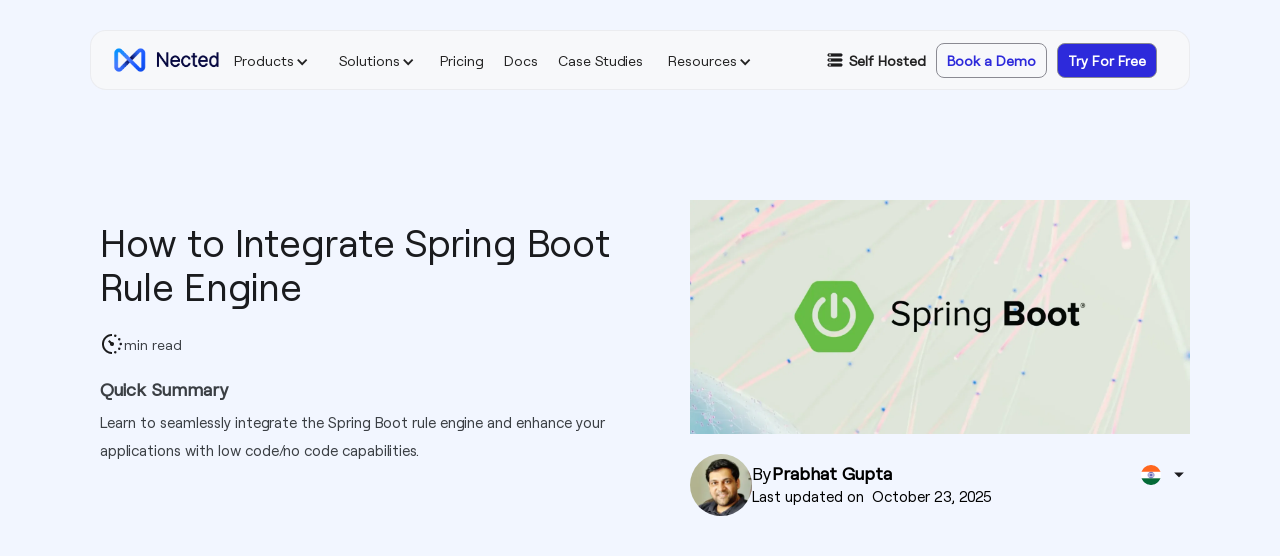

--- FILE ---
content_type: text/html
request_url: https://www.nected.ai/blog/spring-boot-rule-engine
body_size: 60256
content:
<!DOCTYPE html><!-- Last Published: Tue Jan 13 2026 07:26:10 GMT+0000 (Coordinated Universal Time) --><html data-wf-domain="www.nected.ai" data-wf-page="67d134551b65a3fef70071a0" data-wf-site="67d134551b65a3fef700711e" lang="en-IN" data-wf-collection="67d134551b65a3fef70071ce" data-wf-item-slug="spring-boot-rule-engine"><head><meta charset="utf-8"/><title>Spring Boot Rule Engine Integration - Step-by-Step Guide  | Nected Blogs</title><meta content="Learn to seamlessly integrate the Spring Boot rule engine and enhance your applications with low code/no code capabilities." name="description"/><meta content="Spring Boot Rule Engine Integration - Step-by-Step Guide  | Nected Blogs" property="og:title"/><meta content="Learn to seamlessly integrate the Spring Boot rule engine and enhance your applications with low code/no code capabilities." property="og:description"/><meta content="https://cdn.prod.website-files.com/67d134551b65a3fef7007145/68ec93aa5844d631092b9b22_64f85975173d1ee5be11f548_Slide%252016_9%2520-%25205%2520(2).webp" property="og:image"/><meta content="Spring Boot Rule Engine Integration - Step-by-Step Guide  | Nected Blogs" property="twitter:title"/><meta content="Learn to seamlessly integrate the Spring Boot rule engine and enhance your applications with low code/no code capabilities." property="twitter:description"/><meta content="https://cdn.prod.website-files.com/67d134551b65a3fef7007145/68ec93aa5844d631092b9b22_64f85975173d1ee5be11f548_Slide%252016_9%2520-%25205%2520(2).webp" property="twitter:image"/><meta property="og:type" content="website"/><meta content="summary_large_image" name="twitter:card"/><meta content="width=device-width, initial-scale=1" name="viewport"/><link href="https://cdn.prod.website-files.com/67d134551b65a3fef700711e/css/new-nected.webflow.shared.fd1b02d22.min.css" rel="stylesheet" type="text/css" integrity="sha384-/RsC0iXhHvdk73KZsTJngwnmt7ASGVQRxjCmp6o3B7gGkJ8HdhQu2Jk2737TsRHs" crossorigin="anonymous"/><link href="https://cdn.prod.website-files.com/67d134551b65a3fef700711e/css/new-nected.webflow.67d134551b65a3fef70071a0-6a2aab702.min.css" rel="stylesheet" type="text/css" integrity="sha384-I+vhgwNQHvz05nlC9rEgtPZWuVqU15bi5qa7C6IR+3WMeaPJ3rsLV4L4IAi12X71" crossorigin="anonymous"/><script type="text/javascript">!function(o,c){var n=c.documentElement,t=" w-mod-";n.className+=t+"js",("ontouchstart"in o||o.DocumentTouch&&c instanceof DocumentTouch)&&(n.className+=t+"touch")}(window,document);</script><link href="https://cdn.prod.website-files.com/62e2573721100dc3e2dd0974/637c90861285471c186d0f03_favicon%2032X32.png" rel="shortcut icon" type="image/x-icon"/><link href="https://cdn.prod.website-files.com/62e2573721100dc3e2dd0974/637c908a1ec666d5d4acc4df_Logo%20256X256.png" rel="apple-touch-icon"/><link href="https://www.nected.ai/blog/spring-boot-rule-engine" rel="canonical"/><script async="" src="https://www.googletagmanager.com/gtag/js?id=G-CXEP5T9R89"></script><script type="text/javascript">window.dataLayer = window.dataLayer || [];function gtag(){dataLayer.push(arguments);}gtag('set', 'developer_id.dZGVlNj', true);gtag('js', new Date());gtag('config', 'G-CXEP5T9R89');</script><!-- OPTIMIZED HEAD CODE FOR WEBFLOW - NON-BLOCKING VERSION -->

<!-- Security Headers -->
<meta http-equiv="Strict-Transport-Security" content="max-age=31536000; includeSubDomains">

<!-- DNS & Resource Optimization - Prioritized Order -->
<link rel="preconnect" href="https://cdn.prod.website-files.com" crossorigin>
<link rel="preconnect" href="https://fonts.googleapis.com">
<link rel="preconnect" href="https://fonts.gstatic.com" crossorigin>
<link rel="dns-prefetch" href="https://assets-global.website-files.com">
<link rel="dns-prefetch" href="https://www.googletagmanager.com">
<link rel="dns-prefetch" href="https://dev.visualwebsiteoptimizer.com">

<!-- Preload Critical Sprite Image -->
<link rel="preload" href="https://cdn.prod.website-files.com/67d134551b65a3fef7007145/68b57d6c822d43cd3e7b0e9e_css_sprites%20(1).webp" as="image" type="image/webp" media="(min-width: 1000px)">
<link rel="preload" href="https://cdn.prod.website-files.com/67d134551b65a3fef7007145/68b58ab0d3eff7f751797c72_css_sprites%20(2).webp" as="image" type="image/webp" media="(max-width: 999px)">

<!-- CRITICAL CSS INLINE -->
<style>
/* Critical above-the-fold styles */
body{font-family:Inter,sans-serif;margin:0;padding:0}
.header{position:relative;z-index:1000}
.hero-section{min-height:60vh;contain:layout style paint}
.cc--light-funky{color-scheme:light}

/* Sprite styles - critical for LCP if above fold */
.sprite{display:inline-block;background-repeat:no-repeat;background-size:auto;width:293px;height:144px;background-image:url("https://cdn.prod.website-files.com/67d134551b65a3fef7007145/68b57d6c822d43cd3e7b0e9e_css_sprites%20(1).webp")}
.healthcare{background-position:-10px -10px}
.automobile{background-position:-325px -10px}
.ecommerce{background-position:-638px -10px}
.aviation{background-position:-10px -175px}
.healthtech{background-position:-323px -175px}
.fintech{background-position:-10px -339px}
.logistics{background-position:-323px -339px}

@media(max-width:999px){
.sprite{background-image:url("https://cdn.prod.website-files.com/67d134551b65a3fef7007145/68b58ab0d3eff7f751797c72_css_sprites%20(2).webp");width:282px;height:139px}
.healthcare{background-position:-10px -10px}
.fintech{background-position:-302px -10px}
.ecommerce{background-position:-594px -10px}
.healthtech{background-position:-10px -159px}
.aviation{background-position:-302px -159px}
.logistics{background-position:-10px -308px}
.automobile{background-position:-298px -323px}
}
</style>

<!-- VWO Script - Optimized with requestIdleCallback fallback -->
<script type="text/javascript" id="vwoCode">
window._vwo_code||(function(){var w=window,d=document,account_id=957342,version=2.2,settings_tolerance=2000,hide_element='body',hide_element_style='opacity:0 !important;filter:alpha(opacity=0) !important;background:none !important';if(f=!1,v=d.querySelector('#vwoCode'),cc={},-1<d.URL.indexOf('__vwo_disable__')||w._vwo_code)return;try{var e=JSON.parse(localStorage.getItem('_vwo_'+account_id+'_config'));cc=e&&'object'==typeof e?e:{}}catch(e){}function r(t){try{return decodeURIComponent(t)}catch(e){return t}}var s=function(){var e={combination:[],combinationChoose:[],split:[],exclude:[],uuid:null,consent:null,optOut:null},t=d.cookie||'';if(!t)return e;for(var n,i,o=/(?:^|;\s*)(?:(_vis_opt_exp_(\d+)_combi=([^;]*))|(_vis_opt_exp_(\d+)_combi_choose=([^;]*))|(_vis_opt_exp_(\d+)_split=([^:;]*))|(_vis_opt_exp_(\d+)_exclude=[^;]*)|(_vis_opt_out=([^;]*))|(_vwo_global_opt_out=[^;]*)|(_vwo_uuid=([^;]*))|(_vwo_consent=([^;]*)))/g;null!==(n=o.exec(t));)try{n[1]?e.combination.push({id:n[2],value:r(n[3])}):n[4]?e.combinationChoose.push({id:n[5],value:r(n[6])}):n[7]?e.split.push({id:n[8],value:r(n[9])}):n[10]?e.exclude.push({id:n[11]}):n[12]?e.optOut=r(n[13]):n[14]?e.optOut=!0:n[15]?e.uuid=r(n[16]):n[17]&&(i=r(n[18]),e.consent=i&&3<=i.length?i.substring(0,3):null)}catch(e){}return e}();function i(){var e=function(){if(w.VWO&&Array.isArray(w.VWO))for(var e=0;e<w.VWO.length;e++){var t=w.VWO[e];if(Array.isArray(t)&&('setVisitorId'===t[0]||'setSessionId'===t[0]))return!0}return!1}(),t='a='+account_id+'&u='+encodeURIComponent(w._vis_opt_url||d.URL)+'&vn='+version+'&ph=1'+('undefined'!=typeof platform?'&p='+platform:'')+'&st='+w.performance.now();e||((n=function(){var e,t=[],n={},i=w.VWO&&w.VWO.appliedCampaigns||{};for(e in i){var o=i[e]&&i[e].v;o&&(t.push(e+'-'+o+'-1'),n[e]=!0)}if(s&&s.combination)for(var r=0;r<s.combination.length;r++){var a=s.combination[r];n[a.id]||t.push(a.id+'-'+a.value)}return t.join('|')}())&&(t+='&c='+n),(n=function(){var e=[],t={};if(s&&s.combinationChoose)for(var n=0;n<s.combinationChoose.length;n++){var i=s.combinationChoose[n];e.push(i.id+'-'+i.value),t[i.id]=!0}if(s&&s.split)for(var o=0;o<s.split.length;o++)t[(i=s.split[o]).id]||e.push(i.id+'-'+i.value);return e.join('|')}())&&(t+='&cc='+n),(n=function(){var e={},t=[];if(w.VWO&&Array.isArray(w.VWO))for(var n=0;n<w.VWO.length;n++){var i=w.VWO[n];if(Array.isArray(i)&&'setVariation'===i[0]&&i[1]&&Array.isArray(i[1]))for(var o=0;o<i[1].length;o++){var r,a=i[1][o];a&&'object'==typeof a&&(r=a.e,a=a.v,r&&a&&(e[r]=a))}}for(r in e)t.push(r+'-'+e[r]);return t.join('|')}())&&(t+='&sv='+n)),s&&s.optOut&&(t+='&o='+s.optOut);var n=function(){var e=[],t={};if(s&&s.exclude)for(var n=0;n<s.exclude.length;n++){var i=s.exclude[n];t[i.id]||(e.push(i.id),t[i.id]=!0)}return e.join('|')}();return n&&(t+='&e='+n),s&&s.uuid&&(t+='&id='+s.uuid),s&&s.consent&&(t+='&consent='+s.consent),w.name&&-1<w.name.indexOf('_vis_preview')&&(t+='&pM=true'),w.VWO&&w.VWO.ed&&(t+='&ed='+w.VWO.ed),t}code={nonce:v&&v.nonce,library_tolerance:function(){return'undefined'!=typeof library_tolerance?library_tolerance:void 0},settings_tolerance:function(){return cc.sT||settings_tolerance},hide_element_style:function(){return'{'+(cc.hES||hide_element_style)+'}'},hide_element:function(){return performance.getEntriesByName('first-contentful-paint')[0]?'':'string'==typeof cc.hE?cc.hE:hide_element},getVersion:function(){return version},finish:function(e){var t;f||(f=!0,(t=d.getElementById('_vis_opt_path_hides'))&&t.parentNode.removeChild(t),e&&((new Image).src='https://dev.visualwebsiteoptimizer.com/ee.gif?a='+account_id+e))},finished:function(){return f},addScript:function(e){var t=d.createElement('script');t.type='text/javascript',e.src?t.src=e.src:t.text=e.text,v&&t.setAttribute('nonce',v.nonce),d.getElementsByTagName('head')[0].appendChild(t)},load:function(e,t){t=t||{};var n=new XMLHttpRequest;n.open('GET',e,!0),n.withCredentials=!t.dSC,n.responseType=t.responseType||'text',n.onload=function(){if(t.onloadCb)return t.onloadCb(n,e);200===n.status?_vwo_code.addScript({text:n.responseText}):_vwo_code.finish('&e=loading_failure:'+e)},n.onerror=function(){if(t.onerrorCb)return t.onerrorCb(e);_vwo_code.finish('&e=loading_failure:'+e)},n.send()},init:function(){var e,t=this.settings_tolerance();w._vwo_settings_timer=setTimeout(function(){_vwo_code.finish()},t),'body'!==this.hide_element()?(n=d.createElement('style'),e=(t=this.hide_element())?t+this.hide_element_style():'',t=d.getElementsByTagName('head')[0],n.setAttribute('id','_vis_opt_path_hides'),v&&n.setAttribute('nonce',v.nonce),n.setAttribute('type','text/css'),n.styleSheet?n.styleSheet.cssText=e:n.appendChild(d.createTextNode(e)),t.appendChild(n)):(n=d.getElementsByTagName('head')[0],(e=d.createElement('div')).style.cssText='z-index: 2147483647 !important;position: fixed !important;left: 0 !important;top: 0 !important;width: 100% !important;height: 100% !important;background: white !important;',e.setAttribute('id','_vis_opt_path_hides'),e.classList.add('_vis_hide_layer'),n.parentNode.insertBefore(e,n.nextSibling));var n='https://dev.visualwebsiteoptimizer.com/j.php?'+i();-1!==w.location.search.indexOf('_vwo_xhr')?this.addScript({src:n}):this.load(n+'&x=true',{l:1})}};w._vwo_code=code;code.init()})();
</script>

<!-- DEFERRED UTM & Cookie Management - Uses requestIdleCallback -->
<script>
(function(){'use strict';var u=new URLSearchParams(location.search),h=!1;u.forEach(function(v,k){if(k.indexOf('utm_')===0)h=!0});if(h){sessionStorage.setItem('hasUTM','1');sessionStorage.setItem('utmData',location.search)}function p(){var C={get:function(n){var v='; '+document.cookie,p=v.split('; '+n+'=');return p.length===2?p.pop().split(';').shift():''},set:function(n,v,d,y){var t=new Date;t.setTime(t.getTime()+(y*864e5));document.cookie=n+'='+v+';domain='+d+';expires='+t.toUTCString()+';path=/'}};var u=new URLSearchParams(location.search),m={};u.forEach(function(v,k){if(k.indexOf('utm_')===0)m[k]=v});var g=C.get('_ga');if(g)m.utm_nec_gid=g;if(Object.keys(m).length){try{var e=JSON.parse(localStorage.getItem('nec_utm')||'{}');Object.assign(e,m);var j=JSON.stringify(e);localStorage.setItem('nec_utm',j);C.set('nected_source',j,'.nected.ai',365)}catch(x){}}try{var pv=C.get('nected_page_visits'),v=pv?JSON.parse(pv):[];var cp=location.pathname==='/'?'/home':location.pathname;if(!Array.isArray(v))v=[cp];else if(v.indexOf(cp)===-1)v.push(cp);C.set('nected_page_visits',JSON.stringify(v),'.nected.ai',365)}catch(x){}}('requestIdleCallback'in window)?requestIdleCallback(p,{timeout:2000}):setTimeout(p,1)})();
</script>

<!-- NON-BLOCKING CSS LOADER -->
<link rel="stylesheet" href="https://cdn.jsdelivr.net/gh/orestbida/cookieconsent@3.0.1/dist/cookieconsent.css" media="print" onload="this.media='all'">
<noscript><link rel="stylesheet" href="https://cdn.jsdelivr.net/gh/orestbida/cookieconsent@3.0.1/dist/cookieconsent.css"></noscript>

<!-- NON-CRITICAL STYLES - Deferred via class toggle -->
<style id="deferred-styles">
/* Cookie Consent Customization */
#cc-main .cm__btn,#cc-main .pm__close-btn,#cc-main .pm__btn,#cc-main .section__toggle,#cc-main .section__toggle-wrapper,#cc-main .toggle__icon,#cc-main .toggle__label,#cc-main .toggle__icon-circle{border-radius:.4rem!important}
.cc--light-funky{color-scheme:light!important;--cc-bg:#f9faff!important;--cc-primary-color:#112954!important;--cc-secondary-color:#112954!important;--cc-btn-primary-bg:#2d7cff!important;--cc-btn-primary-color:var(--cc-bg)!important;--cc-btn-primary-hover-bg:#213657!important;--cc-btn-primary-hover-color:#fff!important;--cc-btn-secondary-bg:#dfe7f9!important;--cc-btn-secondary-color:var(--cc-secondary-color)!important;--cc-btn-secondary-hover-bg:#c6d1ea!important;--cc-btn-secondary-hover-color:#000!important;--cc-cookie-category-block-bg:#ebeff9!important;--cc-cookie-category-block-border:#ebeff9!important;--cc-cookie-category-block-hover-bg:#dbe5f9!important;--cc-cookie-category-block-hover-border:#dbe5f9!important;--cc-cookie-category-expanded-block-hover-bg:#ebeff9!important;--cc-cookie-category-expanded-block-bg:#ebeff9!important;--cc-overlay-bg:rgba(219,232,255,.85)!important;--cc-toggle-readonly-bg:#cbd8f1!important;--cc-toggle-on-knob-bg:var(--cc-bg)!important;--cc-toggle-off-bg:#8fa8d6!important;--cc-toggle-readonly-knob-bg:var(--cc-bg)!important;--cc-separator-border-color:#f1f3f5!important;--cc-footer-border-color:#f1f3f5!important;--cc-footer-bg:var(--cc-bg)!important;--cc-pm-toggle-border-radius:var(--cc-btn-border-radius)!important}
.cc--light-funky #cc-main .toggle__icon:after{border-radius:var(--cc-btn-border-radius)!important}
.cc--light-funky #cc-main .cm__btn--close{border-radius:var(--cc-btn-border-radius)!important;border-top-left-radius:0!important;border-top-right-radius:0!important}
button[data-role='necessary']{background:#f9faff!important;color:#000!important;border:2px solid #c6c4c4!important}
.container-default.cta{background-image:none;background-position:50%;background-size:cover}
#cc-main .cm.cm--inline .cm__body,#cc-main .cm.cm--inline .cm__links{max-width:1400px!important}
#cc-main .cm__footer{background:#eaeff2!important;border-top:none}
.title.h1-new{font-display:swap!important}
.close-btn-cookie{position:absolute!important;top:10px!important;right:24px!important;background:none!important;border:none!important;font-size:24px!important;cursor:pointer!important;transition:transform .2s ease-in-out!important}
.close-btn-cookie:hover{transform:scale(.8)!important}

/* Custom Scrollbar */
@media(min-width:480px){._3-column-grid.blog-post-cards-grid.home.new::-webkit-scrollbar{width:8px;height:6px}._3-column-grid.blog-post-cards-grid.home.new::-webkit-scrollbar-track{background:#f1f1f1}._3-column-grid.blog-post-cards-grid.home.new::-webkit-scrollbar-thumb{background:#b0b0b0;border-radius:4px}._3-column-grid.blog-post-cards-grid.home.new::-webkit-scrollbar-thumb:hover{background:#808080}}

/* Mobile Responsive */
@media screen and (max-width:640px){#cc-main .cm .cm__btn-group,#cc-main .cm.cm--inline .cm__btns{flex-direction:row!important;justify-content:flex-start}#cc-main .cm__btn{max-height:42px;margin-right:8px!important;width:112px;min-width:0;padding-left:0;padding-right:0}#cc-main .cm__btn--secondary{width:42px;height:42px;background:url(https://cdn.prod.website-files.com/62e2573721100dc3e2dd0974/662f47e28a6b992f28e6ca6e_Frame%201073713680.webp) 50%/42px 42px no-repeat;padding:0;border:0;margin-left:8px}#cc-main .cm__btn--secondary:hover{background:url(https://cdn.prod.website-files.com/62e2573721100dc3e2dd0974/662f47e28a6b992f28e6ca6e_Frame%201073713680.webp) 50%/42px 42px no-repeat}#cc-main .cm__btn--secondary span{display:none}#cc-main .cm .cm__btn+.cm__btn,#cc-main .cm .cm__btn-group+.cm__btn-group{margin:0!important}#cc-main .cm__link-group{justify-content:left!important}.close-btn-cookie{top:10px!important;right:6px!important}}
@media(min-width:640px) and (max-width:1500px){.close-btn-cookie{display:none!important}}
</style>


<meta name="language" content="en-in" />
<link rel="alternate" hreflang="x-default" href="https://www.nected.ai/blog/spring-boot-rule-engine"/>

<link rel="alternate" hreflang="en-in" href="https://www.nected.ai/blog/spring-boot-rule-engine"/>
<link rel="alternate" hreflang="en-us" href="https://www.nected.ai/us/blog-us/spring-boot-rule-engine"/>

<link rel="stylesheet" href="https://cdnjs.cloudflare.com/ajax/libs/tocbot/4.32.2/tocbot.css">
<script src="https://cdnjs.cloudflare.com/ajax/libs/tocbot/4.32.2/tocbot.min.js"></script>


<script>
  const hrefValue = ""; // Define your href here

  if (hrefValue && hrefValue.includes("blog-us")) { // Only inject if hrefValue contains "blog-us"
    const link = document.createElement("link");
    link.rel = "alternate";
    link.hreflang = "en-us";
    link.href = hrefValue;
    document.head.appendChild(link);
  }
</script>

<style>
a {
    color: #2443e9;
    text-decoration: underline;
    transition: color .3s;
}
.table-of-contents-container a {
		color: var(--neutral-800);
    padding: 16px 24px;
    text-decoration: none;
    width: 100%;
    display: block;
    border-left: 2px solid #f8f9fb;
}
.table-of-contents-container a:hover {
    border-left: 2px solid var(--blue);
    background-color: var(--neutral-300);
}
@media (max-width: 1300px) {
    table {
      display: block;
      max-width: 60vw;
      margin: 0 auto;
      overflow-x: auto;
       white-space: nowrap;
    }
}

@media (max-width: 990px) {
		table {
    	max-width: 88vw;
    }
}



table, th, td {
  border: 1px solid black;
  border-collapse: collapse;
}
thead,
tfoot {
  background-color: grey;
  color: #fff;
}

tbody {
  background-color: white;
}

caption {
  padding: 10px;
  caption-side: bottom;
}

table {
  border-collapse: collapse;
  border: 1px solid #2c2ad299 !important;
}

td,
th {
  border: 1px solid #2c2ad299 !important;
  padding: 5px 10px;
}

td {
  text-align: center;
}

.versus-table p {
  margin: 0px !important;
}




.rich-text ol {
    margin-bottom: 14px;
}

.rich-text ul {
    margin-bottom: 24px;
}



.table-of-contents-container::-webkit-scrollbar {
  width: 8px;
}

/* Track */
.table-of-contents-container::-webkit-scrollbar-track {
  background: #f1f1f1;
}

/* Handle */
.table-of-contents-container::-webkit-scrollbar-thumb {
  background: #888;
  border-radius: 4px;
}

/* Handle on hover */
.table-of-contents-container::-webkit-scrollbar-thumb:hover {
  background: #555;
}


	
   .videoWrapper  {
    position: relative !important;
    display: inline-block !important;
    border-radius: 8px !important;
    width: auto !important;
    height: auto !important;
  }

  .videoPoster  {
    background-image: url(https://cdn.prod.website-files.com/62e2573721100dc3e2dd0974/65a7cb7d1bde884fbffb2a4a_videoThumbnail2.webp) !important;
    height: 100% !important;
    width: 100% !important;
    position: absolute !important;
    left: 0 !important;
    top: 0 !important;
    background-color: transparent !important;
    background-repeat: no-repeat !important;
    background-size: 100% 100% !important;
    border-radius: 8px !important;
    border: none !important;
  }

  iframe{         /* Ratio: 16:9 */
    width: 560px;
    height: 315px;
  }
  @media (max-width: 630px) {
    iframe{
      width: 86vw;
      height: 48vw;
    }
  }
  


	.versus-table {
    width: 100% !important;
    border-collapse: collapse !important;
    box-shadow: 0 0 5px 1px rgba(0,0,0,.2) !important;
    overflow: hidden !important;
    border: none !important;
    
    /* Retain Properties */
    display: table !important;
    max-width: 100% !important;
    white-space: normal !important;
  }
  .versus-table td {
  	height: 60px !important;
  }
  .versus-table td:first-child {
   /*   width: 40% !important;  */
  }
  .versus-table td:nth-child(2),
  .versus-table td:nth-child(3) {
    /* width: 20% !important;  */
  }
  .versus-table th, .versus-table td {
    border: 1px solid #dcdcdc !important;
    padding: 8px !important;
    text-align: center !important;
  }
  .versus-table th {
    background-color: darkblue !important;
    color: white !important;
  }
  .versus-table tr:nth-child(odd) {
    background-color: #ddebff !important;
  }
  .versus-table tr:first-child {
    background-color: #2d2adb !important;
    color: white !important;
  }
  .versus-table p{
  	margin: 0px !important;
  }
 
 @media screen and (max-width: 800px) {
    .versus-table {
        overflow-x: auto !important;
        display: block !important;
        width: 100% !important;
    }}
  
  
  
  
.list-blog {
    list-style-type: none;
    padding-right: 16px;
}

.list-blog li:before {
    content: "";
    width: 10px;
    height: 10px;
    min-width: 10px;
    min-height: 10px;
    background-color: black;
    margin-right: 12px;
    border-radius: 2px;
    position: relative;
    top: 10px;
}

.list-blog li{
	display: flex;
	justify-content: flex-start;
  align-items: flex-start;
}

.key-features li:before{
	background-color: #2D29DC;
}

.pros li:before{
	background-color: #028A48;
}

.cons li:before{
	background-color: #F95553;
}

.pros-cons-div {
    border: 1px solid #dadada;
    border-radius: 10px;
    margin-top: 48px;
    margin-bottom: 48px;
}

.pros-cons-div ul {
		margin-bottom: 36px;
}

.pros-cons-banner {
    background-color: var(--neutral-100);
    padding: 8px;
    display: inline-flex;
    position: relative;
    top: -24px;
    left: 26px;
}

.pros-cons-banner p{
		margin-bottom: 0px;
}

.image-41 {
    border-radius: 0px	!important;
}



.dropdown-toggle .image-42 {
    transition: transform 0.3s ease; /* Add transition for smooth animation */
}

.dropdown-toggle .image-42.rotate {
    transform: translate3d(0px, 0px, 0px) scale3d(1, 1, 1) rotateX(0deg) rotateY(0deg) rotateZ(180deg) skew(0deg, 0deg); /* Rotate the image */
}



  .roi-table {
    all: unset;
    border-collapse: collapse;
    width: 100%;
    overflow: hidden;
    border: none;
    display: table;
    max-width: none;
  }

  .roi-table td {
    padding: 0;
    padding-left: 0px;
    padding-bottom: 16px;
    border: none;
    text-align: left;
    max-width: 66px;
  }

  .roi-table td:last-child {
    padding-left: 90px;
  }

  @media (max-width:476px) {
    .roi-table td:last-child {
      padding: 0px;
      padding-bottom: 12px;
    }

    .roi-table td {
      padding-left: 12px;
      padding-right: 24px;
      padding-bottom: 12px;
      max-width: 212px;
    }
  }
  
  
  
.remove-p-post-info , .remove-p-post-info > * {
	 margin-bottom: 0px !important;
}

</style><script type="text/javascript">window.__WEBFLOW_CURRENCY_SETTINGS = {"currencyCode":"USD","symbol":"$","decimal":".","fractionDigits":2,"group":",","template":"{{wf {\"path\":\"symbol\",\"type\":\"PlainText\"} }} {{wf {\"path\":\"amount\",\"type\":\"CommercePrice\"} }} {{wf {\"path\":\"currencyCode\",\"type\":\"PlainText\"} }}","hideDecimalForWholeNumbers":false};</script></head><body class="body_white colored-bg-div"><div data-animation="default" data-collapse="medium" data-duration="400" data-easing="ease" data-easing2="ease" role="banner" class="header w-nav"><div class="header-wrapper w-container"><section class="header-wrapper-2 br-16"><div class="left-nav-section"><a href="/" class="brand w-nav-brand"><img src="https://cdn.prod.website-files.com/67d134551b65a3fef700711e/68c3c6b23ed67c6173e009a8_homepageImg%201.webp" loading="eager" image-url="https://cdn.prod.website-files.com/67d134551b65a3fef7007145/694b920589735e49fd68b24c_Logo%20(1).webp" alt="" class="nected-dummy-logo dummy-img"/></a><nav role="navigation" class="nav-menu-5 w-nav-menu"><div data-hover="true" data-delay="500" data-w-id="e0f8c038-fe79-626d-ec16-de1b6f6b8336" class="mobile-dropdown w-dropdown"><div class="nav-dropdown w-dropdown-toggle"><div class="dropdown-arr w-icon-dropdown-toggle"></div><div class="nav-links">Products</div></div><nav id="product-nav-link-container" class="dropdown-list-section w-dropdown-list"><div data-current="Tab 1" data-easing="ease" data-duration-in="300" data-duration-out="100" class="product-tabs mobile-hide w-tabs"><div class="product-tabs-menu w-tab-menu"><a data-w-tab="Tab 1" class="product-tab-menu-btn w-inline-block w-tab-link w--current"><div>Product</div><img loading="lazy" src="https://cdn.prod.website-files.com/67d134551b65a3fef700711e/681334ae65d68ef05cd98125_arrow_forward_ios%20(1).svg" alt="" class="tab-arr-img"/></a><a data-w-tab="Tab 2" class="product-tab-menu-btn w-inline-block w-tab-link"><div>Features</div><img loading="lazy" src="https://cdn.prod.website-files.com/67d134551b65a3fef700711e/681334ae65d68ef05cd98125_arrow_forward_ios%20(1).svg" alt="" class="tab-arr-img"/></a></div><div class="product-tab-contet w-tab-content"><div data-w-tab="Tab 1" class="product-tab w-tab-pane w--tab-active"><div class="product-tab-content"><div class="product-content-div"><a href="/rule-engine" class="product-links w-dropdown-link">Rule Engine</a><a href="/workflow-manager" class="product-links w-dropdown-link">Workflow Manager</a><a href="/experimentation-engine" class="product-links w-dropdown-link">Experimentation Engine</a><a href="/low-code-no-code-decision-engine" class="product-links w-dropdown-link">Decision Engine</a><a href="/serverless-api-builder" class="product-links w-dropdown-link">Serverless API Builder</a></div><div class="nav-img-div"></div></div></div><div data-w-tab="Tab 2" class="product-tab w-tab-pane"><div class="product-tab-content"><div class="product-content-div"><a href="https://www.nected.ai/features#no-code-connectors" class="product-links w-dropdown-link">No Code Connectors</a><a href="https://www.nected.ai/features#multiple-rules" class="product-links w-dropdown-link">Multiple Rules</a><a href="https://www.nected.ai/features#workflow-nodes" class="product-links w-dropdown-link">Workflow Nodes</a><a href="https://www.nected.ai/features#development-lifecycle" class="product-links w-dropdown-link">Development Lifecycle</a><a href="https://www.nected.ai/features#cloud-native-deployment" class="product-links w-dropdown-link">Cloud Native Deployment</a><a href="https://www.nected.ai/features#monitoring-reporting" class="product-links w-dropdown-link">Monitoring &amp; Reporting</a><a href="https://www.nected.ai/features#white-labeled-solution" class="product-links w-dropdown-link">White Labelled Solution</a><a href="/features" class="product-links view-more w-dropdown-link">View more</a></div><div class="nav-img-div"></div></div></div></div></div><div data-hover="false" data-delay="0" data-w-id="e0f8c038-fe79-626d-ec16-de1b6f6b835f" class="nested-dropdown w-dropdown"><div class="nested-dropdown w-dropdown-toggle"><div class="nested-downward-arr w-icon-dropdown-toggle"></div><div class="text-block-74">Product</div></div><nav class="dropdown-list-7 w-dropdown-list"><div class="div-block-153"><a href="/rule-engine" class="nested-dropdown-link w-dropdown-link">Business Rule Management System</a><a href="/workflow-manager" class="nested-dropdown-link w-dropdown-link">Workflow Manager</a><a href="/experimentation-engine" class="nested-dropdown-link w-dropdown-link">Experimentation Engine</a><a id="w-node-e0f8c038-fe79-626d-ec16-de1b6f6b836c-6f6b832f" href="/low-code-no-code-decision-engine" class="nested-dropdown-link w-dropdown-link">Decision Engine</a></div></nav></div><div data-hover="false" data-delay="0" data-w-id="e0f8c038-fe79-626d-ec16-de1b6f6b836e" class="nested-dropdown w-dropdown"><div class="nested-dropdown w-dropdown-toggle"><div class="nested-downward-arr w-icon-dropdown-toggle"></div><div class="text-block-74">Feature</div></div><nav class="dropdown-list-7 w-dropdown-list"><div class="div-block-153"><a href="#" class="dropdown-link-3 w-dropdown-link">Business Rule Management System</a><a href="https://www.nected.ai/features#no-code-connectors" class="nested-dropdown-link w-dropdown-link">No Code Connectors</a><a href="https://www.nected.ai/features#workflow-nodes" class="nested-dropdown-link w-dropdown-link">Workflow Nodes</a><a href="https://www.nected.ai/features#development-lifecycle" class="nested-dropdown-link w-dropdown-link">Development Lifecycle</a><a href="https://www.nected.ai/features#cloud-native-deployment" class="nested-dropdown-link w-dropdown-link">Cloud Native Deployment</a></div></nav></div></nav></div><div data-hover="true" data-delay="500" data-w-id="e0f8c038-fe79-626d-ec16-de1b6f6b837d" class="mobile-dropdown w-dropdown"><div class="dropdown-toggle-4 w-dropdown-toggle"><div class="dropdown-arr w-icon-dropdown-toggle"></div><div class="nav-links">Solutions</div></div><nav id="solutions-nav-link-container" class="dropdown-list-section dropdown-list-6 solution w-dropdown-list"><div data-current="Tab 1" data-easing="ease" data-duration-in="300" data-duration-out="100" class="product-tabs mobile-hide w-tabs"><div class="product-tabs-menu w-tab-menu"><a data-w-tab="Tab 1" class="product-tab-menu-btn w-inline-block w-tab-link w--current"><div>Use cases B2B</div></a><a data-w-tab="Tab 2" class="product-tab-menu-btn w-inline-block w-tab-link"><div>Use cases B2C</div></a><a data-w-tab="Tab 3" class="product-tab-menu-btn w-inline-block w-tab-link"><div>By Industry</div></a><a data-w-tab="Tab 4" class="product-tab-menu-btn w-inline-block w-tab-link"><div>By Role</div></a></div><div class="product-tab-content w-tab-content"><div data-w-tab="Tab 1" class="product-tab w-tab-pane w--tab-active"><div class="product-tab-content"><div class="product-content-div solution-content"><a href="https://www.nected.ai/use-cases/dynamic-pricing-for-b2b/" class="product-links w-dropdown-link">Dynamic Pricing</a><a href="https://www.nected.ai/use-cases/loan-eligibility-for-b2b/" class="product-links w-dropdown-link"> Loan Underwriting</a><a href="https://www.nected.ai/use-cases/risk-management-for-b2b" class="product-links w-dropdown-link">Risk Management</a><a href="https://www.nected.ai/use-cases/fraud-detection-for-b2b/" class="product-links w-dropdown-link">Fraud Detection</a><a href="https://www.nected.ai/use-cases/credit-scoring-for-b2b/" class="product-links w-dropdown-link">Credit Scoring</a><a href="https://www.nected.ai/use-cases/insurance-decisions-for-b2b" class="product-links w-dropdown-link">Insurance Policies</a><a href="https://www.nected.ai/use-cases/claim-automation-for-b2b" class="product-links w-dropdown-link">Claim Automation</a><a href="https://www.nected.ai/use-cases/clinical-rule-engine-for-b2b" class="product-links w-dropdown-link">Clinical Rule Engine</a><a href="https://www.nected.ai/use-cases/dynamic-payouts-for-b2b" class="product-links w-dropdown-link">Dynamic Fees / Payouts</a><a href="https://www.nected.ai/use-cases/transaction-monitoring-for-b2b/" class="product-links w-dropdown-link">Transaction Monitoring</a><a href="https://www.nected.ai/use-cases/personalised-pages-for-b2b/" class="product-links w-dropdown-link">Personalised Landing Page</a><a href="https://www.nected.ai/use-cases/a-b-testing-for-b2b/" class="product-links w-dropdown-link">A/B Testing</a><a href="https://www.nected.ai/use-cases/inventory-management-for-b2b" class="product-links w-dropdown-link">Inventory Management</a><a href="https://www.nected.ai/use-cases?tab=b2b" class="product-links view-more w-dropdown-link">View more</a></div></div></div><div data-w-tab="Tab 2" class="product-tab w-tab-pane"><div class="product-tab-content"><div class="product-content-div solution-content"><a href="https://www.nected.ai/use-cases/dynamic-pricing/" class="product-links w-dropdown-link">Dynamic Pricing</a><a href="https://www.nected.ai/use-cases/loan-eligibility/" class="product-links w-dropdown-link"> Loan Underwriting</a><a href="https://www.nected.ai/use-cases/risk-management/" class="product-links w-dropdown-link">Risk Management</a><a href="https://www.nected.ai/use-cases/fraud-detection/" class="product-links w-dropdown-link">Fraud Detection</a><a href="https://www.nected.ai/use-cases/credit-scoring/" class="product-links w-dropdown-link">Credit Scoring</a><a href="https://www.nected.ai/use-cases/insurance-decisions/" class="product-links w-dropdown-link">Insurance Policies</a><a href="https://www.nected.ai/use-cases/claim-automation/" class="product-links w-dropdown-link">Claim Automation</a><a href="https://www.nected.ai/use-cases/clinical-rule-engine/" class="product-links w-dropdown-link">Clinical Rule Engine</a><a href="https://www.nected.ai/use-cases/dynamic-payouts/" class="product-links w-dropdown-link">Dynamic Fees / Payouts</a><a href="https://www.nected.ai/use-cases/transaction-monitoring/" class="product-links w-dropdown-link">Transaction Monitoring</a><a href="https://www.nected.ai/use-cases/personalised-pages/" class="product-links w-dropdown-link">Personalised Landing Page</a><a href="https://www.nected.ai/use-cases/a-b-testing/" class="product-links w-dropdown-link">A/B Testing</a><a href="https://www.nected.ai/use-cases/dynamic-pricing/" class="product-links w-dropdown-link">Inventory Management</a><a href="https://www.nected.ai/use-cases?tab=b2c" class="product-links view-more w-dropdown-link">View more</a></div></div></div><div data-w-tab="Tab 3" class="product-tab w-tab-pane"><div class="product-tab-content"><div class="product-content-div"><a href="https://www.nected.ai/use-case-categories/financial-services" class="product-links w-dropdown-link">Financial Services</a><a href="https://www.nected.ai/use-case-categories/insurance/" class="product-links w-dropdown-link">Insurance</a><a href="https://www.nected.ai/use-case-categories/healthcare/" class="product-links w-dropdown-link">Healthcare &amp; Life Sciences</a><a href="https://www.nected.ai/use-case-categories/e-commerce" class="product-links w-dropdown-link">E-commerce</a><a href="https://www.nected.ai/use-case-categories/logistics/" class="product-links w-dropdown-link">Transportation &amp; Logistics</a><a href="https://www.nected.ai/use-case-categories/ed-tech/" class="product-links w-dropdown-link">Ed-Tech</a><a href="/use-cases" class="product-links view-more w-dropdown-link">View more</a></div><div class="nav-img-div"></div></div></div><div data-w-tab="Tab 4" class="product-tab w-tab-pane"><div class="product-tab-content"><div class="product-content-div byrole"><a href="/revops-team" class="product-links w-dropdown-link">RevOps</a><a href="/product-teams" class="product-links w-dropdown-link">Product</a><a href="/tech-teams" class="product-links w-dropdown-link">Tech</a><a href="/growth-team" class="product-links w-dropdown-link">Growth</a></div><div class="nav-img-div"></div></div></div></div></div><div data-hover="false" data-delay="0" data-w-id="e0f8c038-fe79-626d-ec16-de1b6f6b83ea" class="nested-dropdown w-dropdown"><div class="nested-dropdown w-dropdown-toggle"><div class="nested-downward-arr w-icon-dropdown-toggle"></div><div class="text-block-74">Use cases By B2B</div></div><nav class="dropdown-list-7 w-dropdown-list"><div class="div-block-153 grid"><a href="#" class="dropdown-link-3 w-dropdown-link">Lending &amp; Loan Eligibility Calculator</a><a href="https://www.nected.ai/use-cases/dynamic-pricing-for-b2b/" class="dropdown-link-2 w-dropdown-link">Dynamic Pricing</a><a id="w-node-e0f8c038-fe79-626d-ec16-de1b6f6b83f5-6f6b832f" href="https://www.nected.ai/use-cases/credit-scoring-for-b2b/" class="nested-dropdown-link w-dropdown-link">Credit Scoring</a><a href="https://www.nected.ai/use-cases/loan-eligibility-for-b2b/" class="nested-dropdown-link w-dropdown-link">Loan Underwriting</a><a href="https://new.nected.ai/use-cases/insurance-decisions-for-b2b/" class="nested-dropdown-link w-dropdown-link">Insurance Policies</a><a href="#" class="nested-dropdown-link hide-for-mobile w-dropdown-link">Personalised Landing Page</a><a href="https://www.nected.ai/use-cases/fraud-detection-for-b2b/" class="nested-dropdown-link w-dropdown-link">Fraud Detection</a><a href="https://new.nected.ai/use-cases/claim-automation-for-b2b/" class="nested-dropdown-link w-dropdown-link">Claim Automation</a><a href="/use-cases" class="product-links view-more w-dropdown-link">View more</a></div></nav></div><div data-hover="false" data-delay="0" data-w-id="e0f8c038-fe79-626d-ec16-de1b6f6b8409" class="nested-dropdown w-dropdown"><div class="nested-dropdown w-dropdown-toggle"><div class="nested-downward-arr w-icon-dropdown-toggle"></div><div class="text-block-74">Use cases B2C</div></div><nav class="dropdown-list-7 w-dropdown-list"><div class="div-block-153 grid"><a href="#" class="dropdown-link-3 w-dropdown-link">Dynamic Pricing / Discounts</a><a href="#" class="dropdown-link-2 hide-for-mobile w-dropdown-link">Dynamic Pricing / Discounts</a><a href="https://www.nected.ai/use-cases/dynamic-pricing/" class="nested-dropdown-link w-dropdown-link">Dynamic Pricing</a><a href="#" class="nested-dropdown-link hide-for-mobile w-dropdown-link">Lending &amp; Loan Eligibility Calculator</a><a href="https://www.nected.ai/use-cases/risk-management/" class="nested-dropdown-link w-dropdown-link">Risk Management</a><a href="#" class="nested-dropdown-link hide-for-mobile w-dropdown-link">Loyalty / Incentive / Rewards</a><a href="https://www.nected.ai/use-cases/loan-eligibility" class="nested-dropdown-link w-dropdown-link">Loan Underwriting</a><a href="https://www.nected.ai/use-cases/fraud-detection/" class="nested-dropdown-link w-dropdown-link">Fraud Detection</a><a href="https://www.nected.ai/use-cases/fraud-detection-for-b2c/" class="nested-dropdown-link w-dropdown-link">Fraud Detection</a><a href="#" class="nested-dropdown-link hide-for-mobile w-dropdown-link">Personalised Landing Page</a><a href="https://www.nected.ai/use-cases/credit-scoring/" class="nested-dropdown-link w-dropdown-link">Credit Scoring</a><a href="#" class="nested-dropdown-link hide-for-mobile w-dropdown-link">Personalised Landing Page</a><a href="/use-cases" class="product-links view-more w-dropdown-link">View more</a></div></nav></div><div data-hover="false" data-delay="0" class="nested-dropdown w-dropdown"><div data-w-id="e0f8c038-fe79-626d-ec16-de1b6f6b8432" class="nested-dropdown w-dropdown-toggle"><div class="nested-downward-arr w-icon-dropdown-toggle"></div><div class="text-block-74">By Industry</div></div><nav class="dropdown-list-7 w-dropdown-list"><div class="div-block-153 grid"><a href="#" class="dropdown-link-3 w-dropdown-link">Ed-Tech</a><a href="https://www.nected.ai/use-case-categories/financial-services/" class="nested-dropdown-link w-dropdown-link">Financial Service</a><a href="https://www.nected.ai/use-case-categories/e-commerce/" class="nested-dropdown-link w-dropdown-link">E-commerce</a><a href="https://www.nected.ai/use-case-categories/insurance/" class="nested-dropdown-link w-dropdown-link">Insurance</a><a id="w-node-e0f8c038-fe79-626d-ec16-de1b6f6b8440-6f6b832f" href="https://www.nected.ai/use-case-categories/logistics/" class="nested-dropdown-link w-dropdown-link">Logistics</a><a href="https://www.nected.ai/use-case-categories/healthcare/" class="nested-dropdown-link w-dropdown-link">Healthcare</a><a href="https://new.nected.ai/use-case-categories/ed-tech/" class="nested-dropdown-link w-dropdown-link">Ed-Tech</a><a href="/use-cases" class="product-links view-more w-dropdown-link">View more</a></div></nav></div><div data-hover="false" data-delay="0" data-w-id="e0f8c038-fe79-626d-ec16-de1b6f6b8444" class="nested-dropdown w-dropdown"><div class="nested-dropdown w-dropdown-toggle"><div class="nested-downward-arr w-icon-dropdown-toggle"></div><div class="text-block-74">By Role</div></div><nav class="dropdown-list-7 w-dropdown-list"><div class="div-block-153"><a href="#" class="dropdown-link-3 w-dropdown-link">DevOps</a><a href="/product-teams" class="dropdown-link-2 w-dropdown-link">Product</a><a href="/tech-teams" class="nested-dropdown-link w-dropdown-link">Tech</a><a href="/growth-team" class="nested-dropdown-link w-dropdown-link">Growth</a><a href="/revops-team" class="nested-dropdown-link w-dropdown-link">RevOps</a></div></nav></div></nav></div><a href="/pricing" class="nav-links mobile-dropdown w-nav-link">Pricing</a><a href="https://docs.nected.ai/nected-docs/" class="nav-links mobile-dropdown w-nav-link">Docs</a><a href="/case-studies" class="nav-links mobile-dropdown w-nav-link">Case Studies</a><div data-hover="true" data-delay="500" data-w-id="e0f8c038-fe79-626d-ec16-de1b6f6b8457" class="mobile-dropdown w-dropdown"><div class="nav-dropdown resources w-dropdown-toggle"><div class="dropdown-arr w-icon-dropdown-toggle"></div><div class="nav-links">Resources</div></div><nav id="resources-nav-link-container" class="dropdown-list-section resources w-dropdown-list"><a href="/blog" class="resource-menu-btn first-link w-dropdown-link">Blogs</a><a href="/careers" class="resource-menu-btn w-dropdown-link">Careers</a><a href="/about-nected" class="resource-menu-btn w-dropdown-link">About Us</a><a href="https://www.nected.ai/compare/build-vs-buy/" class="resource-menu-btn w-dropdown-link">Build vs Buy</a><a href="https://www.nected.ai/compare/nected-vs-drools/" class="resource-menu-btn w-dropdown-link">Nected vs Drools</a></nav></div></nav></div><div class="div-block-152"><div class="right-nav-section hide-mobile"><nav role="navigation" class="docker-menu hide-mobile docker-menu-gsc w-nav-menu"><img src="https://cdn.prod.website-files.com/67d134551b65a3fef700711e/694b9070f6224e331b94692f_storage.webp" loading="lazy" alt="" class="docker-img hide-mobile"/><a href="#" class="docker-txt hide-mobile home-self w-nav-link">Self Hosted</a></nav><nav role="navigation" class="docker-menu hide-mobile demo-btn-unhide w-nav-menu"><a href="#" data-cal-link="prabhat-gupta/45-min-meeting" data-cal-namespace="45-min-meeting" class="demo-btn hide-mobile book-demo-popup w-button">Book a Demo</a><a href="https://app.nected.ai/" class="demo-btn free-btn hide-mobile w-button">Try For Free</a></nav><div id="switcher-box" class="hide-mobile"></div></div><a data-cal-namespace="45-min-meeting" data-cal-link="prabhat-gupta/45-min-meeting" href="#" class="demo-btn desktop-hide w-button">Book a Demo</a><div class="menu-button-3 w-nav-button"><div class="w-icon-nav-menu"></div></div></div></section></div></div><div class="page-wrapper hidden-overflow unhidden-overflow hide-old-blog-template"><div class="blog-narrow-section blog-post"><div class="container-default w-container"><div class="lang-dropdown-mobile w-embed"><style>

        .flag-option {
            display: flex;
            align-items: center;
            gap: 10px;
            padding: 3px 6px;
        }

         .flag-icon, .selected-flag-nected {
            width: 20px;
            height: 20px;
            border-radius: 50%;
            object-fit: cover;
        }

        .custom-country-select-nected {
            position: relative;
            display: inline-block;
            width: 104px;
            height:40px;
            font-size: 16px;
            color:black;
            cursor: pointer;
        }

        .selected-option-nected {
            display: flex;
            align-items: center;
            gap: 8px;
            padding:6px;
            border: 1px solid #A4A4A4;
            border-radius: 8px;
            background-color: white;
            cursor: pointer;
        }

         .arrow-icon {
            margin-left: auto;
            width: 12px;
            height: 12px;
            transform: rotate(180deg);
            transition: transform 0.1s ease;
        }

        .custom-country-select-nected.open .arrow-icon {
            transform: rotate(0deg);
        }

        .options-list-nected {
            position: absolute;
            top: 100%;
            left: 0;
            right: 0;
            background: white;
            border: 1px solid #A4A4A4;
            border-radius: 8px;
            box-shadow: 0 2px 4px rgba(0,0,0,0.1);
            display: none;
            padding: 6px 0px;
        }

        .custom-country-select-nected.open .options-list-nected {
            display: block;
        }

        .option-item-nected {
            display: flex;
            align-items: center;
            gap: 10px;
            padding: 3px 16px;
            cursor: pointer;
        }
    </style>



  <div id="mobile-selector-nected" class="custom-country-select-nected">
        <div class="selected-option-nected">
            <img class="selected-flag-nected" src="https://cdn.prod.website-files.com/62e2573821100dba34dd0985/6789fd242c79e5ef202d40f0_image%20358.png" alt="selected-flag" class="flag-icon">
            <span class="selected-text-nected">India</span>
            <img src="https://cdn.prod.website-files.com/62e2573821100dba34dd0985/678a035c7b42749a02c33938_arrow_drop_down.svg" class="arrow-icon" />
        </div>
        <div class="options-list-nected">
            <div class="option-item-nected" data-value="en-in">
                <img src="https://cdn.prod.website-files.com/62e2573821100dba34dd0985/6789fd242c79e5ef202d40f0_image%20358.png" alt="India" class="flag-icon">
                <span><a href="/blog/spring-boot-rule-engine"> India</a></span>
            </div>
            <div class="option-item-nected" data-value="en-us">
                <img src="https://cdn.prod.website-files.com/62e2573821100dba34dd0985/6789fce001b936914ca1b138_image%20(14).png" alt="USA" class="flag-icon">
                <span><a href="/us/blog-us/spring-boot-rule-engine"> USA</a></span>
            </div>
        </div>
    </div></div><div class="breadcrum"><a href="#" class="back-to-button grey"><span class="button-arrow back hide"></span>Home</a><img src="https://cdn.prod.website-files.com/67d134551b65a3fef700711e/67d134551b65a3fef70073d9_chevron_right_FILL0_wght400_GRAD0_opsz24%20(4).svg" loading="lazy" alt="" class="breadcrum_arrow"/><a href="/blog" class="back-to-button grey"><span class="button-arrow back hide"></span>Blogs</a><img src="https://cdn.prod.website-files.com/67d134551b65a3fef700711e/67d134551b65a3fef70073d9_chevron_right_FILL0_wght400_GRAD0_opsz24%20(4).svg" loading="lazy" alt="" class="breadcrum_arrow"/><a href="#" class="back-to-button grey">Text Link</a><img src="https://cdn.prod.website-files.com/67d134551b65a3fef700711e/67d134551b65a3fef70073d9_chevron_right_FILL0_wght400_GRAD0_opsz24%20(4).svg" loading="lazy" alt="" class="breadcrum_arrow hide_mobile"/><a href="#content" class="back-to-button grey blog_name">How to Integrate Spring Boot Rule Engine</a></div><div class="div-block-137 title-dropdown-section"><h1 class="title h2">How to Integrate Spring Boot Rule Engine</h1><div data-hover="false" data-delay="0" class="dropdown-4 language-selection-dropdown w-dropdown"><div class="w-dropdown-toggle"><div class="w-icon-dropdown-toggle"></div><div>Language</div></div><section class="dropdown-list-5 w-dropdown-list"><a href="/blog/spring-boot-rule-engine" aria-current="page" class="w-dropdown-link w--current">EN-US</a><a href="#" class="w-dropdown-link">EN-IN</a></section></div></div><div class="div-block-12 test-p-blog"><div class="div-block-13"><div class="writer-data-block"><div class="avatar-component gap-10"><div class="div-block-85"><div class="image-wrapper avatar test-radius-ib"><img loading="eager" width="Auto" alt="How to Integrate Spring Boot Rule Engine" src="https://cdn.prod.website-files.com/67d134551b65a3fef7007145/67d134551b65a3fef7007e71_661f83186d20775a3716e52a_image%20357%20(1).webp" class="image-5 test-radius"/></div></div><div class="div-block-11"><p class="title h5 mukul-font-size">Prabhat Gupta</p><div class="top-content post-date remove-margin-32 margin-0-blogs"><img src="https://cdn.prod.website-files.com/67d134551b65a3fef700711e/67d134551b65a3fef70073eb_calendar_month_FILL0_wght400_GRAD0_opsz20%20(3).svg" loading="eager" alt="" class="calendar_icon hide-mobile hide-icon-blogs"/><div class="div-block-100 margin-mobile-blog-0"><div class="title h5 date_status ua-mobile-hidden">Updated On:</div><div class="title h5">This is some text inside of a div block.</div></div></div></div></div></div><div class="w-layout-hflex post-info-section desktop-post-info"><div class="blog-info-rich-txt remove-p-post-info w-dyn-bind-empty w-richtext"></div></div></div><div class="div-block-14"><div class="top-content"><div class="blog-card-detail-item last"><img src="https://cdn.prod.website-files.com/67d134551b65a3fef700711e/67d134551b65a3fef70073ee_schedule_FILL0_wght400_GRAD0_opsz20.svg" loading="eager" alt="" class="calendar_icon"/><div class="title h5">This is some text inside of a div block.</div><div class="title h5"> min read</div></div></div></div><div class="w-layout-hflex post-info-section mobile-post-info"><div class="blog-info-rich-txt w-dyn-bind-empty w-richtext"></div></div></div><div class="w-layout-hflex post-info-section mobile-post-info tab-post-info"><div class="blog-info-rich-txt w-dyn-bind-empty w-richtext"></div></div><img src="" loading="eager" alt="" class="image post-main-image"/><img srcset="https://cdn.prod.website-files.com/67d134551b65a3fef700711e/67d134551b65a3fef7007656_image%2520359-p-500.webp 500w, https://cdn.prod.website-files.com/67d134551b65a3fef700711e/67d134551b65a3fef7007656_image%20359.webp 600w" loading="eager" sizes="(max-width: 600px) 100vw, 600px" src="https://cdn.prod.website-files.com/67d134551b65a3fef700711e/67d134551b65a3fef7007656_image%20359.webp" alt="" class="image post-main-image post-main-mobile"/><div class="div-block-mobile"><div class="top-content"><div class="blog-card-detail-item last"><img src="https://cdn.prod.website-files.com/67d134551b65a3fef700711e/67d134551b65a3fef7007161_time-icon-techplus-x-template.svg" loading="eager" alt="Clock Icon - Techplus X Webflow Template" class="image detail-blog-card-icon"/><div class="w-dyn-bind-empty"></div><div> min read</div></div></div></div></div><div class="div-block-16 bmargin-20"><div class="container-medium-800px"><div id="content" class="blog-post-body-wrapper"><div class="rich-text blog-rich-text w-richtext"><h1>Heading 1</h1><h2>Heading 2</h2><h3>Heading 3</h3><h4>Heading 4</h4><h5>Heading 5</h5><h6>Heading 6</h6><p>Lorem ipsum dolor sit amet, consectetur adipiscing elit, sed do eiusmod tempor incididunt ut labore et dolore magna aliqua. Ut enim ad minim veniam, quis nostrud exercitation ullamco laboris nisi ut aliquip ex ea commodo consequat. Duis aute irure dolor in reprehenderit in voluptate velit esse cillum dolore eu fugiat nulla pariatur.</p><blockquote>Block quote</blockquote><p>Ordered list</p><ol role="list"><li>Item 1</li><li>Item 2</li><li>Item 3</li></ol><p>Unordered list</p><ul role="list"><li>Item A</li><li>Item B</li><li>Item C</li></ul><p><a href="https://university.webflow.com/lesson/add-and-nest-text-links-in-webflow">Text link</a></p><p><strong>Bold text</strong></p><p><em>Emphasis</em></p><p><sup>Superscript</sup></p><p><sub>Subscript</sub></p></div></div><div id="content" class="blog-post-body-wrapper"><div class="footer-social-links-wrapper"><div class="sharethis">Share this post</div><a data-share-twitter="true" aria-label="Nected twitter" href="#" target="_blank" class="social-footer-link twitter w-inline-block"><img src="https://cdn.prod.website-files.com/67d134551b65a3fef700711e/67d134551b65a3fef7007180_social-icon-twitter-techplus-x-template.svg" loading="lazy" alt="Twitter - Techplus X Webflow Template" class="image-48"/></a><a data-share-linkedin="true" aria-label="Nected Linkedin" href="#" target="_blank" class="social-footer-link linkedin w-inline-block"><img src="https://cdn.prod.website-files.com/67d134551b65a3fef700711e/67d134551b65a3fef700717b_social-icon-linkedin-techplus-x-template.svg" loading="lazy" alt="LinkedIn - Techplus X Webflow Template" class="image-48"/></a><a href="https://www.facebook.com/" class="social-footer-link facebook w-inline-block"></a><a href="https://www.instagram.com/" class="social-footer-link instagram w-inline-block"></a><a href="https://www.youtube.com/" class="social-footer-link youtube w-inline-block"></a><a href="https://www.whatsapp.com/" class="social-footer-link whatsapp w-inline-block"></a></div></div><div id="content" class="blog-post-body-wrapper"><div class="author"><div class="div-block-98"><img src="https://cdn.prod.website-files.com/plugins/Basic/assets/placeholder.60f9b1840c.svg" loading="lazy" alt="" class="image-63"/><div class="div-block-99"><a href="#" target="_blank" class="w-inline-block"><img src="https://cdn.prod.website-files.com/67d134551b65a3fef700711e/67d134551b65a3fef70076e9_in.webp" loading="lazy" alt="" class="image-64"/></a><a href="#" target="_blank" class="w-inline-block"><img src="https://cdn.prod.website-files.com/67d134551b65a3fef700711e/67d134551b65a3fef70076ea_x.webp" loading="lazy" alt="" class="image-64"/></a></div></div><div><h3 class="heading">Heading</h3><div class="text-span-3">This is some text inside of a div block.</div><div>This is some text inside of a div block.</div><p class="paragraph-18">Lorem ipsum dolor sit amet, consectetur adipiscing elit. Suspendisse varius enim in eros elementum tristique. Duis cursus, mi quis viverra ornare, eros dolor interdum nulla, ut commodo diam libero vitae erat. Aenean faucibus nibh et justo cursus id rutrum lorem imperdiet. Nunc ut sem vitae risus tristique posuere.</p></div></div></div></div><div class="sticky-toc non-sticky hide-toc-tab"><div id="toc" class="table-of-contents-container table-of-contents-container-new full-no-scroll"><div class="title h4-size toc">Table of Contents</div></div><a href="https://app.nected.ai/" class="button_primary _2-buttons fullwidth blog-button w-button">Try Nected For Free</a></div></div></div><section class="faqsection cta padding-y-0 full-w height-auto"><div class="container-default cta w-container"><div class="cta-wrapper pb-24"><div class="limit-content cta full-width-max max-w-700 padding-y-10"><h2 class="title cta-title cta-heading">Start using the future of Development today</h2><div class="_2-button-wrapper cta centre-button"><a id="get_started_free_bottom" href="https://app.nected.ai/" target="_blank" class="button_primary _2-buttons white w-button">Get Started For Free</a></div></div></div></div></section><div class="faqsection"><div id="related-blogs" class="container-default bottom-blogs w-container"><div class="top-content latest-articles-top-content"><h2 class="title h3-size">Related Blogs</h2></div><div class="collection-list-wrapper w-dyn-list"><div role="list" class="_3-column-grid blog-post-cards-grid blog-post-cards-grid-new w-dyn-items"><div role="listitem" class="collection-item-2 w-dyn-item"><div class="card blog-card"><div class="image-wrapper blog-card-thumbnail blog-card-thumbnail-mobile"><a data-title="Top Python Rule Engines to Automate Your Tasks" href="/blog/python-rule-engines-automate-and-enforce-with-python" class="image blog-card-image w-inline-block"><img src="https://cdn.prod.website-files.com/67d134551b65a3fef7007145/68ec93ab5844d631092b9b4b_64f854bfb20067338191ad60_brecht-corbeel-qHx3w6Gwz9k-unsplash%2520(1).webp" loading="lazy" alt="Top Python Rule Engines to Automate Your Tasks" sizes="(max-width: 767px) 100vw, (max-width: 991px) 95vw, 938.9722290039062px" srcset="https://cdn.prod.website-files.com/67d134551b65a3fef7007145/68ec93ab5844d631092b9b4b_64f854bfb20067338191ad60_brecht-corbeel-qHx3w6Gwz9k-unsplash%2520(1)-p-500.webp 500w, https://cdn.prod.website-files.com/67d134551b65a3fef7007145/68ec93ab5844d631092b9b4b_64f854bfb20067338191ad60_brecht-corbeel-qHx3w6Gwz9k-unsplash%2520(1)-p-800.webp 800w, https://cdn.prod.website-files.com/67d134551b65a3fef7007145/68ec93ab5844d631092b9b4b_64f854bfb20067338191ad60_brecht-corbeel-qHx3w6Gwz9k-unsplash%2520(1)-p-1080.webp 1080w, https://cdn.prod.website-files.com/67d134551b65a3fef7007145/68ec93ab5844d631092b9b4b_64f854bfb20067338191ad60_brecht-corbeel-qHx3w6Gwz9k-unsplash%2520(1)-p-1600.webp 1600w, https://cdn.prod.website-files.com/67d134551b65a3fef7007145/68ec93ab5844d631092b9b4b_64f854bfb20067338191ad60_brecht-corbeel-qHx3w6Gwz9k-unsplash%2520(1)-p-2000.webp 2000w, https://cdn.prod.website-files.com/67d134551b65a3fef7007145/68ec93ab5844d631092b9b4b_64f854bfb20067338191ad60_brecht-corbeel-qHx3w6Gwz9k-unsplash%2520(1)-p-2600.webp 2600w, https://cdn.prod.website-files.com/67d134551b65a3fef7007145/68ec93ab5844d631092b9b4b_64f854bfb20067338191ad60_brecht-corbeel-qHx3w6Gwz9k-unsplash%2520(1)-p-3200.webp 3200w, https://cdn.prod.website-files.com/67d134551b65a3fef7007145/68ec93ab5844d631092b9b4b_64f854bfb20067338191ad60_brecht-corbeel-qHx3w6Gwz9k-unsplash%2520(1).webp 9000w" class="image blog-card-image"/></a><a href="/blogs/rule-engine" class="w-inline-block"><div class="badge post-category latest-post">Rule Engine</div></a></div><div class="split-content blog-card-content"><div><div class="top-content blog-card-details-wrapper"><div class="blog-card-detail-item"><img src="https://cdn.prod.website-files.com/67d134551b65a3fef700711e/67d134551b65a3fef70073eb_calendar_month_FILL0_wght400_GRAD0_opsz20%20(3).svg" loading="lazy" alt="" class="calendar_icon"/><div class="blog_text">Nov 24, 2025</div></div></div><a data-title="Top Python Rule Engines to Automate Your Tasks" href="/blog/python-rule-engines-automate-and-enforce-with-python" class="title h4-size blog-card-title w-inline-block"><h2 class="title h4-size blog-card-title">Top Python Rule Engines to Automate Your Tasks</h2></a></div><div><div class="avatar-component"><div><div class="image-wrapper avatar"><img loading="lazy" width="32" height="32" src="https://cdn.prod.website-files.com/67d134551b65a3fef7007145/67d134551b65a3fef7007e71_661f83186d20775a3716e52a_image%20357%20(1).webp" alt="" class="image-5"/></div></div><div class="div-block-11"><p class="title h5">Prabhat Gupta</p></div></div></div></div><a href="/blog/python-rule-engines-automate-and-enforce-with-python" class="card blog-card testing-blog-links w-inline-block"></a></div></div><div role="listitem" class="collection-item-2 w-dyn-item"><div class="card blog-card"><div class="image-wrapper blog-card-thumbnail blog-card-thumbnail-mobile"><a data-title="Top 10 Open Source Rules Engines in 2025" href="/blog/open-source-rules-engine" class="image blog-card-image w-inline-block"><img src="https://cdn.prod.website-files.com/67d134551b65a3fef7007145/68cc0216f13c63d466409cf8_66bc9f24cb09dae91b4346df_6645ad1b4e224d4c6e029de7_6620674e5b29d8a856105372_image%252520359%252520(2).webp" loading="lazy" alt="Top 10 Open Source Rules Engines in 2025" class="image blog-card-image"/></a><a href="/blogs/rule-engine" class="w-inline-block"><div class="badge post-category latest-post">Rule Engine</div></a></div><div class="split-content blog-card-content"><div><div class="top-content blog-card-details-wrapper"><div class="blog-card-detail-item"><img src="https://cdn.prod.website-files.com/67d134551b65a3fef700711e/67d134551b65a3fef70073eb_calendar_month_FILL0_wght400_GRAD0_opsz20%20(3).svg" loading="lazy" alt="" class="calendar_icon"/><div class="blog_text">Nov 24, 2025</div></div></div><a data-title="Top 10 Open Source Rules Engines in 2025" href="/blog/open-source-rules-engine" class="title h4-size blog-card-title w-inline-block"><h2 class="title h4-size blog-card-title">Top 10 Open Source Rules Engines in 2025</h2></a></div><div><div class="avatar-component"><div><div class="image-wrapper avatar"><img loading="lazy" width="32" height="32" src="https://cdn.prod.website-files.com/67d134551b65a3fef7007145/67d134551b65a3fef7007e71_661f83186d20775a3716e52a_image%20357%20(1).webp" alt="" class="image-5"/></div></div><div class="div-block-11"><p class="title h5">Prabhat Gupta</p></div></div></div></div><a href="/blog/open-source-rules-engine" class="card blog-card testing-blog-links w-inline-block"></a></div></div><div role="listitem" class="collection-item-2 w-dyn-item"><div class="card blog-card"><div class="image-wrapper blog-card-thumbnail blog-card-thumbnail-mobile"><a data-title="Business Rule Engine: Definition, Benefits &amp; 7 Real-World Use Cases" href="/blog/business-rule-engine" class="image blog-card-image w-inline-block"><img src="https://cdn.prod.website-files.com/67d134551b65a3fef7007145/68ec93a8a1e8d277816b2696_64f854aace75548f3a277f19_user-flows-paths-information-architecture.webp" loading="lazy" alt="Business Rule Engine: Definition, Benefits &amp; 7 Real-World Use Cases" sizes="(max-width: 767px) 100vw, (max-width: 991px) 95vw, 938.9722290039062px" srcset="https://cdn.prod.website-files.com/67d134551b65a3fef7007145/68ec93a8a1e8d277816b2696_64f854aace75548f3a277f19_user-flows-paths-information-architecture-p-500.webp 500w, https://cdn.prod.website-files.com/67d134551b65a3fef7007145/68ec93a8a1e8d277816b2696_64f854aace75548f3a277f19_user-flows-paths-information-architecture-p-800.webp 800w, https://cdn.prod.website-files.com/67d134551b65a3fef7007145/68ec93a8a1e8d277816b2696_64f854aace75548f3a277f19_user-flows-paths-information-architecture-p-1080.webp 1080w, https://cdn.prod.website-files.com/67d134551b65a3fef7007145/68ec93a8a1e8d277816b2696_64f854aace75548f3a277f19_user-flows-paths-information-architecture.webp 1500w" class="image blog-card-image"/></a><a href="/blogs/rule-engine" class="w-inline-block"><div class="badge post-category latest-post">Rule Engine</div></a></div><div class="split-content blog-card-content"><div><div class="top-content blog-card-details-wrapper"><div class="blog-card-detail-item"><img src="https://cdn.prod.website-files.com/67d134551b65a3fef700711e/67d134551b65a3fef70073eb_calendar_month_FILL0_wght400_GRAD0_opsz20%20(3).svg" loading="lazy" alt="" class="calendar_icon"/><div class="blog_text">Nov 24, 2025</div></div></div><a data-title="Business Rule Engine: Definition, Benefits &amp; 7 Real-World Use Cases" href="/blog/business-rule-engine" class="title h4-size blog-card-title w-inline-block"><h2 class="title h4-size blog-card-title">Business Rule Engine: Definition, Benefits &amp; 7 Real-World Use Cases</h2></a></div><div><div class="avatar-component"><div><div class="image-wrapper avatar"><img loading="lazy" width="32" height="32" src="https://cdn.prod.website-files.com/67d134551b65a3fef7007145/67d134551b65a3fef7007e71_661f83186d20775a3716e52a_image%20357%20(1).webp" alt="" class="image-5"/></div></div><div class="div-block-11"><p class="title h5">Prabhat Gupta</p></div></div></div></div><a href="/blog/business-rule-engine" class="card blog-card testing-blog-links w-inline-block"></a></div></div><div role="listitem" class="collection-item-2 w-dyn-item"><div class="card blog-card"><div class="image-wrapper blog-card-thumbnail blog-card-thumbnail-mobile"><a data-title="Business Rule Engine Salesforce: Automate Financial Decisions" href="/blog/business-rule-engine-salesforce" class="image blog-card-image w-inline-block"><img src="https://cdn.prod.website-files.com/67d134551b65a3fef7007145/68ec93a9f7791441812738b6_64f85983ace0c3101959bc1a_030573665500315b197dbe7aa1e-64f85274d412b.webp" loading="lazy" alt="Business Rule Engine Salesforce: Automate Financial Decisions" sizes="(max-width: 767px) 100vw, (max-width: 991px) 95vw, 938.9722290039062px" srcset="https://cdn.prod.website-files.com/67d134551b65a3fef7007145/68ec93a9f7791441812738b6_64f85983ace0c3101959bc1a_030573665500315b197dbe7aa1e-64f85274d412b-p-500.webp 500w, https://cdn.prod.website-files.com/67d134551b65a3fef7007145/68ec93a9f7791441812738b6_64f85983ace0c3101959bc1a_030573665500315b197dbe7aa1e-64f85274d412b-p-800.webp 800w, https://cdn.prod.website-files.com/67d134551b65a3fef7007145/68ec93a9f7791441812738b6_64f85983ace0c3101959bc1a_030573665500315b197dbe7aa1e-64f85274d412b-p-1080.webp 1080w, https://cdn.prod.website-files.com/67d134551b65a3fef7007145/68ec93a9f7791441812738b6_64f85983ace0c3101959bc1a_030573665500315b197dbe7aa1e-64f85274d412b-p-1600.webp 1600w, https://cdn.prod.website-files.com/67d134551b65a3fef7007145/68ec93a9f7791441812738b6_64f85983ace0c3101959bc1a_030573665500315b197dbe7aa1e-64f85274d412b.webp 1787w" class="image blog-card-image"/></a><a href="/blogs/rule-engine" class="w-inline-block"><div class="badge post-category latest-post">Rule Engine</div></a></div><div class="split-content blog-card-content"><div><div class="top-content blog-card-details-wrapper"><div class="blog-card-detail-item"><img src="https://cdn.prod.website-files.com/67d134551b65a3fef700711e/67d134551b65a3fef70073eb_calendar_month_FILL0_wght400_GRAD0_opsz20%20(3).svg" loading="lazy" alt="" class="calendar_icon"/><div class="blog_text">Oct 23, 2025</div></div></div><a data-title="Business Rule Engine Salesforce: Automate Financial Decisions" href="/blog/business-rule-engine-salesforce" class="title h4-size blog-card-title w-inline-block"><h2 class="title h4-size blog-card-title">Business Rule Engine Salesforce: Automate Financial Decisions</h2></a></div><div><div class="avatar-component"><div><div class="image-wrapper avatar"><img loading="lazy" width="32" height="32" src="https://cdn.prod.website-files.com/67d134551b65a3fef7007145/67d134551b65a3fef7007e71_661f83186d20775a3716e52a_image%20357%20(1).webp" alt="" class="image-5"/></div></div><div class="div-block-11"><p class="title h5">Prabhat Gupta</p></div></div></div></div><a href="/blog/business-rule-engine-salesforce" class="card blog-card testing-blog-links w-inline-block"></a></div></div><div role="listitem" class="collection-item-2 w-dyn-item"><div class="card blog-card"><div class="image-wrapper blog-card-thumbnail blog-card-thumbnail-mobile"><a data-title="Top 7 Java Rule Engines in 2024: Open-Source &amp; Enterprise Picks" href="/blog/java-rule-engines" class="image blog-card-image w-inline-block"><img src="https://cdn.prod.website-files.com/67d134551b65a3fef7007145/68ec93a8f124ce636f957a49_66168d882db4dea3e8574ea7_java_rule_engine_result.webp" loading="lazy" alt="Top 7 Java Rule Engines in 2024: Open-Source &amp; Enterprise Picks" sizes="(max-width: 767px) 100vw, (max-width: 991px) 95vw, 938.9722290039062px" srcset="https://cdn.prod.website-files.com/67d134551b65a3fef7007145/68ec93a8f124ce636f957a49_66168d882db4dea3e8574ea7_java_rule_engine_result-p-500.webp 500w, https://cdn.prod.website-files.com/67d134551b65a3fef7007145/68ec93a8f124ce636f957a49_66168d882db4dea3e8574ea7_java_rule_engine_result-p-800.webp 800w, https://cdn.prod.website-files.com/67d134551b65a3fef7007145/68ec93a8f124ce636f957a49_66168d882db4dea3e8574ea7_java_rule_engine_result-p-1080.webp 1080w, https://cdn.prod.website-files.com/67d134551b65a3fef7007145/68ec93a8f124ce636f957a49_66168d882db4dea3e8574ea7_java_rule_engine_result-p-1600.webp 1600w, https://cdn.prod.website-files.com/67d134551b65a3fef7007145/68ec93a8f124ce636f957a49_66168d882db4dea3e8574ea7_java_rule_engine_result-p-2000.webp 2000w, https://cdn.prod.website-files.com/67d134551b65a3fef7007145/68ec93a8f124ce636f957a49_66168d882db4dea3e8574ea7_java_rule_engine_result.webp 2000w" class="image blog-card-image"/></a><a href="/blogs/rule-engine" class="w-inline-block"><div class="badge post-category latest-post">Rule Engine</div></a></div><div class="split-content blog-card-content"><div><div class="top-content blog-card-details-wrapper"><div class="blog-card-detail-item"><img src="https://cdn.prod.website-files.com/67d134551b65a3fef700711e/67d134551b65a3fef70073eb_calendar_month_FILL0_wght400_GRAD0_opsz20%20(3).svg" loading="lazy" alt="" class="calendar_icon"/><div class="blog_text">Oct 23, 2025</div></div></div><a data-title="Top 7 Java Rule Engines in 2024: Open-Source &amp; Enterprise Picks" href="/blog/java-rule-engines" class="title h4-size blog-card-title w-inline-block"><h2 class="title h4-size blog-card-title">Top 7 Java Rule Engines in 2024: Open-Source &amp; Enterprise Picks</h2></a></div><div><div class="avatar-component"><div><div class="image-wrapper avatar"><img loading="lazy" width="32" height="32" src="https://cdn.prod.website-files.com/67d134551b65a3fef7007145/67d134551b65a3fef7007e71_661f83186d20775a3716e52a_image%20357%20(1).webp" alt="" class="image-5"/></div></div><div class="div-block-11"><p class="title h5">Prabhat Gupta</p></div></div></div></div><a href="/blog/java-rule-engines" class="card blog-card testing-blog-links w-inline-block"></a></div></div><div role="listitem" class="collection-item-2 w-dyn-item"><div class="card blog-card"><div class="image-wrapper blog-card-thumbnail blog-card-thumbnail-mobile"><a data-title="Mastering Golang Rules Engine for Dynamic Business Logic" href="/blog/golang-rules-engine" class="image blog-card-image w-inline-block"><img src="https://cdn.prod.website-files.com/67d134551b65a3fef7007145/68ec93a5ce35bb8b4403e476_659694bcb312dba8ee27c765_Golang%2520Rules%2520Engine.webp" loading="lazy" alt="Mastering Golang Rules Engine for Dynamic Business Logic" sizes="(max-width: 767px) 100vw, (max-width: 991px) 95vw, 938.9722290039062px" srcset="https://cdn.prod.website-files.com/67d134551b65a3fef7007145/68ec93a5ce35bb8b4403e476_659694bcb312dba8ee27c765_Golang%2520Rules%2520Engine-p-500.webp 500w, https://cdn.prod.website-files.com/67d134551b65a3fef7007145/68ec93a5ce35bb8b4403e476_659694bcb312dba8ee27c765_Golang%2520Rules%2520Engine-p-800.webp 800w, https://cdn.prod.website-files.com/67d134551b65a3fef7007145/68ec93a5ce35bb8b4403e476_659694bcb312dba8ee27c765_Golang%2520Rules%2520Engine-p-1080.webp 1080w, https://cdn.prod.website-files.com/67d134551b65a3fef7007145/68ec93a5ce35bb8b4403e476_659694bcb312dba8ee27c765_Golang%2520Rules%2520Engine.webp 1300w" class="image blog-card-image"/></a><a href="/blogs/rule-engine" class="w-inline-block"><div class="badge post-category latest-post">Rule Engine</div></a></div><div class="split-content blog-card-content"><div><div class="top-content blog-card-details-wrapper"><div class="blog-card-detail-item"><img src="https://cdn.prod.website-files.com/67d134551b65a3fef700711e/67d134551b65a3fef70073eb_calendar_month_FILL0_wght400_GRAD0_opsz20%20(3).svg" loading="lazy" alt="" class="calendar_icon"/><div class="blog_text">Oct 23, 2025</div></div></div><a data-title="Mastering Golang Rules Engine for Dynamic Business Logic" href="/blog/golang-rules-engine" class="title h4-size blog-card-title w-inline-block"><h2 class="title h4-size blog-card-title">Mastering Golang Rules Engine for Dynamic Business Logic</h2></a></div><div><div class="avatar-component"><div><div class="image-wrapper avatar"><img loading="lazy" width="32" height="32" src="https://cdn.prod.website-files.com/67d134551b65a3fef7007145/67d134551b65a3fef7007e71_661f83186d20775a3716e52a_image%20357%20(1).webp" alt="" class="image-5"/></div></div><div class="div-block-11"><p class="title h5">Prabhat Gupta</p></div></div></div></div><a href="/blog/golang-rules-engine" class="card blog-card testing-blog-links w-inline-block"></a></div></div></div></div></div><div class="container-default w-container"><div class="top-content latest-articles-top-content"><h2 class="title h3-size">Recent Blogs</h2></div><div class="collection-list-wrapper w-dyn-list"><div role="list" class="_3-column-grid blog-post-cards-grid blog-post-cards-grid-new w-dyn-items"><div role="listitem" class="collection-item-2 w-dyn-item"><div class="card blog-card"><div class="image-wrapper blog-card-thumbnail blog-card-thumbnail-mobile"><a data-title="Pykе vs Nеctеd: Unlеashing thе Powеr of Rulе Enginеs" href="/blog/pyke-vs-nected" class="image blog-card-image w-inline-block"><img src="https://cdn.prod.website-files.com/67d134551b65a3fef7007145/68cc0239c70be66272f858b9_66bc9ed8a6dae684b80e09f1_65a0c26f66b5902f1448d299_pyke%252520vs%252520nected.jpeg" loading="lazy" alt="Pykе vs Nеctеd: Unlеashing thе Powеr of Rulе Enginеs" class="image blog-card-image"/></a><a href="/blogs/about-nected" class="w-inline-block"><div class="badge post-category latest-post">About Nected</div></a></div><div class="split-content blog-card-content"><div><div class="top-content blog-card-details-wrapper"><div class="blog-card-detail-item"><img src="https://cdn.prod.website-files.com/67d134551b65a3fef700711e/67d134551b65a3fef70073eb_calendar_month_FILL0_wght400_GRAD0_opsz20%20(3).svg" loading="lazy" alt="" class="calendar_icon"/><div class="blog_text">Jan 12, 2026</div></div></div><a data-title="Pykе vs Nеctеd: Unlеashing thе Powеr of Rulе Enginеs" href="/blog/pyke-vs-nected" class="title h4-size blog-card-title w-inline-block"><h2 class="title h4-size blog-card-title">Pykе vs Nеctеd: Unlеashing thе Powеr of Rulе Enginеs</h2></a></div><div><div class="avatar-component"><div><div class="image-wrapper avatar"><img loading="lazy" width="32" height="32" src="https://cdn.prod.website-files.com/67d134551b65a3fef7007145/67d134551b65a3fef7007e73_661f84f7ffdee37092edeab2_image%20358%20(1).webp" alt="" class="image-5"/></div></div><div class="div-block-11"><p class="title h5">Mukul Bhati</p></div></div></div></div><a href="/blog/pyke-vs-nected" class="card blog-card testing-blog-links w-inline-block"></a></div></div><div role="listitem" class="collection-item-2 w-dyn-item"><div class="card blog-card"><div class="image-wrapper blog-card-thumbnail blog-card-thumbnail-mobile"><a data-title="Building a Zepto-Like Coupon Program using Nected within a Day" href="/blog/zepto-like-coupon-reward-program-using-nected" class="image blog-card-image w-inline-block"><img src="https://cdn.prod.website-files.com/67d134551b65a3fef7007145/68ec9254a0443cba20b7a4e4_66bb3ffa7eb7a674cae9d29f_How_to_create_a_Swiggy_like_chatbot_using_Nected_.webp" loading="lazy" alt="Building a Zepto-Like Coupon Program using Nected within a Day" class="image blog-card-image"/></a><a href="/blogs/about-nected" class="w-inline-block"><div class="badge post-category latest-post">About Nected</div></a></div><div class="split-content blog-card-content"><div><div class="top-content blog-card-details-wrapper"><div class="blog-card-detail-item"><img src="https://cdn.prod.website-files.com/67d134551b65a3fef700711e/67d134551b65a3fef70073eb_calendar_month_FILL0_wght400_GRAD0_opsz20%20(3).svg" loading="lazy" alt="" class="calendar_icon"/><div class="blog_text">Nov 24, 2025</div></div></div><a data-title="Building a Zepto-Like Coupon Program using Nected within a Day" href="/blog/zepto-like-coupon-reward-program-using-nected" class="title h4-size blog-card-title w-inline-block"><h2 class="title h4-size blog-card-title">Building a Zepto-Like Coupon Program using Nected within a Day</h2></a></div><div><div class="avatar-component"><div><div class="image-wrapper avatar"><img loading="lazy" width="32" height="32" src="https://cdn.prod.website-files.com/67d134551b65a3fef7007145/67d134551b65a3fef7007e71_661f83186d20775a3716e52a_image%20357%20(1).webp" alt="" class="image-5"/></div></div><div class="div-block-11"><p class="title h5">Prabhat Gupta</p></div></div></div></div><a href="/blog/zepto-like-coupon-reward-program-using-nected" class="card blog-card testing-blog-links w-inline-block"></a></div></div><div role="listitem" class="collection-item-2 w-dyn-item"><div class="card blog-card"><div class="image-wrapper blog-card-thumbnail blog-card-thumbnail-mobile"><a data-title="Nected&#x27;s Load Testing and Performance Benchmarking" href="/blog/nected-load-testing-and-performance-benchmarking" class="image blog-card-image w-inline-block"><img src="https://cdn.prod.website-files.com/67d134551b65a3fef7007145/68cc0239f91a1ca1991107eb_66bc9ecf602d82c90f9653c7_65c226501763d91b675ef8e7_luke-chesser-JKUTrJ4vK00-unsplash_(2).webp" loading="lazy" alt="Nected&#x27;s Load Testing and Performance Benchmarking" class="image blog-card-image"/></a><a href="/blogs/about-nected" class="w-inline-block"><div class="badge post-category latest-post">About Nected</div></a></div><div class="split-content blog-card-content"><div><div class="top-content blog-card-details-wrapper"><div class="blog-card-detail-item"><img src="https://cdn.prod.website-files.com/67d134551b65a3fef700711e/67d134551b65a3fef70073eb_calendar_month_FILL0_wght400_GRAD0_opsz20%20(3).svg" loading="lazy" alt="" class="calendar_icon"/><div class="blog_text">Nov 24, 2025</div></div></div><a data-title="Nected&#x27;s Load Testing and Performance Benchmarking" href="/blog/nected-load-testing-and-performance-benchmarking" class="title h4-size blog-card-title w-inline-block"><h2 class="title h4-size blog-card-title">Nected&#x27;s Load Testing and Performance Benchmarking</h2></a></div><div><div class="avatar-component"><div><div class="image-wrapper avatar"><img loading="lazy" width="32" height="32" src="https://cdn.prod.website-files.com/67d134551b65a3fef7007145/67d134551b65a3fef7007e71_661f83186d20775a3716e52a_image%20357%20(1).webp" alt="" class="image-5"/></div></div><div class="div-block-11"><p class="title h5">Prabhat Gupta</p></div></div></div></div><a href="/blog/nected-load-testing-and-performance-benchmarking" class="card blog-card testing-blog-links w-inline-block"></a></div></div><div role="listitem" class="collection-item-2 w-dyn-item"><div class="card blog-card"><div class="image-wrapper blog-card-thumbnail blog-card-thumbnail-mobile"><a data-title="How to Integrate n8n with Nected for Complex Decisioning and Rule Automation" href="/blog/n8n-with-nected" class="image blog-card-image w-inline-block"><img src="https://cdn.prod.website-files.com/67d134551b65a3fef7007145/68ec925165429c1d5bcf8121_68075970f8910564a4efa6b4_n8n_nected.webp" loading="lazy" alt="How to Integrate n8n with Nected for Complex Decisioning and Rule Automation" class="image blog-card-image"/></a><a href="/blogs/integration" class="w-inline-block"><div class="badge post-category latest-post">Integration</div></a></div><div class="split-content blog-card-content"><div><div class="top-content blog-card-details-wrapper"><div class="blog-card-detail-item"><img src="https://cdn.prod.website-files.com/67d134551b65a3fef700711e/67d134551b65a3fef70073eb_calendar_month_FILL0_wght400_GRAD0_opsz20%20(3).svg" loading="lazy" alt="" class="calendar_icon"/><div class="blog_text">Nov 24, 2025</div></div></div><a data-title="How to Integrate n8n with Nected for Complex Decisioning and Rule Automation" href="/blog/n8n-with-nected" class="title h4-size blog-card-title w-inline-block"><h2 class="title h4-size blog-card-title">How to Integrate n8n with Nected for Complex Decisioning and Rule Automation</h2></a></div><div><div class="avatar-component"><div><div class="image-wrapper avatar"><img loading="lazy" width="32" height="32" src="https://cdn.prod.website-files.com/67d134551b65a3fef7007145/67d134551b65a3fef7007e71_661f83186d20775a3716e52a_image%20357%20(1).webp" alt="" class="image-5"/></div></div><div class="div-block-11"><p class="title h5">Prabhat Gupta</p></div></div></div></div><a href="/blog/n8n-with-nected" class="card blog-card testing-blog-links w-inline-block"></a></div></div><div role="listitem" class="collection-item-2 w-dyn-item"><div class="card blog-card"><div class="image-wrapper blog-card-thumbnail blog-card-thumbnail-mobile"><a data-title="Increase Your Revenue Through Dynamic Website Personalization" href="/blog/dynamic-website-personalization" class="image blog-card-image w-inline-block"><img src="https://cdn.prod.website-files.com/67d134551b65a3fef7007145/68ec93a6769699173fb776d3_65a0f9c6b2f0d33c79c72813_Dynamic%2520Website%2520Personalization.webp" loading="lazy" alt="Increase Your Revenue Through Dynamic Website Personalization" sizes="(max-width: 767px) 100vw, (max-width: 991px) 95vw, 938.9722290039062px" srcset="https://cdn.prod.website-files.com/67d134551b65a3fef7007145/68ec93a6769699173fb776d3_65a0f9c6b2f0d33c79c72813_Dynamic%2520Website%2520Personalization-p-500.webp 500w, https://cdn.prod.website-files.com/67d134551b65a3fef7007145/68ec93a6769699173fb776d3_65a0f9c6b2f0d33c79c72813_Dynamic%2520Website%2520Personalization-p-800.webp 800w, https://cdn.prod.website-files.com/67d134551b65a3fef7007145/68ec93a6769699173fb776d3_65a0f9c6b2f0d33c79c72813_Dynamic%2520Website%2520Personalization-p-1080.webp 1080w, https://cdn.prod.website-files.com/67d134551b65a3fef7007145/68ec93a6769699173fb776d3_65a0f9c6b2f0d33c79c72813_Dynamic%2520Website%2520Personalization.webp 1300w" class="image blog-card-image"/></a><a href="/blogs/personalization" class="w-inline-block"><div class="badge post-category latest-post">Personalization</div></a></div><div class="split-content blog-card-content"><div><div class="top-content blog-card-details-wrapper"><div class="blog-card-detail-item"><img src="https://cdn.prod.website-files.com/67d134551b65a3fef700711e/67d134551b65a3fef70073eb_calendar_month_FILL0_wght400_GRAD0_opsz20%20(3).svg" loading="lazy" alt="" class="calendar_icon"/><div class="blog_text">Oct 23, 2025</div></div></div><a data-title="Increase Your Revenue Through Dynamic Website Personalization" href="/blog/dynamic-website-personalization" class="title h4-size blog-card-title w-inline-block"><h2 class="title h4-size blog-card-title">Increase Your Revenue Through Dynamic Website Personalization</h2></a></div><div><div class="avatar-component"><div><div class="image-wrapper avatar"><img loading="lazy" width="32" height="32" src="https://cdn.prod.website-files.com/67d134551b65a3fef7007145/67d134551b65a3fef7007e73_661f84f7ffdee37092edeab2_image%20358%20(1).webp" alt="" class="image-5"/></div></div><div class="div-block-11"><p class="title h5">Mukul Bhati</p></div></div></div></div><a href="/blog/dynamic-website-personalization" class="card blog-card testing-blog-links w-inline-block"></a></div></div><div role="listitem" class="collection-item-2 w-dyn-item"><div class="card blog-card"><div class="image-wrapper blog-card-thumbnail blog-card-thumbnail-mobile"><a data-title="What is Decision Management?" href="/blog/decision-management" class="image blog-card-image w-inline-block"><img src="https://cdn.prod.website-files.com/67d134551b65a3fef7007145/68ec93a974d603a86497f631_651bc8cc8c40de720bca49eb_jo-szczepanska-5aiRb5f464A-unsplash.webp" loading="lazy" alt="What is Decision Management?" sizes="(max-width: 767px) 100vw, (max-width: 991px) 95vw, 938.9722290039062px" srcset="https://cdn.prod.website-files.com/67d134551b65a3fef7007145/68ec93a974d603a86497f631_651bc8cc8c40de720bca49eb_jo-szczepanska-5aiRb5f464A-unsplash-p-500.webp 500w, https://cdn.prod.website-files.com/67d134551b65a3fef7007145/68ec93a974d603a86497f631_651bc8cc8c40de720bca49eb_jo-szczepanska-5aiRb5f464A-unsplash-p-800.webp 800w, https://cdn.prod.website-files.com/67d134551b65a3fef7007145/68ec93a974d603a86497f631_651bc8cc8c40de720bca49eb_jo-szczepanska-5aiRb5f464A-unsplash-p-1080.webp 1080w, https://cdn.prod.website-files.com/67d134551b65a3fef7007145/68ec93a974d603a86497f631_651bc8cc8c40de720bca49eb_jo-szczepanska-5aiRb5f464A-unsplash-p-1600.webp 1600w, https://cdn.prod.website-files.com/67d134551b65a3fef7007145/68ec93a974d603a86497f631_651bc8cc8c40de720bca49eb_jo-szczepanska-5aiRb5f464A-unsplash-p-2000.webp 2000w, https://cdn.prod.website-files.com/67d134551b65a3fef7007145/68ec93a974d603a86497f631_651bc8cc8c40de720bca49eb_jo-szczepanska-5aiRb5f464A-unsplash-p-2600.webp 2600w, https://cdn.prod.website-files.com/67d134551b65a3fef7007145/68ec93a974d603a86497f631_651bc8cc8c40de720bca49eb_jo-szczepanska-5aiRb5f464A-unsplash-p-3200.webp 3200w, https://cdn.prod.website-files.com/67d134551b65a3fef7007145/68ec93a974d603a86497f631_651bc8cc8c40de720bca49eb_jo-szczepanska-5aiRb5f464A-unsplash.webp 4240w" class="image blog-card-image"/></a><a href="/blogs/decision-management" class="w-inline-block"><div class="badge post-category latest-post">Decision Management</div></a></div><div class="split-content blog-card-content"><div><div class="top-content blog-card-details-wrapper"><div class="blog-card-detail-item"><img src="https://cdn.prod.website-files.com/67d134551b65a3fef700711e/67d134551b65a3fef70073eb_calendar_month_FILL0_wght400_GRAD0_opsz20%20(3).svg" loading="lazy" alt="" class="calendar_icon"/><div class="blog_text">Oct 23, 2025</div></div></div><a data-title="What is Decision Management?" href="/blog/decision-management" class="title h4-size blog-card-title w-inline-block"><h2 class="title h4-size blog-card-title">What is Decision Management?</h2></a></div><div><div class="avatar-component"><div><div class="image-wrapper avatar"><img loading="lazy" width="32" height="32" src="https://cdn.prod.website-files.com/67d134551b65a3fef7007145/67d134551b65a3fef7007e71_661f83186d20775a3716e52a_image%20357%20(1).webp" alt="" class="image-5"/></div></div><div class="div-block-11"><p class="title h5">Prabhat Gupta</p></div></div></div></div><a href="/blog/decision-management" class="card blog-card testing-blog-links w-inline-block"></a></div></div></div></div></div></div><footer class="footer aboutfooter"><div class="container-default footer-container aboutfooter"><div class="w-layout-grid footer-grid"><div id="w-node-ed64522b-bde2-791d-0429-50f11952055e-ae2f46c5" class="footer-nav-column large logo"><div class="div-block-72"><img src="https://cdn.prod.website-files.com/67d134551b65a3fef700711e/67d134551b65a3fef7007233_necLogo.svg" alt="" loading="lazy" class="footer-logo"/><div class="text-block-9 mb-10"><strong>India</strong><br/>11th Floor, Indiqube, <br/>Tower B Vatika Towers <br/>Sector 54,  Gurugram, <br/>Haryana - 122022</div><div class="text-block-9 mb-10"><strong>US</strong><br/>c/o Zime 691 S Milpitas Blvd Suite 217, Milpitas, CA 95035</div></div><a aria-label="Nected Logo" href="#" class="footer-logo-container w-inline-block"></a></div><div id="w-node-af0e7b40-bc4d-0c17-508f-e81ae6e698e4-ae2f46c5" class="footer-nav-column large"><div class="title footer-title">Product</div><div class="footer-nav-links-wrapper"><ul role="list" class="footer-nav w-list-unstyled"><li class="footer-nav-item grey"><a href="#" class="footer-link">Business Rules Management Service</a></li><li class="footer-nav-item grey"><a href="#" class="footer-link">Workflow Manager</a></li><li class="footer-nav-item grey"><a href="#" class="footer-link">Experimentation Engine</a></li></ul></div></div><div id="w-node-_75942a09-a546-95fc-b605-bf269d0aac79-ae2f46c5" class="footer-nav-column large"><div class="footer-nav-links-wrapper"><div class="title footer-title">Solutions</div><ul role="list" class="footer-nav last w-list-unstyled"><li class="footer-nav-item grey"><a href="#" class="footer-link">Dynamic Rule Engine</a></li><li class="footer-nav-item grey"><a href="#" class="footer-link">Automate any workflow</a></li><li class="footer-nav-item grey"><a href="#" class="footer-link">A/B Testing</a></li></ul></div></div><div id="w-node-_91214c55-2e79-a342-deea-e58e59e7e658-ae2f46c5" class="footer-nav-column large"><div class="footer-nav-links-wrapper"><div class="title footer-title">About us</div></div><div class="footer-nav-links-wrapper"><ul role="list" class="footer-nav w-list-unstyled"><li class="footer-nav-item contact-links"><a href="/about-nected" class="footer-link w-inline-block"><div class="text-block-17">About Nected</div></a></li></ul></div></div><div id="w-node-af9fc815-2adb-5f69-ba58-d06b339b0caa-ae2f46c5" class="footer-nav-column large"><div class="footer-nav-links-wrapper"><div class="title footer-title">Contact us</div><ul role="list" class="footer-nav w-list-unstyled"><li class="footer-nav-item contact-links"><a href="mailto:contact@techplus.com" class="footer-link w-inline-block"><div class="nav-link-text">support@nected.ai</div></a></li><li class="footer-nav-item contact-links"><div class="text-block-22">INTL-</div><a href="tel:+12095026162" class="footer-link w-inline-block"><div class="nav-link-text">+1 720 575 2906</div></a></li><li class="footer-nav-item contact-links"><div class="text-block-22">IND-</div><a href="tel:+12095026162" class="footer-link w-inline-block"><div class="nav-link-text">+91 8368389921</div></a></li><li class="footer-nav-item contact-links"><a href="/contact-us" class="footer-link w-inline-block"><div class="nav-link-text">Contact form</div></a></li><li class="footer-nav-item contact-links last"><a href="tel:(414)240-8071" class="footer-link contact-link w-inline-block"><div class="image-wrapper footer-link-icon"><img src="https://cdn.prod.website-files.com/67d134551b65a3fef700711e/67d134551b65a3fef70071b2_contact-phone-techplus-x-template.svg" loading="lazy" alt="Phone Icon - Techplus X Webflow Template" class="image footer-link-icon"/></div><div class="nav-link-text contact">(414) 240 - 8071</div></a></li></ul></div></div><div id="w-node-a5ffa08f-61ce-d93e-f4c2-534ede15309a-ae2f46c5" class="footer-nav-column large"><div class="footer-nav-links-wrapper"><div class="title footer-title">Legal</div><ul role="list" class="footer-nav w-list-unstyled"><li class="footer-nav-item grey"><a href="/tnc" target="_blank" class="footer-link w-inline-block"><div>Terms &amp; Conditions</div></a></li><li class="footer-nav-item"><a href="/privacy-policy" target="_blank" class="footer-link w-inline-block"><div class="text-block-18">Privacy Policy</div></a></li><li class="footer-nav-item"><a href="/dpa" target="_blank" class="footer-link w-inline-block"><div class="text-block-18">DPA</div></a></li><li class="footer-nav-item contact-links last"><a href="tel:(414)240-8071" class="footer-link contact-link w-inline-block"><div class="image-wrapper footer-link-icon"><img src="https://cdn.prod.website-files.com/67d134551b65a3fef700711e/67d134551b65a3fef70071b2_contact-phone-techplus-x-template.svg" loading="lazy" alt="Phone Icon - Techplus X Webflow Template" class="image footer-link-icon"/></div><div class="nav-link-text contact">(414) 240 - 8071</div></a></li></ul></div></div></div><div class="w-layout-hflex flex-block-2"><div><img src="https://cdn.prod.website-files.com/67d134551b65a3fef700711e/67d134551b65a3fef700780a_soc2.webp" loading="lazy" width="Auto" height="100" alt=""/></div></div></div><div class="footer-bottom-content"><div class="footer-social-links-wrapper"><a aria-label="Nected twitter" href="https://twitter.com/NectedAI" target="_blank" class="social-footer-link twitter w-inline-block"><img src="https://cdn.prod.website-files.com/67d134551b65a3fef700711e/67d134551b65a3fef7007180_social-icon-twitter-techplus-x-template.svg" loading="lazy" alt="Twitter - Techplus X Webflow Template" class="image-48"/></a><a aria-label="Nected Linkedin" href="https://www.linkedin.com/company/nected-ai/" target="_blank" class="social-footer-link linkedin w-inline-block"><img src="https://cdn.prod.website-files.com/67d134551b65a3fef700711e/67d134551b65a3fef700717b_social-icon-linkedin-techplus-x-template.svg" loading="lazy" alt="LinkedIn - Techplus X Webflow Template" class="image-48"/></a><a href="https://www.facebook.com/" class="social-footer-link facebook w-inline-block"></a><a href="https://www.instagram.com/" class="social-footer-link instagram w-inline-block"></a><a href="https://www.youtube.com/" class="social-footer-link youtube w-inline-block"></a><a href="https://www.whatsapp.com/" class="social-footer-link whatsapp w-inline-block"></a></div><div class="para_15px socioverse"><br/></div><div class="fat_blue"><div>©2024 SocioVerse Tech Pvt Ltd</div></div></div></footer></div><div><div class="page-wrapper hidden-overflow unhidden-overflow"><section class="blog-main-container"><div class="blog-content-section"><div class="heading-summary-section"><h1 class="blog-main-title-h1">How to Integrate Spring Boot Rule Engine</h1><div class="min-read-section"><img src="https://cdn.prod.website-files.com/67d134551b65a3fef700711e/67d134551b65a3fef70078fa_avg_pace.webp" loading="lazy" alt="" class="min-read-img"/><div class="text-block-62 w-dyn-bind-empty"></div><div class="text-block-62">min read</div></div></div><div class="quick-summary-section"><div class="quick-summary-heading">Quick Summary</div><p class="quick-summary-content">Learn to seamlessly integrate the Spring Boot rule engine and enhance your applications with low code/no code capabilities.</p></div><div class="blogs-point-section"><div class="w-richtext"></div></div><div class="show-more-btn-section"><div class="show-more-button">Show More</div><img src="https://cdn.prod.website-files.com/67d134551b65a3fef700711e/67d134551b65a3fef7007931_arrow_drop_down%20(3).svg" loading="lazy" alt="" class="show-more-dropdown"/></div></div><div class="blog-meta-section"><div class="w-layout-vflex"><img src="https://cdn.prod.website-files.com/67d134551b65a3fef7007145/68ec93aa5844d631092b9b22_64f85975173d1ee5be11f548_Slide%252016_9%2520-%25205%2520(2).webp" loading="eager" alt="How to Integrate Spring Boot Rule Engine" sizes="100vw" srcset="https://cdn.prod.website-files.com/67d134551b65a3fef7007145/68ec93aa5844d631092b9b22_64f85975173d1ee5be11f548_Slide%252016_9%2520-%25205%2520(2)-p-500.webp 500w, https://cdn.prod.website-files.com/67d134551b65a3fef7007145/68ec93aa5844d631092b9b22_64f85975173d1ee5be11f548_Slide%252016_9%2520-%25205%2520(2)-p-800.webp 800w, https://cdn.prod.website-files.com/67d134551b65a3fef7007145/68ec93aa5844d631092b9b22_64f85975173d1ee5be11f548_Slide%252016_9%2520-%25205%2520(2)-p-1080.webp 1080w, https://cdn.prod.website-files.com/67d134551b65a3fef7007145/68ec93aa5844d631092b9b22_64f85975173d1ee5be11f548_Slide%252016_9%2520-%25205%2520(2)-p-1600.webp 1600w, https://cdn.prod.website-files.com/67d134551b65a3fef7007145/68ec93aa5844d631092b9b22_64f85975173d1ee5be11f548_Slide%252016_9%2520-%25205%2520(2).webp 1920w" class="blog-hero-image"/><div class="temp-switcher-block"><div class="w-layout-hflex flex-block-12 blog-author-and-meta-section"><img src="https://cdn.prod.website-files.com/67d134551b65a3fef7007145/67d134551b65a3fef7007e72_661f83186d20775a3716e52a_image%20357.webp" loading="eager" alt="Prabhat Gupta" class="blog-author-img rounded-img"/><div class="blog-aurthor-section"><div class="w-layout-hflex flex-block-11"><div class="blog-author-name">By</div><div class="blog-author-name font-weight700">Prabhat Gupta</div></div><div class="w-layout-hflex"><div class="meta-blog-author-data">Last updated on  </div><div class="meta-blog-author-data">October 23, 2025</div></div></div></div><div class="language-dropdown-desktop padding-top-20 w-embed"><style>

    .flag-option {
        display: flex;
        align-items: center;
        gap: 10px;
        padding: 8px 12px;
    }

    .flag-icon, .selected-flag-nected {
        width: 20px;
        height: 20px;
        border-radius: 50%;
        object-fit: cover;
    }

    .custom-country-select-nected {
        position: relative;
        display: inline-block;
        width: 55px;
        height:32px;
        font-size: 16px;
        color:black;
        background:transparent !important;
        cursor: pointer;
        z-index: 50;
    }

    .selected-option-nected {
        display: flex;
        align-items: center;
        gap: 2px;
        border-radius: 4px;
        background-color: transparent;
        cursor: pointer;
        border: 0px;
    }

     .arrow-icon {
        margin-left: auto;
        width: 10px;
        height: 10px;
        transform: rotate(0deg);
        transition: transform 0.1s ease;
    }

    .custom-country-select-nected.open .arrow-icon {
        transform: rotate(180deg);
    }

    .options-list-nected {
        position: absolute;
        top: 110%;
        left: 0;
        right: 0;
        background: #F2F6FF !important;
        border: 1px solid #A4A4A4;
        border-radius: 4px;
        display: none;
        padding: 6px 0px;
    }

    .custom-country-select-nected.open .options-list-nected {
        display: block;
    }

    .option-item-nected {
        display: flex;
        align-items: center;
        gap: 10px;
        cursor: pointer;
        padding:3px;
    }
    
    .selected-text-nected{
    display: none !important;
    }
    
</style>



<div id="desktop-selector-nected" class="custom-country-select-nected">
    <div class="selected-option-nected">
        <img class="selected-flag-nected" src="https://cdn.prod.website-files.com/62e2573821100dba34dd0985/6789fd242c79e5ef202d40f0_image%20358.png" alt="selected-flag" class="flag-icon">
        <span class="selected-text-nected"></span>
        <img src="https://cdn.prod.website-files.com/62e2573821100dba34dd0985/678a035c7b42749a02c33938_arrow_drop_down.svg" class="arrow-icon" />
    </div>
    <div class="options-list-nected">
        <div class="option-item-nected" data-value="en-in">
            <img src="https://cdn.prod.website-files.com/62e2573821100dba34dd0985/6789fd242c79e5ef202d40f0_image%20358.png" alt="India" class="flag-icon">
            <span><a href="/blog/spring-boot-rule-engine"></a></span>
        </div>
        <div class="option-item-nected" data-value="en-us">
            <img src="https://cdn.prod.website-files.com/62e2573821100dba34dd0985/6789fce001b936914ca1b138_image%20(14).png" alt="USA" class="flag-icon">
            <span><a href="/us/blog-us/spring-boot-rule-engine"></a></span>
        </div>
    </div>
</div></div></div></div><p class="blog-meta-description hide-blog-meta-desc">Lorem ipsum dolor sit amet, consectetur adipiscing elit. Suspendisse varius enim in eros elementum tristique. Duis cursus, mi quis viverra ornare, eros dolor interdum nulla, ut commodo diam libero vitae erat. Aenean faucibus nibh et justo cursus id rutrum lorem imperdiet. Nunc ut sem vitae risus tristique posuere.</p><p class="blog-meta-description text-12-px"></p></div></section></div></div><div class="white-bg-div padding-t-b-80"><div class="page-wrapper hidden-overflow unhidden-overflow margin-top-0 flex-row"><div class="w-layout-vflex blog-content-rich-text"><div class="rich-text-content-section w-richtext"><p id="">Spring Boot is a powerful tool for developers, making it easier to create web applications and microservices. Its main advantage is that it simplifies the development process, allowing you to create applications quickly without dealing with lots of configuration.</p><p id="">In Spring Boot, rule engines are important. They help automate and manage business rules, which means you can handle complex decision-making processes within your application more efficiently. This makes your code cleaner and easier to maintain.</p><p id="">This blog focuses on integrating Nected with Spring Boot. Nected is a cloud-based rule engine that works with different programming languages. It's known for its flexibility and ability to integrate smoothly, which makes it a good choice for Spring Boot applications. We will show you how to use Nected with Spring Boot, highlighting its benefits in making your applications more scalable and flexible.</p><h2 id=""><strong id="">What is Spring Boot Rule Engine?</strong></h2><p id="">Spring Boot is a part of the larger Spring framework and is highly regarded for streamlining the development of Java-based applications. It simplifies the process of setting up Spring applications, allowing developers to create stand-alone, production-grade applications quickly and with minimal configuration. It achieves this by favoring convention over configuration, which means it automatically sets up a lot of the boilerplate code and configurations that are necessary for a Spring application.</p><figure id="" class="w-richtext-figure-type-image w-richtext-align-fullwidth" style="max-width:2940px" data-rt-type="image" data-rt-align="fullwidth" data-rt-max-width="2940px"><div id=""><img src="https://cdn.prod.website-files.com/67d134551b65a3fef7007145/68cbf52d8b113fe1edd8cafa_65a96e5b8dd5f906e6b193f6_spring_init.webp" loading="lazy" id="" width="auto" height="auto" alt=""></div></figure><h3 id=""><strong id="">Spring Framework vs. Spring Boot</strong></h3><p id="">Spring Framework and Spring Boot are both part of the larger Spring ecosystem, but they serve different purposes and are designed for different aspects of Java application development. Here's a comparison table to highlight their key differences:</p><div data-rt-embed-type='true'><table>
    <tbody>
        <tr>
            <td><strong>Aspect</strong></td>
            <td><strong>Spring Framework</strong></td>
            <td><strong>Spring Boot</strong></td>
        </tr>
        <tr>
            <td><strong>Purpose</strong></td>
            <td>A comprehensive programming and configuration model for modern Java-based enterprise applications.</td>
            <td>Simplifies the use of the Spring Framework for more rapid development and easier deployment.</td>
        </tr>
        <tr>
            <td><strong>Configuration</strong></td>
            <td>Requires manual configuration and setup.</td>
            <td>Provides auto-configuration to reduce the amount of manual configuration needed.</td>
        </tr>
        <tr>
            <td><strong>Project Setup</strong></td>
            <td>Involves a more complex project setup with explicit configuration.</td>
            <td>Simplifies project setup with conventions over configuration.</td>
        </tr>
        <tr>
            <td><strong>Dependency Management</strong></td>
            <td>Dependencies need to be managed and specified explicitly.</td>
            <td>Comes with a &apos;starter&apos; dependency descriptors to manage dependencies and their versions.</td>
        </tr>
        <tr>
            <td><strong>Microservices</strong></td>
            <td>Can be used to develop microservices but requires manual setup.</td>
            <td>Simplified approach to developing microservices with embedded server options like Tomcat, Jetty, etc.</td>
        </tr>
        <tr>
            <td><strong>Embedded Server</strong></td>
            <td>Does not include an embedded server.</td>
            <td>Comes with an embedded server, making it easier to develop stand-alone applications.</td>
        </tr>
        <tr>
            <td><strong>Ease of Use</strong></td>
            <td>Requires more boilerplate code and configuration.</td>
            <td>Designed to be easy to use and to reduce boilerplate code.</td>
        </tr>
        <tr>
            <td><strong>Flexibility</strong></td>
            <td>Highly flexible with a wide range of features for various needs.</td>
            <td>Opinionated &apos;out of the box&apos; but customizable to suit specific requirements.</td>
        </tr>
    </tbody>
</table></div><p id="">It's important to note that Spring Boot is not a replacement for the Spring Framework; rather, it is built on top of the Spring Framework. It leverages the Spring Framework's functionality while providing additional ease of use and rapid development capabilities. Spring Boot is ideal for developers who want to quickly set up and develop Spring-based applications with minimal configuration and setup. Meanwhile, for complex, enterprise-level applications where fine-grained configuration is necessary, the Spring Framework might be more appropriate.</p><p id=""><strong id="">Read Also: </strong><a href="https://www.nected.ai/blog/python-rule-engines-automate-and-enforce-with-python" id="">Python Rule Engines: Automate and Enforce with Python</a></p><h3 id="">Does Spring Boot Provide a Rule Engine?</h3><p id="">Spring Boot itself does not come with an in-built rule engine. It is, however, designed to be highly compatible with various external rule engines. A rule engine, in this context, is a tool or a library that can be integrated into Spring Boot applications to handle complex business logic and rules.</p><h3 id="">Common Rule Engines in Spring Boot</h3><p id="">Several rule engines are commonly used in conjunction with Spring Boot, each offering unique features and capabilities:</p><ol id=""><li id=""><strong id="">Drools</strong>: Drools is a popular and powerful open-source business rules management system (BRMS) in the Java ecosystem. It provides a core Business Rules Engine (BRE), a web authoring and rules management application (Drools Workbench), full runtime support for Decision Model and Notation (DMN) models, and a platform for building web and server-side applications.</li><li id=""><strong id="">JBoss Rules Engine</strong>: This is a commercial rule engine based on Drools. It offers advanced features not available in the open-source version, like rule scheduling and auditing. JBoss Rules Engine is suitable for businesses requiring a high-performance and scalable solution.</li><li id=""><strong id="">Jess</strong>: Jess is a lightweight, free, and open-source rule engine written in Java. It is relatively simple to learn and use, making it an ideal choice for businesses looking for a straightforward solution.</li><li id=""><strong id="">RuleBook</strong>: RuleBook provides a high-level abstraction over rule engines, simplifying the creation and management of rules. It's a good choice for businesses seeking a flexible and extensible rule engine.</li></ol><p id="">Each of these rule engines can be integrated with Spring Boot applications to manage complex rules and logic. The choice of rule engine often depends on the specific requirements of the application, such as the complexity of rules, performance needs, and the preferred syntax for defining rules.</p><p id="">In summary, while Spring Boot does not provide its own rule engine, it supports integration with various external rule engines. These engines enable developers to handle complex business logic effectively, making Spring Boot applications more dynamic and adaptable to changing business requirements.</p><p id=""><strong id="">Read Also: </strong><a href="https://www.nected.ai/blog/golang-rules-engine" target="_blank">Mastering Dynamic Business Logic with Golang Rules Engine</a></p><h2 id="">Introducing Nected</h2><p id="">Nected is a cloud-based, language-agnostic rule engine designed for versatility and ease of integration with various application frameworks, including Spring Boot. Unlike traditional <a href="https://www.nected.ai/blog/business-rule-engine" target="_blank">rule engines</a> that are often tightly coupled with specific programming languages or frameworks, Nected stands out due to its ability to work across different programming environments. This flexibility is particularly beneficial in modern software development, where applications are often built using a diverse stack of technologies.</p><h3 id="">Why <strong id="">Nected is a Better Option for Spring Boot?</strong></h3><p id="">When it comes to integrating a rule engine with Spring Boot, Nected presents several compelling advantages:</p><ol id=""><li id=""><strong id="">Language Agnosticism</strong>: Being language-agnostic, Nected can easily integrate with Spring Boot, which is Java-based, without the complexities that might arise from language-specific integrations. This feature makes Nected a versatile choice for businesses that use multiple programming languages.</li><li id=""><strong id="">Cloud-Based Architecture</strong>: As a cloud-based solution, Nected offers scalability and reliability without the overhead of managing physical infrastructure. This aligns well with Spring Boot's microservices architecture, where applications are designed to be scalable and distributed.</li><li id=""><strong id="">Ease of Integration</strong>: Nected's design for easy integration means it can seamlessly fit into a Spring Boot application's architecture. This allows developers to add complex rule processing capabilities to their applications without significant refactoring.</li><li id=""><strong id="">Customizability and Flexibility</strong>: Nected provides the flexibility to define and manage business rules that can be updated independently of the application code. This is particularly advantageous in environments where business rules change frequently, requiring quick updates without deploying new code.</li></ol><h3 id=""><strong id="">Comparison of Nected with the Other Rules Engines for Spring Boot</strong></h3><p id="">The following table compares some of the key features of the <a href="https://www.nected.ai/blog/java-rule-engines" target="_blank">Java rules engines</a> that can be used with Spring Boot:</p><div data-rt-embed-type='true'><table>
    <tbody>
        <tr>
            <td><strong>Feature</strong></td>
            <td><strong>Drools</strong></td>
            <td><strong>JBoss Rules Engine</strong></td>
            <td><strong>Jess</strong></td>
            <td><strong>RuleBook</strong></td>
            <td><strong>Nected</strong></td>
        </tr>
        <tr>
            <td>Ease of use</td>
            <td>Easy</td>
            <td>Easy</td>
            <td>Easy</td>
            <td>Easy</td>
            <td>Easy</td>
        </tr>
        <tr>
            <td>Power</td>
            <td>Powerful</td>
            <td>Powerful</td>
            <td>Lightweight</td>
            <td>High-level abstraction</td>
            <td>Powerful</td>
        </tr>
        <tr>
            <td>Supported rule formats</td>
            <td>All</td>
            <td>All</td>
            <td>All</td>
            <td>All</td>
            <td>All</td>
        </tr>
        <tr>
            <td>Scalability</td>
            <td>Scalable</td>
            <td>Scalable</td>
            <td>Scalable</td>
            <td>Scalable</td>
            <td>Scalable</td>
        </tr>
        <tr>
            <td>Performance</td>
            <td>Efficient</td>
            <td>Efficient</td>
            <td>Efficient</td>
            <td>Efficient</td>
            <td>Efficient</td>
        </tr>
        <tr>
            <td>Features</td>
            <td>All</td>
            <td>All</td>
            <td>All</td>
            <td>High-level abstraction</td>
            <td>All</td>
        </tr>
        <tr>
            <td>Documentation</td>
            <td>Good</td>
            <td>Good</td>
            <td>Good</td>
            <td>Good</td>
            <td>Good</td>
        </tr>
        <tr>
            <td>Community</td>
            <td>Large</td>
            <td>Large</td>
            <td>Large</td>
            <td>Small</td>
            <td>Growing</td>
        </tr>
    </tbody>
</table></div><p id="">Now, overall Nected is a good choice for businesses that need a rule engine that is easy to use, powerful, and flexible. It is a <a href="https://www.nected.ai/blog/low-code-no-code" target="_blank">low-code, no-code</a> rule engine that can be used with any programming language or framework. Nected is also scalable, efficient, and cloud-based.</p><p id="">In addition to the features listed above, Nected also offers seamless data integration, limitless customizability, syncing rule outcomes, support for different rule types, and language agnosticism.</p><h3 id=""><strong id="">Java-based Rule Engines Execution vs. Nected Low Code/No Code Framework</strong></h3><p id="">In the rule engines used in Spring Boot, the approach to executing rules can vary significantly between traditional Java-based rule engines and modern low code/no code platforms like Nected. Let's compare how a simple rule is executed in both scenarios.</p><h3 id="">Java-based Rule Engines Execution</h3><p id="">In Java-based rule engines like Drools, Jess, or JBoss Rules Engine, rules are typically written in a specific rule language and executed within the Java application. Let's take an example of a simple rule in a Java-based rule engine like Drools:</p><p id=""><strong id="">Java Code for a Simple Rule in Drools:</strong></p><div data-rt-embed-type='true'><div class="col-md-12">
<code>
<pre style="padding: 0px 20px; margin: 0px; font-size: 15px; line-height: 18px; text-align: left; border:1px solid #B5B5B5; background-color: #F4F4F4;">
import org.kie.api.KieServices;
import org.kie.api.runtime.KieContainer;
import org.kie.api.runtime.KieSession;

public class RuleEngineExample {
    public static void main(String[] args) {
        KieServices ks = KieServices.Factory.get();
        KieContainer kContainer = ks.getKieClasspathContainer();
        KieSession kSession = kContainer.newKieSession("ksession-rules");

        // Define a fact (data)
        Product product = new Product();
        product.setType("gold");

        // Insert the fact into the session
        kSession.insert(product);

        // Fire all rules
        kSession.fireAllRules();
        kSession.dispose();
    }
}

</pre>
</code>
</div></div><p id="">In this example, the Drools rule engine is set up and a session is created. A fact (here, a Product object) is inserted into the session, and the rules are fired to process this fact. The rules themselves would be defined in a separate Drools Rule Language (DRL) file.</p><h3 id="">Nected Low Code/No Code Framework</h3><p id="">Nected, on the other hand, operates on a low code/no code framework, significantly simplifying the process of rule creation and execution. The process is more visual and intuitive, as demonstrated in the video you referenced.</p><figure id="" class="w-richtext-figure-type-image w-richtext-align-fullwidth" style="max-width:2940px" data-rt-type="image" data-rt-align="fullwidth" data-rt-max-width="2940px"><div id=""><img src="https://cdn.prod.website-files.com/67d134551b65a3fef7007145/68cbf52d8b113fe1edd8caf6_65a96f73d7eec3f813eb9911_nected_rule_cretion.webp" loading="lazy" id="" width="auto" height="auto" alt=""></div></figure><ol id=""><li id=""><strong id="">Rule Creation</strong>: In Nected, you create rules using a graphical interface. You can define conditions and actions using a drag-and-drop interface, which is far more accessible than writing code.</li><li id=""><strong id="">Deploying Rules</strong>: Once the rules are created, they are deployed on the Nected platform. This deployment process is managed through the interface, eliminating the need for manual code deployment.</li><li id=""><strong id="">Rule Execution</strong>: To execute the rules, you simply send data to Nected (usually in the form of JSON via API calls). Nected processes this data based on the defined rules and returns the results.</li><li id=""><strong id="">Monitoring and Management</strong>: Nected provides a dashboard for monitoring rule executions and managing rules, offering insights into how rules are performing in real-time.</li></ol><p id="">The low code/no code approach of Nected makes it accessible to users who might not have deep coding expertise, such as business analysts or domain experts. This democratizes the process of rule creation and management, allowing a broader range of stakeholders to participate in decision logic formulation.</p><p id="">For a detailed walkthrough of how Nected's rule engine works, you can refer to this video:</p><div data-rt-embed-type='true'><iframe width="560" height="315" src="https://www.youtube.com/embed/Syud0Z_ZeXE?si=ixQtSGxzvAWZ1P0i" title="YouTube video player" frameborder="0" allow="accelerometer; autoplay; clipboard-write; encrypted-media; gyroscope; picture-in-picture; web-share" allowfullscreen></iframe></div><p id="">While Java-based rule engines like Drools offer powerful capabilities with fine-grained control over rule execution, they require a good understanding of the Java programming language and the specific rule language of the engine. Nected, with its low code/no code approach, simplifies the process, making rule management more accessible and less time-consuming.</p><p><strong>Read Also: </strong><a href="https://www.nected.ai/blog/low-code-platforms" target="_blank">Low Code No Code Platforms: Empowering Simplified Software Creation</a></p><h3 id=""><strong id="">Example of Nected in Spring Boot</strong></h3><p id="">Consider a Spring Boot application for an e-commerce platform. The platform needs to implement dynamic pricing, where prices of products change based on various factors like demand, user behavior, and inventory levels. Implementing this using traditional methods would require embedding complex logic within the application, making the code cumbersome and difficult to manage.</p><p id="">By integrating Nected, these pricing rules can be defined and managed outside the application code. Nected can process real-time data from the e-commerce platform, apply the defined pricing rules, and return the updated prices. This separation of concerns not only simplifies the application code but also allows for easy updates to pricing strategies without altering the application itself. As a result, the e-commerce platform can respond quickly to market changes, offering competitive prices, without the need for frequent code deployments.</p><p id="">In summary, Nected offers a powerful and flexible solution for integrating advanced rule processing capabilities into Spring Boot applications. Its cloud-based, language-agnostic nature, coupled with ease of integration, makes it an ideal choice for modern, dynamic applications requiring robust rule management.</p><h2 id=""><strong id="">How to Integrate Nected with Spring Boot?</strong></h2><p id="">Integrating Nected with a Spring Boot application involves calling the Nected API within the Java-based Spring Boot framework. Assuming you have already created a rule in Nected and have copied the API URL, the integration process primarily entails making HTTP requests to this API and handling the responses within your Spring Boot application. Below is a detailed guide and code example to achieve this integration:</p><ol id=""><li id=""><strong id="">Add Dependencies:</strong>‍</li></ol><p id="">First, include the necessary dependencies in your pom.xml for making HTTP requests. Spring Boot provides a convenient way to do this using the spring-boot-starter-web dependency:</p><div data-rt-embed-type='true'><div class="col-md-12">
<code>
<pre style="padding: 0px 20px; margin: 0px; font-size: 15px; line-height: 18px; text-align: left; border:1px solid #B5B5B5; background-color: #F4F4F4;">
<dependency>
    <groupid>org.springframework.boot</groupid>
    <artifactid>spring-boot-starter-web</artifactid>
</dependency>
</pre>
</code>
</div></div><ol start="2" id=""><li id=""><strong id="">Configure RestTemplate Bean</strong>‍</li></ol><p id="">In your Spring Boot application, configure a RestTemplate bean. This bean is Spring's central class for synchronous client-side HTTP access. It simplifies communication with HTTP servers and enforces RESTful principles.</p><p id="">In a configuration class, define the RestTemplate bean:</p><div data-rt-embed-type='true'><div class="col-md-12">
<code>
<pre style="padding: 0px 20px; margin: 0px; font-size: 15px; line-height: 18px; text-align: left; border:1px solid #B5B5B5; background-color: #F4F4F4;">
import org.springframework.context.annotation.Bean;
import org.springframework.context.annotation.Configuration;
import org.springframework.web.client.RestTemplate;

@Configuration
public class AppConfig {
    @Bean
    public RestTemplate restTemplate() {
        return new RestTemplate();
    }
}

</pre>
</code>
</div></div><ol start="3" id=""><li id=""><strong id="">Create a Service to Interact with Nected</strong>‍</li></ol><p id="">Create a service class in your Spring Boot application that will handle the logic for interacting with the Nected API:</p><div data-rt-embed-type='true'><div class="col-md-12">
<code>
<pre style="padding: 0px 20px; margin: 0px; font-size: 15px; line-height: 18px; text-align: left; border:1px solid #B5B5B5; background-color: #F4F4F4;">
import org.springframework.beans.factory.annotation.Autowired;
import org.springframework.stereotype.Service;
import org.springframework.web.client.RestTemplate;

@Service
public class NectedService {

    private final RestTemplate restTemplate;

    @Autowired
    public NectedService(RestTemplate restTemplate) {
        this.restTemplate = restTemplate;
    }

    public String callNectedRule(String ruleUrl, Object requestData) {
        // Assuming the request data is in an appropriate format required by the Nected API
        return restTemplate.postForObject(ruleUrl, requestData, String.class);
    }
}

</pre>
</code>
</div></div><p id="">In this service, we define a method callNectedRule that makes a POST request to the Nected rule API and returns the response. The requestData parameter represents the data you need to send to the Nected rule.</p><ol start="4" id=""><li id=""><strong id="">Call the Nected Rule from a Controller or Service</strong></li></ol><p id="">In your application, wherever you need to invoke the Nected rule, you can call the callNectedRule method of NectedService. For example, in a REST controller:</p><div data-rt-embed-type='true'><div class="col-md-12">
<code>
<pre style="padding: 0px 20px; margin: 0px; font-size: 15px; line-height: 18px; text-align: left; border:1px solid #B5B5B5; background-color: #F4F4F4;">
import org.springframework.beans.factory.annotation.Autowired;
import org.springframework.web.bind.annotation.PostMapping;
import org.springframework.web.bind.annotation.RequestBody;
import org.springframework.web.bind.annotation.RestController;

@RestController
public class MyController {

    private final NectedService nectedService;

    @Autowired
    public MyController(NectedService nectedService) {
        this.nectedService = nectedService;
    }

    @PostMapping("/invoke-rule")
    public String invokeRule(@RequestBody MyDataModel data) {
        String ruleUrl = "<https: nected-xx.nected.io="" nected="" rule="" 65xxxxxxxx="">";
        return nectedService.callNectedRule(ruleUrl, data);
    }
}

</https:></pre>
</code>
</div></div><p id="">This controller exposes an endpoint /invoke-rule where you can send the data to be processed by the Nected rule. Replace MyDataModel with the actual data model class you use in your application.</p><p id="">By following these steps, you integrate Nected's rule engine into your Spring Boot application, allowing you to leverage its low-code capabilities within a Java-based environment. This integration enhances your application's ability to process complex business rules efficiently while keeping the complexities of rule management outside of your application code.</p><h2 id=""><strong id="">Conclusion</strong></h2><p id="">In this exploration of Spring Boot and its integration with rule engines like Nected, we've seen how these technologies can significantly enhance the efficiency and functionality of Java-based applications. Spring Boot simplifies and accelerates the development process, offering an easy-to-use framework that significantly reduces boilerplate code. Its compatibility with various rule engines, including innovative platforms like Nected, further extends its utility in modern software development.</p><p id="">The integration of Nected, a low code/no code rule engine, with Spring Boot represents a powerful combination. It brings simplicity and flexibility to managing complex business rules, enabling developers and business analysts alike to implement and update rules without deep coding knowledge or extensive changes to the application code.</p><p id="">Spring Boot, with its microservices-friendly architecture, and rule engines like Nected, are invaluable tools in the developer's toolkit. They offer scalable, efficient solutions for building adaptable, high-performance applications. As technology continues to evolve, the synergy between frameworks like Spring Boot and versatile rule engines will undoubtedly play a crucial role in shaping the future of enterprise application development.</p><h2 id="">FAQs:</h2><h3 id="">Q1. What is Spring Boot and how is it different from the Spring Framework?</h3><p id="">Spring Boot is a part of the Spring ecosystem that simplifies the process of setting up and developing applications. It focuses on minimizing configuration and setup, in contrast to the Spring Framework, which offers comprehensive support for various application development needs but requires more explicit configuration.</p><h3 id="">Q2. Is Spring Boot a backend?</h3><p id="">Yes, Spring Boot is a backend framework. It is used to build the backend of applications. The backend is the part of an application that is responsible for processing data and providing services to the front end.</p><h3 id="">Q3. What is Spring Boot used for?</h3><p id="">Spring Boot is a framework for building Java applications. It provides a number of features that make it easy to develop and deploy applications. Spring Boot is used for a variety of purposes, including:</p><ul id=""><li id="">Building web applications</li><li id="">Building Microservices</li><li id="">Building batch applications</li><li id="">Building data-driven applications</li></ul><h3 id="">Q4. What is Nected and why integrate it with Spring Boot?</h3><p id="">Nected is a cloud-based, low code/no code rule engine. Integrating it with Spring Boot allows for the easy implementation and management of complex business rules, enhancing the flexibility and functionality of applications without extensive coding.</p><h3 id="">Q5. How does integrating a rule engine like Nected benefit a Spring Boot application?</h3><p id="">Integrating a rule engine like Nected with Spring Boot brings several benefits. It simplifies the management of business rules, allows for quick updates without needing to change the application code, and enhances the application’s ability to handle complex decision-making processes.</p><h3 id="">Q6. Are there any prerequisites for integrating Nected with a Spring Boot application?</h3><p id="">The primary prerequisite for integrating Nected with Spring Boot is the ability to make HTTP requests from the Spring Boot application. This typically involves adding dependencies like spring-boot-starter-web and configuring a RestTemplate bean in the application. Additionally, a basic understanding of Spring Boot and the Nected platform is beneficial for smooth integration.</p><h3 id="">Q7. What are the main components of a rule engine?</h3><p id="">Rule engines, essential in automating complex decision-making processes, consist of several key components. Understanding these components is vital for effectively leveraging a rule engine in an application like Spring Boot:</p><ol id=""><li id=""><strong id="">Rule Repository</strong>: This is where the rules are stored. It can be a database, a file system, or any other form of storage that keeps the rules organized and accessible.</li><li id=""><strong id="">Rule Editor</strong>: A feature that allows users to create, modify, and manage rules. In low code/no code platforms like Nected, this often includes a user-friendly, graphical interface.</li><li id=""><strong id="">Rule Engine Core</strong>: The central processing unit of the rule engine. It interprets and executes the rules based on the input data it receives.</li><li id=""><strong id="">Working Memory</strong>: This is where the data (facts) that the rules operate on are stored during rule execution.</li><li id=""><strong id="">Inference Engine</strong>: A component that applies logical reasoning to the data in the working memory. It matches the data against the rule conditions and determines which rules are applicable.</li><li id=""><strong id="">Agenda</strong>: The part of the rule engine that keeps track of all the rules that are currently active or need to be executed.</li><li id=""><strong id="">APIs/Interfaces for Integration</strong>: These are the interfaces that allow the rule engine to communicate with other applications or systems, like a Spring Boot application.</li></ol><p id="">Each component plays a crucial role in ensuring that the rule engine functions effectively, from rule management to execution and integration with external applications.</p></div><div class="rich-text-content-section w-richtext"> </div><div class="rich-text-content-section w-richtext"> </div><div class="rich-text-content-section w-richtext"> </div><div class="get-free-support-blogs middle-section"><div class="w-layout-vflex get-free-support-text"><h4 class="get-free-support-heading">Need help creating <br/>business rules with ease</h4><p class="get-free-support-para">With one on one help, we guide you build rules and integrate all your databases and sheets.</p><a href="https://www.nected.ai/calendly-redirect" target="_blank" class="get-free-support-button mobile-free-support-btn w-button">Get Free Support!</a></div><div class="get-free-support-btn absolute mobile-dispaly-none"><a href="https://www.nected.ai/calendly-redirect" target="_blank" class="get-free-support-button desktop-btn-get-free-support w-button">Get Free Support!</a></div><div class="mobile-bg-get-free-support"></div></div><div class="rich-text-content-section w-richtext"> </div><div class="rich-text-content-section w-richtext"> </div><div class="rich-text-content-section w-richtext"> </div><div class="hyperlink-section"><a href="#" class="hyperlink-text w-dyn-bind-empty"></a><img src="https://cdn.prod.website-files.com/67d134551b65a3fef700711e/67d134551b65a3fef7007936_captive_portal.svg" loading="lazy" alt="" class="link-image"/></div><div id="contact-us-success-ui" class="get-free-support-blogs after-email-ui margin-bottom-32"><div class="w-layout-vflex get-free-support-text contact-us-success"><h4 class="get-free-support-heading after-email-ui">We will be in touch Soon!</h4><p class="get-free-support-para after-eamil-para">Our Support team will contact you with 72 hours! </p></div><div class="get-free-support-btn absolute"></div></div><div id="contact-us-form-ui" class="contact-us-email-section"><div class="contact-us-text-block"><h4 class="contact-us-heading">Need help building your business rules?</h4><p class="contact-us-para">Our experts can help you build!</p></div><div class="contact-us-email-form-block"><div class="contact-us-eamil-form w-form"><form id="email-form" name="email-form" data-name="Email Form" method="post" data-wf-page-id="67d134551b65a3fef70071a0" data-wf-element-id="d693a6f3-c004-c575-0fa5-44dfa8dbd176"><label for="Contact-us-email-2" class="work-eamil-form-label">Work Email ID</label><input class="text-field w-input" maxlength="256" name="Email" data-name="Email" placeholder="Enter your work address" type="email" id="Contact-us-email" required=""/><input type="submit" data-wait="Please wait..." id="contact-us-submit-btn-nected" class="contact-us-submit-btn w-button" value="Submit"/></form><div class="w-form-done"></div><div class="w-form-fail"><div>Oops! Something went wrong while submitting the form.</div></div></div></div></div><div class="about-the-author-section"><img src="https://cdn.prod.website-files.com/67d134551b65a3fef7007145/67d134551b65a3fef7007e72_661f83186d20775a3716e52a_image%20357.webp" loading="lazy" alt="Prabhat Gupta" class="author-detail-img desktop-img"/><div class="author-details-text"><div class="w-layout-hflex flex-block-13"><img src="https://cdn.prod.website-files.com/plugins/Basic/assets/placeholder.60f9b1840c.svg" loading="lazy" alt="" class="author-detail-img mobile-img"/><h4 class="author-detail-name">Prabhat Gupta</h4></div><p class="autor-details-para">Prabhat Gupta is the Co-founder of Nected and an IITG CSE 2008 graduate. While before Nected he Co-founded TravelTriangle, where he scaled the team to 800+, achieving 8M+ monthly traffic and $150M+ annual sales, establishing it as a leading holiday marketplace in India. Prabhat led business operations and product development, managing a 100+ product &amp; tech team and developing secure, scalable systems. He also implemented experimentation processes to run 80+ parallel experiments monthly with a lean team.</p><div class="w-layout-hflex blog-links-block"><div class="follow-autor">Follow the author</div><a href="https://www.linkedin.com/in/prabhat7gupta/" class="w-inline-block"><img src="https://cdn.prod.website-files.com/67d134551b65a3fef700711e/67d134551b65a3fef700792f_mdi_linkedin.svg" loading="lazy" alt="" class="blog-author-social-icon"/></a><a href="https://twitter.com/_prabhatgupta" class="w-inline-block"><img src="https://cdn.prod.website-files.com/67d134551b65a3fef700711e/67d134551b65a3fef7007930_pajamas_twitter.svg" loading="lazy" alt="" class="blog-author-social-icon author-twittor"/></a></div></div></div></div><div class="toc-and-adv-section"><div class="div-block-139 bg-white"><div class="toc-with-heading-div"><h5 class="table-of-content-heading">Table Of Contents</h5><div id="table-of-content-box" class="table-of-content-div"></div></div><a id="try_nected_for_free" href="https://app.nected.ai/" class="button_primary _2-buttons centre w-button">Try Nected for free</a><a href="https://app.nected.ai/signin" class="adv-link-block w-inline-block"><img src="https://cdn.prod.website-files.com/67d134551b65a3fef700711e/67d134551b65a3fef700793c_India%20(1).webp" loading="lazy" alt="" class="adv-div"/></a></div></div></div><div class="page-wrapper hidden-overflow unhidden-overflow margin-top-0"><div class="faqsection"><div id="related-blogs" class="container-default bottom-blogs w-container"><div class="top-content latest-articles-top-content"><h2 class="title h3-size">Related Blogs</h2></div><div class="w-dyn-list"><div role="list" class="latest-blogs-collection-list collection-list-3 collection-list-4 w-dyn-items"><div role="listitem" class="w-dyn-item"><a href="/blog/business-rule-engine-in-banking" class="blog-card w-inline-block"><div class="blog-img-section"><img src="https://cdn.prod.website-files.com/67d134551b65a3fef7007145/68eca3a8a744494ecec66d11_64f859f0ae277a6a3b1f4424_cardmapr-nl-5x7zl8qxfvg-unsplash-64f8527841c0e.webp" loading="lazy" alt="Business Rule Engine in Banking" sizes="(max-width: 767px) 100vw, (max-width: 991px) 95vw, 938.9722290039062px" srcset="https://cdn.prod.website-files.com/67d134551b65a3fef7007145/68eca3a8a744494ecec66d11_64f859f0ae277a6a3b1f4424_cardmapr-nl-5x7zl8qxfvg-unsplash-64f8527841c0e-p-500.webp 500w, https://cdn.prod.website-files.com/67d134551b65a3fef7007145/68eca3a8a744494ecec66d11_64f859f0ae277a6a3b1f4424_cardmapr-nl-5x7zl8qxfvg-unsplash-64f8527841c0e-p-800.webp 800w, https://cdn.prod.website-files.com/67d134551b65a3fef7007145/68eca3a8a744494ecec66d11_64f859f0ae277a6a3b1f4424_cardmapr-nl-5x7zl8qxfvg-unsplash-64f8527841c0e-p-1080.webp 1080w, https://cdn.prod.website-files.com/67d134551b65a3fef7007145/68eca3a8a744494ecec66d11_64f859f0ae277a6a3b1f4424_cardmapr-nl-5x7zl8qxfvg-unsplash-64f8527841c0e-p-1600.webp 1600w, https://cdn.prod.website-files.com/67d134551b65a3fef7007145/68eca3a8a744494ecec66d11_64f859f0ae277a6a3b1f4424_cardmapr-nl-5x7zl8qxfvg-unsplash-64f8527841c0e-p-2000.webp 2000w, https://cdn.prod.website-files.com/67d134551b65a3fef7007145/68eca3a8a744494ecec66d11_64f859f0ae277a6a3b1f4424_cardmapr-nl-5x7zl8qxfvg-unsplash-64f8527841c0e-p-2600.webp 2600w, https://cdn.prod.website-files.com/67d134551b65a3fef7007145/68eca3a8a744494ecec66d11_64f859f0ae277a6a3b1f4424_cardmapr-nl-5x7zl8qxfvg-unsplash-64f8527841c0e-p-3200.webp 3200w, https://cdn.prod.website-files.com/67d134551b65a3fef7007145/68eca3a8a744494ecec66d11_64f859f0ae277a6a3b1f4424_cardmapr-nl-5x7zl8qxfvg-unsplash-64f8527841c0e.webp 3397w" class="image-97"/></div><div class="blog-content-section"><div class="blog-category">Rule Engine</div><h3 class="latest-blog-heading">Business Rule Engine in Banking</h3><div class="blogs-meta-data"><div class="author-name fixed">By</div><div class="author-name">Prabhat Gupta</div><div class="date-block"><img src="https://cdn.prod.website-files.com/67d134551b65a3fef700711e/682da06f8e1602a25128e44a_64fad41f78a92d721c9bc080_calendar_month_FILL0_wght400_GRAD0_opsz20%2020(3).svg.webp" loading="lazy" alt="" class="calender-img"/><div class="date-txt">October 13, 2025</div></div></div></div></a></div><div role="listitem" class="w-dyn-item"><a href="/blog/python-rule-engines-automate-and-enforce-with-python" class="blog-card w-inline-block"><div class="blog-img-section"><img src="https://cdn.prod.website-files.com/67d134551b65a3fef7007145/68ec93ab5844d631092b9b48_64f854bfb20067338191ad60_brecht-corbeel-qHx3w6Gwz9k-unsplash%2520(1).webp" loading="lazy" alt="Top Python Rule Engines to Automate Your Tasks" sizes="(max-width: 767px) 100vw, (max-width: 991px) 95vw, 938.9722290039062px" srcset="https://cdn.prod.website-files.com/67d134551b65a3fef7007145/68ec93ab5844d631092b9b48_64f854bfb20067338191ad60_brecht-corbeel-qHx3w6Gwz9k-unsplash%2520(1)-p-500.webp 500w, https://cdn.prod.website-files.com/67d134551b65a3fef7007145/68ec93ab5844d631092b9b48_64f854bfb20067338191ad60_brecht-corbeel-qHx3w6Gwz9k-unsplash%2520(1)-p-800.webp 800w, https://cdn.prod.website-files.com/67d134551b65a3fef7007145/68ec93ab5844d631092b9b48_64f854bfb20067338191ad60_brecht-corbeel-qHx3w6Gwz9k-unsplash%2520(1)-p-1080.webp 1080w, https://cdn.prod.website-files.com/67d134551b65a3fef7007145/68ec93ab5844d631092b9b48_64f854bfb20067338191ad60_brecht-corbeel-qHx3w6Gwz9k-unsplash%2520(1)-p-1600.webp 1600w, https://cdn.prod.website-files.com/67d134551b65a3fef7007145/68ec93ab5844d631092b9b48_64f854bfb20067338191ad60_brecht-corbeel-qHx3w6Gwz9k-unsplash%2520(1)-p-2000.webp 2000w, https://cdn.prod.website-files.com/67d134551b65a3fef7007145/68ec93ab5844d631092b9b48_64f854bfb20067338191ad60_brecht-corbeel-qHx3w6Gwz9k-unsplash%2520(1)-p-2600.webp 2600w, https://cdn.prod.website-files.com/67d134551b65a3fef7007145/68ec93ab5844d631092b9b48_64f854bfb20067338191ad60_brecht-corbeel-qHx3w6Gwz9k-unsplash%2520(1)-p-3200.webp 3200w, https://cdn.prod.website-files.com/67d134551b65a3fef7007145/68ec93ab5844d631092b9b48_64f854bfb20067338191ad60_brecht-corbeel-qHx3w6Gwz9k-unsplash%2520(1).webp 9000w" class="image-97"/></div><div class="blog-content-section"><div class="blog-category">Rule Engine</div><h3 class="latest-blog-heading">Top Python Rule Engines to Automate Your Tasks</h3><div class="blogs-meta-data"><div class="author-name fixed">By</div><div class="author-name">Prabhat Gupta</div><div class="date-block"><img src="https://cdn.prod.website-files.com/67d134551b65a3fef700711e/682da06f8e1602a25128e44a_64fad41f78a92d721c9bc080_calendar_month_FILL0_wght400_GRAD0_opsz20%2020(3).svg.webp" loading="lazy" alt="" class="calender-img"/><div class="date-txt">October 13, 2025</div></div></div></div></a></div><div role="listitem" class="w-dyn-item"><a href="/blog/dotnet-rules-engine" class="blog-card w-inline-block"><div class="blog-img-section"><img src="https://cdn.prod.website-files.com/67d134551b65a3fef7007145/68ccfb8ce9fc8a1b188a1c28_66bc9eb41cd9cd2aaa0e394f_659181c789460f9f2740e85a_NET%252520Rules%252520Engine.webp" loading="lazy" alt=".NET Rules Engine: Model And Execute Your Business Rules" class="image-97"/></div><div class="blog-content-section"><div class="blog-category">Rule Engine</div><h3 class="latest-blog-heading">.NET Rules Engine: Model And Execute Your Business Rules</h3><div class="blogs-meta-data"><div class="author-name fixed">By</div><div class="author-name">Mukul Bhati</div><div class="date-block"><img src="https://cdn.prod.website-files.com/67d134551b65a3fef700711e/682da06f8e1602a25128e44a_64fad41f78a92d721c9bc080_calendar_month_FILL0_wght400_GRAD0_opsz20%2020(3).svg.webp" loading="lazy" alt="" class="calender-img"/><div class="date-txt">October 13, 2025</div></div></div></div></a></div><div role="listitem" class="w-dyn-item"><a href="/blog/serverless-rules-engine" class="blog-card w-inline-block"><div class="blog-img-section"><img src="https://cdn.prod.website-files.com/67d134551b65a3fef7007145/68cc0239750df3344ae42709_66bc9ebde3e25c80fc4a01f6_65b20dcbba0d0f054610f74c_serverless%252520rules%252520engine%252520cover_result.webp" loading="lazy" alt="Serverless Rules Engine: How It Works, Benefits &amp; Use Cases" class="image-97"/></div><div class="blog-content-section"><div class="blog-category">Rule Engine</div><h3 class="latest-blog-heading">Serverless Rules Engine: How It Works, Benefits &amp; Use Cases</h3><div class="blogs-meta-data"><div class="author-name fixed">By</div><div class="author-name">Mukul Bhati</div><div class="date-block"><img src="https://cdn.prod.website-files.com/67d134551b65a3fef700711e/682da06f8e1602a25128e44a_64fad41f78a92d721c9bc080_calendar_month_FILL0_wght400_GRAD0_opsz20%2020(3).svg.webp" loading="lazy" alt="" class="calender-img"/><div class="date-txt">October 13, 2025</div></div></div></div></a></div><div role="listitem" class="w-dyn-item"><a href="/blog/use-case-for-rule-engine" class="blog-card w-inline-block"><div class="blog-img-section"><img src="https://cdn.prod.website-files.com/67d134551b65a3fef7007145/68cc0239ea6ec9ae8c3f81d8_66bc9ebfbc9f5643971c5aea_65b2042c8c40eddafe393a4b_Use_case_rule_engine.webp" loading="lazy" alt="10 Must-Know Use Cases for a Rule Engine in 2025" class="image-97"/></div><div class="blog-content-section"><div class="blog-category">Rule Engine</div><h3 class="latest-blog-heading">10 Must-Know Use Cases for a Rule Engine in 2025</h3><div class="blogs-meta-data"><div class="author-name fixed">By</div><div class="author-name">Prabhat Gupta</div><div class="date-block"><img src="https://cdn.prod.website-files.com/67d134551b65a3fef700711e/682da06f8e1602a25128e44a_64fad41f78a92d721c9bc080_calendar_month_FILL0_wght400_GRAD0_opsz20%2020(3).svg.webp" loading="lazy" alt="" class="calender-img"/><div class="date-txt">October 13, 2025</div></div></div></div></a></div><div role="listitem" class="w-dyn-item"><a href="/blog/business-rule-engine-salesforce" class="blog-card w-inline-block"><div class="blog-img-section"><img src="https://cdn.prod.website-files.com/67d134551b65a3fef7007145/68ec93a9f7791441812738b3_64f85983ace0c3101959bc1a_030573665500315b197dbe7aa1e-64f85274d412b.webp" loading="lazy" alt="Business Rule Engine Salesforce: Automate Financial Decisions" sizes="(max-width: 767px) 100vw, (max-width: 991px) 95vw, 938.9722290039062px" srcset="https://cdn.prod.website-files.com/67d134551b65a3fef7007145/68ec93a9f7791441812738b3_64f85983ace0c3101959bc1a_030573665500315b197dbe7aa1e-64f85274d412b-p-500.webp 500w, https://cdn.prod.website-files.com/67d134551b65a3fef7007145/68ec93a9f7791441812738b3_64f85983ace0c3101959bc1a_030573665500315b197dbe7aa1e-64f85274d412b-p-800.webp 800w, https://cdn.prod.website-files.com/67d134551b65a3fef7007145/68ec93a9f7791441812738b3_64f85983ace0c3101959bc1a_030573665500315b197dbe7aa1e-64f85274d412b-p-1080.webp 1080w, https://cdn.prod.website-files.com/67d134551b65a3fef7007145/68ec93a9f7791441812738b3_64f85983ace0c3101959bc1a_030573665500315b197dbe7aa1e-64f85274d412b-p-1600.webp 1600w, https://cdn.prod.website-files.com/67d134551b65a3fef7007145/68ec93a9f7791441812738b3_64f85983ace0c3101959bc1a_030573665500315b197dbe7aa1e-64f85274d412b.webp 1787w" class="image-97"/></div><div class="blog-content-section"><div class="blog-category">Rule Engine</div><h3 class="latest-blog-heading">Business Rule Engine Salesforce: Automate Financial Decisions</h3><div class="blogs-meta-data"><div class="author-name fixed">By</div><div class="author-name">Prabhat Gupta</div><div class="date-block"><img src="https://cdn.prod.website-files.com/67d134551b65a3fef700711e/682da06f8e1602a25128e44a_64fad41f78a92d721c9bc080_calendar_month_FILL0_wght400_GRAD0_opsz20%2020(3).svg.webp" loading="lazy" alt="" class="calender-img"/><div class="date-txt">October 13, 2025</div></div></div></div></a></div><div role="listitem" class="w-dyn-item"><a href="/blog/business-rules-engine-aws" class="blog-card w-inline-block"><div class="blog-img-section"><img src="https://cdn.prod.website-files.com/67d134551b65a3fef7007145/68cc0239750df3344ae42706_66bc9ebd13f0c2d16c444431_65c7af17365850c6e72a59db_aws_and_nected.webp" loading="lazy" alt="Business Rules Engine AWS: Optimise Your Rule Management" class="image-97"/></div><div class="blog-content-section"><div class="blog-category">Rule Engine</div><h3 class="latest-blog-heading">Business Rules Engine AWS: Optimise Your Rule Management</h3><div class="blogs-meta-data"><div class="author-name fixed">By</div><div class="author-name">Mukul Bhati</div><div class="date-block"><img src="https://cdn.prod.website-files.com/67d134551b65a3fef700711e/682da06f8e1602a25128e44a_64fad41f78a92d721c9bc080_calendar_month_FILL0_wght400_GRAD0_opsz20%2020(3).svg.webp" loading="lazy" alt="" class="calender-img"/><div class="date-txt">October 13, 2025</div></div></div></div></a></div><div role="listitem" class="w-dyn-item"><a href="/blog/rule-engine-microservice" class="blog-card w-inline-block"><div class="blog-img-section"><img src="https://cdn.prod.website-files.com/67d134551b65a3fef7007145/68cc02390a88b80202c52e60_66bc9ebef31fca9f2e7073a5_65b1f59e1bd44820b8e86e1a_Rule%252520engine%252520microservice_result.webp" loading="lazy" alt="Rule Engine Microservice: Scale Faster and Cut Dev Time" class="image-97"/></div><div class="blog-content-section"><div class="blog-category">Rule Engine</div><h3 class="latest-blog-heading">Rule Engine Microservice: Scale Faster and Cut Dev Time</h3><div class="blogs-meta-data"><div class="author-name fixed">By</div><div class="author-name">Prabhat Gupta</div><div class="date-block"><img src="https://cdn.prod.website-files.com/67d134551b65a3fef700711e/682da06f8e1602a25128e44a_64fad41f78a92d721c9bc080_calendar_month_FILL0_wght400_GRAD0_opsz20%2020(3).svg.webp" loading="lazy" alt="" class="calender-img"/><div class="date-txt">October 13, 2025</div></div></div></div></a></div><div role="listitem" class="w-dyn-item"><a href="/blog/java-rule-engines" class="blog-card w-inline-block"><div class="blog-img-section"><img src="https://cdn.prod.website-files.com/67d134551b65a3fef7007145/68ec93a8f124ce636f957a4c_66168d882db4dea3e8574ea7_java_rule_engine_result.webp" loading="lazy" alt="Top 7 Java Rule Engines in 2024: Open-Source &amp; Enterprise Picks" sizes="(max-width: 767px) 100vw, (max-width: 991px) 95vw, 938.9722290039062px" srcset="https://cdn.prod.website-files.com/67d134551b65a3fef7007145/68ec93a8f124ce636f957a4c_66168d882db4dea3e8574ea7_java_rule_engine_result-p-500.webp 500w, https://cdn.prod.website-files.com/67d134551b65a3fef7007145/68ec93a8f124ce636f957a4c_66168d882db4dea3e8574ea7_java_rule_engine_result-p-800.webp 800w, https://cdn.prod.website-files.com/67d134551b65a3fef7007145/68ec93a8f124ce636f957a4c_66168d882db4dea3e8574ea7_java_rule_engine_result-p-1080.webp 1080w, https://cdn.prod.website-files.com/67d134551b65a3fef7007145/68ec93a8f124ce636f957a4c_66168d882db4dea3e8574ea7_java_rule_engine_result-p-1600.webp 1600w, https://cdn.prod.website-files.com/67d134551b65a3fef7007145/68ec93a8f124ce636f957a4c_66168d882db4dea3e8574ea7_java_rule_engine_result-p-2000.webp 2000w, https://cdn.prod.website-files.com/67d134551b65a3fef7007145/68ec93a8f124ce636f957a4c_66168d882db4dea3e8574ea7_java_rule_engine_result.webp 2000w" class="image-97"/></div><div class="blog-content-section"><div class="blog-category">Rule Engine</div><h3 class="latest-blog-heading">Top 7 Java Rule Engines in 2024: Open-Source &amp; Enterprise Picks</h3><div class="blogs-meta-data"><div class="author-name fixed">By</div><div class="author-name">Prabhat Gupta</div><div class="date-block"><img src="https://cdn.prod.website-files.com/67d134551b65a3fef700711e/682da06f8e1602a25128e44a_64fad41f78a92d721c9bc080_calendar_month_FILL0_wght400_GRAD0_opsz20%2020(3).svg.webp" loading="lazy" alt="" class="calender-img"/><div class="date-txt">October 13, 2025</div></div></div></div></a></div><div role="listitem" class="w-dyn-item"><a href="/blog/accounting-rules-engine" class="blog-card w-inline-block"><div class="blog-img-section"><img src="https://cdn.prod.website-files.com/67d134551b65a3fef7007145/68cc0215c70be66272f835d6_66bc9f1e943f2549310ddcef_64f859fd657b35620a51a26e_didier-weemaels-zkvbm2-dp84-unsplash-64f85276bc414.webp" loading="lazy" alt="Accounting Rules Engine: Transform Compliance Efforts" class="image-97"/></div><div class="blog-content-section"><div class="blog-category">Rule Engine</div><h3 class="latest-blog-heading">Accounting Rules Engine: Transform Compliance Efforts</h3><div class="blogs-meta-data"><div class="author-name fixed">By</div><div class="author-name">Prabhat Gupta</div><div class="date-block"><img src="https://cdn.prod.website-files.com/67d134551b65a3fef700711e/682da06f8e1602a25128e44a_64fad41f78a92d721c9bc080_calendar_month_FILL0_wght400_GRAD0_opsz20%2020(3).svg.webp" loading="lazy" alt="" class="calender-img"/><div class="date-txt">October 13, 2025</div></div></div></div></a></div><div role="listitem" class="w-dyn-item"><a href="/blog/golang-rules-engine" class="blog-card w-inline-block"><div class="blog-img-section"><img src="https://cdn.prod.website-files.com/67d134551b65a3fef7007145/68ec93a5ce35bb8b4403e479_659694bcb312dba8ee27c765_Golang%2520Rules%2520Engine.webp" loading="lazy" alt="Mastering Golang Rules Engine for Dynamic Business Logic" sizes="(max-width: 767px) 100vw, (max-width: 991px) 95vw, 938.9722290039062px" srcset="https://cdn.prod.website-files.com/67d134551b65a3fef7007145/68ec93a5ce35bb8b4403e479_659694bcb312dba8ee27c765_Golang%2520Rules%2520Engine-p-500.webp 500w, https://cdn.prod.website-files.com/67d134551b65a3fef7007145/68ec93a5ce35bb8b4403e479_659694bcb312dba8ee27c765_Golang%2520Rules%2520Engine-p-800.webp 800w, https://cdn.prod.website-files.com/67d134551b65a3fef7007145/68ec93a5ce35bb8b4403e479_659694bcb312dba8ee27c765_Golang%2520Rules%2520Engine-p-1080.webp 1080w, https://cdn.prod.website-files.com/67d134551b65a3fef7007145/68ec93a5ce35bb8b4403e479_659694bcb312dba8ee27c765_Golang%2520Rules%2520Engine.webp 1300w" class="image-97"/></div><div class="blog-content-section"><div class="blog-category">Rule Engine</div><h3 class="latest-blog-heading">Mastering Golang Rules Engine for Dynamic Business Logic</h3><div class="blogs-meta-data"><div class="author-name fixed">By</div><div class="author-name">Prabhat Gupta</div><div class="date-block"><img src="https://cdn.prod.website-files.com/67d134551b65a3fef700711e/682da06f8e1602a25128e44a_64fad41f78a92d721c9bc080_calendar_month_FILL0_wght400_GRAD0_opsz20%2020(3).svg.webp" loading="lazy" alt="" class="calender-img"/><div class="date-txt">October 13, 2025</div></div></div></div></a></div><div role="listitem" class="w-dyn-item"><a href="/blog/rule-engine-for-healthcare" class="blog-card w-inline-block"><div class="blog-img-section"><img src="https://cdn.prod.website-files.com/67d134551b65a3fef7007145/68ec93a8d343f5de9c765b05_64f859ab83a1ce0044231e9a_myriam-zilles-KltoLK6Mk-g-unsplash.webp" loading="lazy" alt="Rule Engine for Healthcare: Transforming Medical Decision-Making" sizes="(max-width: 767px) 100vw, (max-width: 991px) 95vw, 938.9722290039062px" srcset="https://cdn.prod.website-files.com/67d134551b65a3fef7007145/68ec93a8d343f5de9c765b05_64f859ab83a1ce0044231e9a_myriam-zilles-KltoLK6Mk-g-unsplash-p-500.webp 500w, https://cdn.prod.website-files.com/67d134551b65a3fef7007145/68ec93a8d343f5de9c765b05_64f859ab83a1ce0044231e9a_myriam-zilles-KltoLK6Mk-g-unsplash-p-800.webp 800w, https://cdn.prod.website-files.com/67d134551b65a3fef7007145/68ec93a8d343f5de9c765b05_64f859ab83a1ce0044231e9a_myriam-zilles-KltoLK6Mk-g-unsplash-p-1080.webp 1080w, https://cdn.prod.website-files.com/67d134551b65a3fef7007145/68ec93a8d343f5de9c765b05_64f859ab83a1ce0044231e9a_myriam-zilles-KltoLK6Mk-g-unsplash-p-1600.webp 1600w, https://cdn.prod.website-files.com/67d134551b65a3fef7007145/68ec93a8d343f5de9c765b05_64f859ab83a1ce0044231e9a_myriam-zilles-KltoLK6Mk-g-unsplash-p-2000.webp 2000w, https://cdn.prod.website-files.com/67d134551b65a3fef7007145/68ec93a8d343f5de9c765b05_64f859ab83a1ce0044231e9a_myriam-zilles-KltoLK6Mk-g-unsplash-p-2600.webp 2600w, https://cdn.prod.website-files.com/67d134551b65a3fef7007145/68ec93a8d343f5de9c765b05_64f859ab83a1ce0044231e9a_myriam-zilles-KltoLK6Mk-g-unsplash-p-3200.webp 3200w, https://cdn.prod.website-files.com/67d134551b65a3fef7007145/68ec93a8d343f5de9c765b05_64f859ab83a1ce0044231e9a_myriam-zilles-KltoLK6Mk-g-unsplash.webp 6000w" class="image-97"/></div><div class="blog-content-section"><div class="blog-category">Rule Engine</div><h3 class="latest-blog-heading">Rule Engine for Healthcare: Transforming Medical Decision-Making</h3><div class="blogs-meta-data"><div class="author-name fixed">By</div><div class="author-name">Mukul Bhati</div><div class="date-block"><img src="https://cdn.prod.website-files.com/67d134551b65a3fef700711e/682da06f8e1602a25128e44a_64fad41f78a92d721c9bc080_calendar_month_FILL0_wght400_GRAD0_opsz20%2020(3).svg.webp" loading="lazy" alt="" class="calender-img"/><div class="date-txt">October 13, 2025</div></div></div></div></a></div></div></div></div><div class="container-default w-container"><div class="top-content latest-articles-top-content"><h2 class="title h3-size">Recent Blogs</h2></div><div class="w-dyn-list"><div role="list" class="latest-blogs-collection-list collection-list-3 collection-list-4 w-dyn-items"><div role="listitem" class="w-dyn-item"><a href="/blog/nected-performance-benchmarking-old" class="blog-card w-inline-block"><div class="blog-img-section"><img src="https://cdn.prod.website-files.com/67d134551b65a3fef7007145/68f87b5313b91c9c5c5374e0_65c226501763d91b675ef8e7_luke-chesser-JKUTrJ4vK00-unsplash_(2).webp" loading="lazy" alt="Nected&#x27;s Performance Benchmarking Old" sizes="(max-width: 767px) 100vw, (max-width: 991px) 95vw, 938.9722290039062px" srcset="https://cdn.prod.website-files.com/67d134551b65a3fef7007145/68f87b5313b91c9c5c5374e0_65c226501763d91b675ef8e7_luke-chesser-JKUTrJ4vK00-unsplash_(2)-p-500.webp 500w, https://cdn.prod.website-files.com/67d134551b65a3fef7007145/68f87b5313b91c9c5c5374e0_65c226501763d91b675ef8e7_luke-chesser-JKUTrJ4vK00-unsplash_(2)-p-800.webp 800w, https://cdn.prod.website-files.com/67d134551b65a3fef7007145/68f87b5313b91c9c5c5374e0_65c226501763d91b675ef8e7_luke-chesser-JKUTrJ4vK00-unsplash_(2)-p-1080.webp 1080w, https://cdn.prod.website-files.com/67d134551b65a3fef7007145/68f87b5313b91c9c5c5374e0_65c226501763d91b675ef8e7_luke-chesser-JKUTrJ4vK00-unsplash_(2)-p-1600.webp 1600w, https://cdn.prod.website-files.com/67d134551b65a3fef7007145/68f87b5313b91c9c5c5374e0_65c226501763d91b675ef8e7_luke-chesser-JKUTrJ4vK00-unsplash_(2)-p-2000.webp 2000w, https://cdn.prod.website-files.com/67d134551b65a3fef7007145/68f87b5313b91c9c5c5374e0_65c226501763d91b675ef8e7_luke-chesser-JKUTrJ4vK00-unsplash_(2)-p-2600.webp 2600w, https://cdn.prod.website-files.com/67d134551b65a3fef7007145/68f87b5313b91c9c5c5374e0_65c226501763d91b675ef8e7_luke-chesser-JKUTrJ4vK00-unsplash_(2)-p-3200.webp 3200w, https://cdn.prod.website-files.com/67d134551b65a3fef7007145/68f87b5313b91c9c5c5374e0_65c226501763d91b675ef8e7_luke-chesser-JKUTrJ4vK00-unsplash_(2).webp 4810w" class="image-97"/></div><div class="blog-content-section"><div class="blog-category">About Nected</div><h3 class="latest-blog-heading">Nected&#x27;s Performance Benchmarking Old</h3><div class="blogs-meta-data"><div class="author-name fixed">By</div><div class="author-name">Prabhat Gupta</div><div class="date-block"><img src="https://cdn.prod.website-files.com/67d134551b65a3fef700711e/682da06f8e1602a25128e44a_64fad41f78a92d721c9bc080_calendar_month_FILL0_wght400_GRAD0_opsz20%2020(3).svg.webp" loading="lazy" alt="" class="calender-img"/><div class="date-txt">October 22, 2025</div></div></div></div></a></div><div role="listitem" class="w-dyn-item"><a href="/blog/loyalty-programs" class="blog-card w-inline-block"><div class="blog-img-section"><img src="https://cdn.prod.website-files.com/67d134551b65a3fef7007145/68eca2a6f124ce636f9925b7_6555b1d55a9e650e615812b2_Loyalty%20Program.webp" loading="lazy" alt="Loyalty Programs: Transforming Customer Engagement and Retention with Nеctеd" sizes="(max-width: 767px) 100vw, (max-width: 991px) 95vw, 938.9722290039062px" srcset="https://cdn.prod.website-files.com/67d134551b65a3fef7007145/68eca2a6f124ce636f9925b7_6555b1d55a9e650e615812b2_Loyalty%20Program-p-500.webp 500w, https://cdn.prod.website-files.com/67d134551b65a3fef7007145/68eca2a6f124ce636f9925b7_6555b1d55a9e650e615812b2_Loyalty%20Program-p-800.webp 800w, https://cdn.prod.website-files.com/67d134551b65a3fef7007145/68eca2a6f124ce636f9925b7_6555b1d55a9e650e615812b2_Loyalty%20Program-p-1080.webp 1080w, https://cdn.prod.website-files.com/67d134551b65a3fef7007145/68eca2a6f124ce636f9925b7_6555b1d55a9e650e615812b2_Loyalty%20Program.webp 1300w" class="image-97"/></div><div class="blog-content-section"><div class="blog-category">Loyalty/Rewards</div><h3 class="latest-blog-heading">Loyalty Programs: Transforming Customer Engagement and Retention with Nеctеd</h3><div class="blogs-meta-data"><div class="author-name fixed">By</div><div class="author-name">Prabhat Gupta</div><div class="date-block"><img src="https://cdn.prod.website-files.com/67d134551b65a3fef700711e/682da06f8e1602a25128e44a_64fad41f78a92d721c9bc080_calendar_month_FILL0_wght400_GRAD0_opsz20%2020(3).svg.webp" loading="lazy" alt="" class="calender-img"/><div class="date-txt">October 13, 2025</div></div></div></div></a></div><div role="listitem" class="w-dyn-item"><a href="/blog/marketing-automation-lead-scoring" class="blog-card w-inline-block"><div class="blog-img-section"><img src="https://cdn.prod.website-files.com/67d134551b65a3fef7007145/68ec9c30d491930f639a59fa_65b7d0e12feae2f7c0afa64c_Cover.webp%20(7)%20m.webp" loading="lazy" alt="Maximize your ROI with cutting-edge marketing automation lead-scoring tools" sizes="(max-width: 767px) 100vw, (max-width: 991px) 95vw, 938.9722290039062px" srcset="https://cdn.prod.website-files.com/67d134551b65a3fef7007145/68ec9c30d491930f639a59fa_65b7d0e12feae2f7c0afa64c_Cover.webp%20(7)%20m-p-500.webp 500w, https://cdn.prod.website-files.com/67d134551b65a3fef7007145/68ec9c30d491930f639a59fa_65b7d0e12feae2f7c0afa64c_Cover.webp%20(7)%20m-p-800.webp 800w, https://cdn.prod.website-files.com/67d134551b65a3fef7007145/68ec9c30d491930f639a59fa_65b7d0e12feae2f7c0afa64c_Cover.webp%20(7)%20m-p-1080.webp 1080w, https://cdn.prod.website-files.com/67d134551b65a3fef7007145/68ec9c30d491930f639a59fa_65b7d0e12feae2f7c0afa64c_Cover.webp%20(7)%20m.webp 1300w" class="image-97"/></div><div class="blog-content-section"><div class="blog-category">Lead Scoring</div><h3 class="latest-blog-heading">Maximize your ROI with cutting-edge marketing automation lead-scoring tools</h3><div class="blogs-meta-data"><div class="author-name fixed">By</div><div class="author-name">Prabhat Gupta</div><div class="date-block"><img src="https://cdn.prod.website-files.com/67d134551b65a3fef700711e/682da06f8e1602a25128e44a_64fad41f78a92d721c9bc080_calendar_month_FILL0_wght400_GRAD0_opsz20%2020(3).svg.webp" loading="lazy" alt="" class="calender-img"/><div class="date-txt">October 13, 2025</div></div></div></div></a></div><div role="listitem" class="w-dyn-item"><a href="/blog/top-a-b-testing-softwares" class="blog-card w-inline-block"><div class="blog-img-section"><img src="https://cdn.prod.website-files.com/67d134551b65a3fef7007145/68ec9bdba76969d26df30663_67192292b97ab1a7c84e10c6_COVER%20(2).webp" loading="lazy" alt="Top 10 A/B Testing Softwares in 2025" sizes="(max-width: 767px) 100vw, (max-width: 991px) 95vw, 938.9722290039062px" srcset="https://cdn.prod.website-files.com/67d134551b65a3fef7007145/68ec9bdba76969d26df30663_67192292b97ab1a7c84e10c6_COVER%20(2)-p-500.webp 500w, https://cdn.prod.website-files.com/67d134551b65a3fef7007145/68ec9bdba76969d26df30663_67192292b97ab1a7c84e10c6_COVER%20(2)-p-800.webp 800w, https://cdn.prod.website-files.com/67d134551b65a3fef7007145/68ec9bdba76969d26df30663_67192292b97ab1a7c84e10c6_COVER%20(2)-p-1080.webp 1080w, https://cdn.prod.website-files.com/67d134551b65a3fef7007145/68ec9bdba76969d26df30663_67192292b97ab1a7c84e10c6_COVER%20(2).webp 1360w" class="image-97"/></div><div class="blog-content-section"><div class="blog-category">A/B Tеsting Backеnd</div><h3 class="latest-blog-heading">Top 10 A/B Testing Softwares in 2025</h3><div class="blogs-meta-data"><div class="author-name fixed">By</div><div class="author-name">Mukul Bhati</div><div class="date-block"><img src="https://cdn.prod.website-files.com/67d134551b65a3fef700711e/682da06f8e1602a25128e44a_64fad41f78a92d721c9bc080_calendar_month_FILL0_wght400_GRAD0_opsz20%2020(3).svg.webp" loading="lazy" alt="" class="calender-img"/><div class="date-txt">October 13, 2025</div></div></div></div></a></div><div role="listitem" class="w-dyn-item"><a href="/blog/best-low-code-no-code-database-management-platforms" class="blog-card w-inline-block"><div class="blog-img-section"><img src="https://cdn.prod.website-files.com/67d134551b65a3fef7007145/68ec98c21e66093e63d7a3c9_674420b080888b120f1af776_Frame%20from%20Pradhuman%20Chhabra.webp" loading="lazy" alt="Top 12 Best Low Code No Code Database Management Platforms" sizes="(max-width: 767px) 100vw, (max-width: 991px) 95vw, 938.9722290039062px" srcset="https://cdn.prod.website-files.com/67d134551b65a3fef7007145/68ec98c21e66093e63d7a3c9_674420b080888b120f1af776_Frame%20from%20Pradhuman%20Chhabra-p-500.webp 500w, https://cdn.prod.website-files.com/67d134551b65a3fef7007145/68ec98c21e66093e63d7a3c9_674420b080888b120f1af776_Frame%20from%20Pradhuman%20Chhabra-p-800.webp 800w, https://cdn.prod.website-files.com/67d134551b65a3fef7007145/68ec98c21e66093e63d7a3c9_674420b080888b120f1af776_Frame%20from%20Pradhuman%20Chhabra-p-1080.webp 1080w, https://cdn.prod.website-files.com/67d134551b65a3fef7007145/68ec98c21e66093e63d7a3c9_674420b080888b120f1af776_Frame%20from%20Pradhuman%20Chhabra-p-1600.webp 1600w, https://cdn.prod.website-files.com/67d134551b65a3fef7007145/68ec98c21e66093e63d7a3c9_674420b080888b120f1af776_Frame%20from%20Pradhuman%20Chhabra.webp 1719w" class="image-97"/></div><div class="blog-content-section"><div class="blog-category">Low Code No Code</div><h3 class="latest-blog-heading">Top 12 Best Low Code No Code Database Management Platforms</h3><div class="blogs-meta-data"><div class="author-name fixed">By</div><div class="author-name">Mukul Bhati</div><div class="date-block"><img src="https://cdn.prod.website-files.com/67d134551b65a3fef700711e/682da06f8e1602a25128e44a_64fad41f78a92d721c9bc080_calendar_month_FILL0_wght400_GRAD0_opsz20%2020(3).svg.webp" loading="lazy" alt="" class="calender-img"/><div class="date-txt">October 13, 2025</div></div></div></div></a></div><div role="listitem" class="w-dyn-item"><a href="/blog/product-recommendation-engines" class="blog-card w-inline-block"><div class="blog-img-section"><img src="https://cdn.prod.website-files.com/67d134551b65a3fef7007145/68cc0214d4b41d35652ae952_66bc9f2725b3fc34cd940ff3_652288db960011e96e87cc1d_Production.png" loading="lazy" alt="Thе Роwеr оf Product Recommendation Engines" class="image-97"/></div><div class="blog-content-section"><div class="blog-category">Personalization</div><h3 class="latest-blog-heading">Thе Роwеr оf Product Recommendation Engines</h3><div class="blogs-meta-data"><div class="author-name fixed">By</div><div class="author-name">Prabhat Gupta</div><div class="date-block"><img src="https://cdn.prod.website-files.com/67d134551b65a3fef700711e/682da06f8e1602a25128e44a_64fad41f78a92d721c9bc080_calendar_month_FILL0_wght400_GRAD0_opsz20%2020(3).svg.webp" loading="lazy" alt="" class="calender-img"/><div class="date-txt">October 13, 2025</div></div></div></div></a></div><div role="listitem" class="w-dyn-item"><a href="/blog/dynamic-website-personalization" class="blog-card w-inline-block"><div class="blog-img-section"><img src="https://cdn.prod.website-files.com/67d134551b65a3fef7007145/68ec93a6769699173fb776cf_65a0f9c6b2f0d33c79c72813_Dynamic%2520Website%2520Personalization.webp" loading="lazy" alt="Increase Your Revenue Through Dynamic Website Personalization" sizes="(max-width: 767px) 100vw, (max-width: 991px) 95vw, 938.9722290039062px" srcset="https://cdn.prod.website-files.com/67d134551b65a3fef7007145/68ec93a6769699173fb776cf_65a0f9c6b2f0d33c79c72813_Dynamic%2520Website%2520Personalization-p-500.webp 500w, https://cdn.prod.website-files.com/67d134551b65a3fef7007145/68ec93a6769699173fb776cf_65a0f9c6b2f0d33c79c72813_Dynamic%2520Website%2520Personalization-p-800.webp 800w, https://cdn.prod.website-files.com/67d134551b65a3fef7007145/68ec93a6769699173fb776cf_65a0f9c6b2f0d33c79c72813_Dynamic%2520Website%2520Personalization-p-1080.webp 1080w, https://cdn.prod.website-files.com/67d134551b65a3fef7007145/68ec93a6769699173fb776cf_65a0f9c6b2f0d33c79c72813_Dynamic%2520Website%2520Personalization.webp 1300w" class="image-97"/></div><div class="blog-content-section"><div class="blog-category">Personalization</div><h3 class="latest-blog-heading">Increase Your Revenue Through Dynamic Website Personalization</h3><div class="blogs-meta-data"><div class="author-name fixed">By</div><div class="author-name">Mukul Bhati</div><div class="date-block"><img src="https://cdn.prod.website-files.com/67d134551b65a3fef700711e/682da06f8e1602a25128e44a_64fad41f78a92d721c9bc080_calendar_month_FILL0_wght400_GRAD0_opsz20%2020(3).svg.webp" loading="lazy" alt="" class="calender-img"/><div class="date-txt">October 13, 2025</div></div></div></div></a></div><div role="listitem" class="w-dyn-item"><a href="/blog/rapid-application-development-tools" class="blog-card w-inline-block"><div class="blog-img-section"><img src="https://cdn.prod.website-files.com/67d134551b65a3fef7007145/68ec93a75844d631092b9a91_65130da70984538b9aada437_Frame%25201000001189.webp" loading="lazy" alt="Top 15 Best RAD Platforms for Efficient Application Development" sizes="(max-width: 767px) 100vw, (max-width: 991px) 95vw, 938.9722290039062px" srcset="https://cdn.prod.website-files.com/67d134551b65a3fef7007145/68ec93a75844d631092b9a91_65130da70984538b9aada437_Frame%25201000001189-p-500.webp 500w, https://cdn.prod.website-files.com/67d134551b65a3fef7007145/68ec93a75844d631092b9a91_65130da70984538b9aada437_Frame%25201000001189-p-800.webp 800w, https://cdn.prod.website-files.com/67d134551b65a3fef7007145/68ec93a75844d631092b9a91_65130da70984538b9aada437_Frame%25201000001189-p-1080.webp 1080w, https://cdn.prod.website-files.com/67d134551b65a3fef7007145/68ec93a75844d631092b9a91_65130da70984538b9aada437_Frame%25201000001189-p-1600.webp 1600w, https://cdn.prod.website-files.com/67d134551b65a3fef7007145/68ec93a75844d631092b9a91_65130da70984538b9aada437_Frame%25201000001189.webp 2069w" class="image-97"/></div><div class="blog-content-section"><div class="blog-category">Low Code No Code</div><h3 class="latest-blog-heading">Top 15 Best RAD Platforms for Efficient Application Development</h3><div class="blogs-meta-data"><div class="author-name fixed">By</div><div class="author-name">Prabhat Gupta</div><div class="date-block"><img src="https://cdn.prod.website-files.com/67d134551b65a3fef700711e/682da06f8e1602a25128e44a_64fad41f78a92d721c9bc080_calendar_month_FILL0_wght400_GRAD0_opsz20%2020(3).svg.webp" loading="lazy" alt="" class="calender-img"/><div class="date-txt">October 13, 2025</div></div></div></div></a></div><div role="listitem" class="w-dyn-item"><a href="/blog/low-code-no-code" class="blog-card w-inline-block"><div class="blog-img-section"><img src="https://cdn.prod.website-files.com/67d134551b65a3fef7007145/68cc0214e2397ea32c354962_66bc9f1d234618402249af5c_64f85a42657b35620a51f80d_mohammad-rahmani-8OnkIkFBBtM-unsplash.webp" loading="lazy" alt="Exploring Low Code No Code: Accelerating Application Development" class="image-97"/></div><div class="blog-content-section"><div class="blog-category">Low Code No Code</div><h3 class="latest-blog-heading">Exploring Low Code No Code: Accelerating Application Development</h3><div class="blogs-meta-data"><div class="author-name fixed">By</div><div class="author-name">Mukul Bhati</div><div class="date-block"><img src="https://cdn.prod.website-files.com/67d134551b65a3fef700711e/682da06f8e1602a25128e44a_64fad41f78a92d721c9bc080_calendar_month_FILL0_wght400_GRAD0_opsz20%2020(3).svg.webp" loading="lazy" alt="" class="calender-img"/><div class="date-txt">October 13, 2025</div></div></div></div></a></div><div role="listitem" class="w-dyn-item"><a href="/blog/predictive-lead-scoring" class="blog-card w-inline-block"><div class="blog-img-section"><img src="https://cdn.prod.website-files.com/67d134551b65a3fef7007145/68ec93a75eace4daf9d2b6fc_65ae9cce1f681c93819f78ef_cover.webp%2520(5).webp" loading="lazy" alt="Mastering Predictive Lead Scoring with Nected" sizes="(max-width: 767px) 100vw, (max-width: 991px) 95vw, 938.9722290039062px" srcset="https://cdn.prod.website-files.com/67d134551b65a3fef7007145/68ec93a75eace4daf9d2b6fc_65ae9cce1f681c93819f78ef_cover.webp%2520(5)-p-500.webp 500w, https://cdn.prod.website-files.com/67d134551b65a3fef7007145/68ec93a75eace4daf9d2b6fc_65ae9cce1f681c93819f78ef_cover.webp%2520(5)-p-800.webp 800w, https://cdn.prod.website-files.com/67d134551b65a3fef7007145/68ec93a75eace4daf9d2b6fc_65ae9cce1f681c93819f78ef_cover.webp%2520(5)-p-1080.webp 1080w, https://cdn.prod.website-files.com/67d134551b65a3fef7007145/68ec93a75eace4daf9d2b6fc_65ae9cce1f681c93819f78ef_cover.webp%2520(5).webp 1300w" class="image-97"/></div><div class="blog-content-section"><div class="blog-category">Lead Scoring</div><h3 class="latest-blog-heading">Mastering Predictive Lead Scoring with Nected</h3><div class="blogs-meta-data"><div class="author-name fixed">By</div><div class="author-name">Mukul Bhati</div><div class="date-block"><img src="https://cdn.prod.website-files.com/67d134551b65a3fef700711e/682da06f8e1602a25128e44a_64fad41f78a92d721c9bc080_calendar_month_FILL0_wght400_GRAD0_opsz20%2020(3).svg.webp" loading="lazy" alt="" class="calender-img"/><div class="date-txt">October 13, 2025</div></div></div></div></a></div><div role="listitem" class="w-dyn-item"><a href="/blog/vendor-management-solution-vms" class="blog-card w-inline-block"><div class="blog-img-section"><img src="https://cdn.prod.website-files.com/67d134551b65a3fef7007145/68ccfb8efe2f23412267d942_66bc9eb4f31fca9f2e705b3e_6586914a5492f8400a1b94f0_vendor%252520management%252520solution.webp" loading="lazy" alt="Enhance Your Business Operations with New-age Vendor Management Solution (VMS)" class="image-97"/></div><div class="blog-content-section"><div class="blog-category">Vendor management</div><h3 class="latest-blog-heading">Enhance Your Business Operations with New-age Vendor Management Solution (VMS)</h3><div class="blogs-meta-data"><div class="author-name fixed">By</div><div class="author-name">Prabhat Gupta</div><div class="date-block"><img src="https://cdn.prod.website-files.com/67d134551b65a3fef700711e/682da06f8e1602a25128e44a_64fad41f78a92d721c9bc080_calendar_month_FILL0_wght400_GRAD0_opsz20%2020(3).svg.webp" loading="lazy" alt="" class="calender-img"/><div class="date-txt">October 13, 2025</div></div></div></div></a></div><div role="listitem" class="w-dyn-item"><a href="/blog/what-are-the-benefits-of-dynamic-pricing" class="blog-card w-inline-block"><div class="blog-img-section"><img src="https://cdn.prod.website-files.com/67d134551b65a3fef7007145/68cc0215f13c63d466409cc3_66bc9f260d0cd70b5507b6a4_651bc8f072058d46fb4a60e5_markus-spiske-jgOkEjVw-KM-unsplash.webp" loading="lazy" alt="What are the Benefits of Dynamic Pricing?" class="image-97"/></div><div class="blog-content-section"><div class="blog-category">Dynamic Pricing</div><h3 class="latest-blog-heading">What are the Benefits of Dynamic Pricing?</h3><div class="blogs-meta-data"><div class="author-name fixed">By</div><div class="author-name">Prabhat Gupta</div><div class="date-block"><img src="https://cdn.prod.website-files.com/67d134551b65a3fef700711e/682da06f8e1602a25128e44a_64fad41f78a92d721c9bc080_calendar_month_FILL0_wght400_GRAD0_opsz20%2020(3).svg.webp" loading="lazy" alt="" class="calender-img"/><div class="date-txt">October 13, 2025</div></div></div></div></a></div></div></div></div></div></div><section class="footernew"><div class="footer-links-section"><div class="address-block"><div class="indiaaddress"><div class="footer-heading">United States</div><p class="paragraph-35">c/o Zime 691 S Milpitas Blvd Suite 217, <br/>Milpitas, CA 95035<br/>+1 720 575 2906</p></div><div class="indiaaddress"><div class="footer-heading">India</div><p class="paragraph-34">11th Floor, Indiqube, Tower B Vatika Towers Sector 54,  Gurugram, Haryana - 122022<br/>+91 8368389921</p></div><img src="https://cdn.prod.website-files.com/67d134551b65a3fef700711e/680f480f2df294e5020d5d54_Frame%201073714558.svg" loading="lazy" alt="" class="badge-img desktop"/><div class="social-links"><a href="https://x.com/NectedAI" class="w-inline-block"><img src="https://cdn.prod.website-files.com/67d134551b65a3fef700711e/682c2cfcf252740a6f927777_Link%20-%20Nected%20twitter.webp" loading="lazy" aria-label="Twitter" alt="" class="social-icon"/></a><a href="https://www.linkedin.com/company/nected-ai/" class="w-inline-block"><img src="https://cdn.prod.website-files.com/67d134551b65a3fef700711e/682c2d3751551bfd5ba744b5_Link%20-%20Nected%20Linkedin.webp" loading="lazy" aria-label="LinkedIn" alt="" class="social-icon"/></a></div><img src="https://cdn.prod.website-files.com/67d134551b65a3fef700711e/686b8c10e385ac3628c88bb7_Frame%201073715046%20(1)%20(1).webp" loading="lazy" alt="" class="badge-img mobile"/></div><div class="links-blocks-section"><div class="footer-links"><div class="links-block"><div class="footer-heading">Product</div><div class="links-div"><a href="/rule-engine" class="footer-link">Rule Engine</a><a href="/workflow-manager" class="footer-link">Workflow Manager</a><a href="/experimentation-engine" class="footer-link">Experimentation Engine</a><a href="/low-code-no-code-decision-engine" class="footer-link">Decision Engine</a></div></div><div id="w-node-_2108e745-6763-4c01-d4a5-4248c48eb22f-b0ec1f7d" class="links-block compare-footer"><div class="footer-heading">Compare with</div><div class="links-sub-div"><div class="collection-list-wrapper-5 w-dyn-list"><div role="list" class="grid-cols-2-compare w-dyn-items"><div role="listitem" class="cms-footer-link w-dyn-item"><a href="/compare/nected-vs-sas-viya" class="footer-link">Nected vs. SAS Viya</a></div><div role="listitem" class="cms-footer-link w-dyn-item"><a href="/compare/nected-vs-pega" class="footer-link">Nected vs. Pega</a></div><div role="listitem" class="cms-footer-link w-dyn-item"><a href="/compare/build-vs-buy" class="footer-link">Build or Buy</a></div><div role="listitem" class="cms-footer-link w-dyn-item"><a href="/compare/nected-vs-gorules" class="footer-link">Nected vs. GoRules</a></div><div role="listitem" class="cms-footer-link w-dyn-item"><a href="/compare/nected-vs-corticon" class="footer-link">Nected vs. Corticon</a></div><div role="listitem" class="cms-footer-link w-dyn-item"><a href="/compare/nected-vs-inrule" class="footer-link">Nected vs. InRule</a></div><div role="listitem" class="cms-footer-link w-dyn-item"><a href="/compare/nected-vs-drools" class="footer-link">Nected vs Drools</a></div><div role="listitem" class="cms-footer-link w-dyn-item"><a href="/compare/nected-vs-ibm-odm" class="footer-link">Nected vs. IBM ODM</a></div></div></div></div></div><div class="links-block"><div class="footer-heading">For Industries</div><div class="links-sub-div industries-footer-link"><div class="links-div"><a href="https://www.nected.ai/use-case-categories/ed-tech" class="footer-link">Ed Tech</a><a href="https://www.nected.ai/use-case-categories/insurance" class="footer-link">Insurance</a><a href="https://www.nected.ai/use-case-categories/lending" class="footer-link">Lending</a><a href="https://www.nected.ai/use-case-categories/banking" class="footer-link">Banking</a></div><div class="links-div"><a href="https://www.nected.ai/use-case-categories/fintech" class="footer-link">FinTech</a><a href="https://www.nected.ai/use-case-categories/e-commerce" class="footer-link">Ecommerce</a><a href="https://www.nected.ai/use-case-categories/healthcare" class="footer-link">Healthcare</a><a href="https://www.nected.ai/use-case-categories/aviation" class="footer-link">Aviation</a></div></div></div><div class="links-block"><div class="footer-heading">Company</div><div class="links-div"><a href="https://www.nected.ai/blog" class="footer-link">Blog</a><a href="https://www.nected.ai/about-nected" class="footer-link">About us</a><a href="https://www.nected.ai/careers" class="footer-link">Careers</a></div></div></div><div class="footer-links blogs-category-links-div"><div class="links-block"><div class="footer-heading">Blog Categories</div><div class="w-dyn-list"><div role="list" class="grid-footer-links collection-list-6 w-dyn-items"><div role="listitem" class="cms-footer-link w-dyn-item"><a href="/blogs/sale-commission" class="footer-link">Sale Commission</a></div><div role="listitem" class="cms-footer-link w-dyn-item"><a href="/blogs/insurance" class="footer-link">Insurance</a></div><div role="listitem" class="cms-footer-link w-dyn-item"><a href="/blogs/loyalty-rewards" class="footer-link">Loyalty/Rewards</a></div><div role="listitem" class="cms-footer-link w-dyn-item"><a href="/blogs/lending" class="footer-link">Lending</a></div><div role="listitem" class="cms-footer-link w-dyn-item"><a href="/blogs/business-process-management" class="footer-link">Business Process Management</a></div><div role="listitem" class="cms-footer-link w-dyn-item"><a href="/blogs/risk-management" class="footer-link">Risk Management</a></div><div role="listitem" class="cms-footer-link w-dyn-item"><a href="/blogs/workflow-automation" class="footer-link">Workflow Automation</a></div><div role="listitem" class="cms-footer-link w-dyn-item"><a href="/blogs/credit-scoring" class="footer-link">Credit scoring</a></div><div role="listitem" class="cms-footer-link w-dyn-item"><a href="/blogs/about-nected" class="footer-link">About Nected</a></div><div role="listitem" class="cms-footer-link w-dyn-item"><a href="/blogs/lead-scoring" class="footer-link">Lead Scoring</a></div><div role="listitem" class="cms-footer-link w-dyn-item"><a href="/blogs/payout" class="footer-link">Payout</a></div><div role="listitem" class="cms-footer-link w-dyn-item"><a href="/blogs/compensation-management" class="footer-link">Compensation Management</a></div><div role="listitem" class="cms-footer-link w-dyn-item"><a href="/blogs/vendor-management" class="footer-link">Vendor management</a></div><div role="listitem" class="cms-footer-link w-dyn-item"><a href="/blogs/customer-segmentation" class="footer-link">Customer Segmentation</a></div><div role="listitem" class="cms-footer-link w-dyn-item"><a href="/blogs/integration" class="footer-link">Integration</a></div><div role="listitem" class="cms-footer-link w-dyn-item"><a href="/blogs/fraud-detection" class="footer-link">Fraud Detection</a></div><div role="listitem" class="cms-footer-link w-dyn-item"><a href="/blogs/feature-flag" class="footer-link">Feature Flag</a></div><div role="listitem" class="cms-footer-link w-dyn-item"><a href="/blogs/a-b-testing-backend" class="footer-link">A/B Tеsting Backеnd</a></div><div role="listitem" class="cms-footer-link w-dyn-item"><a href="/blogs/personalization" class="footer-link">Personalization</a></div><div role="listitem" class="cms-footer-link w-dyn-item"><a href="/blogs/decision-management" class="footer-link">Decision Management</a></div><div role="listitem" class="cms-footer-link w-dyn-item"><a href="/blogs/dynamic-pricing" class="footer-link">Dynamic Pricing</a></div><div role="listitem" class="cms-footer-link w-dyn-item"><a href="/blogs/low-code-no-code" class="footer-link">Low Code No Code</a></div><div role="listitem" class="cms-footer-link w-dyn-item"><a href="/blogs/rule-engine" class="footer-link">Rule Engine</a></div></div></div></div></div><div class="footer-links blogs-category-links-div"><div class="links-block"><div class="footer-heading">Use Cases For B2B</div><div class="w-dyn-list"><div role="list" class="grid-footer-links collection-list-6 w-dyn-items"><div role="listitem" class="cms-footer-link w-dyn-item"><a href="/use-cases/compliance-and-auditing-for-finance-b2b" class="footer-link">Compliance &amp; Auditing for Finance</a></div><div role="listitem" class="cms-footer-link w-dyn-item"><a href="/use-cases/compliance-and-auditing-for-healthcare-b2b" class="footer-link">Compliance and Auditing for Healthcare</a></div><div role="listitem" class="cms-footer-link w-dyn-item"><a href="/use-cases/lead-allocation-for-b2b" class="footer-link">Lead Allocation</a></div><div role="listitem" class="cms-footer-link w-dyn-item"><a href="/use-cases/carrier-selection-b2b" class="footer-link">Carrier Selection</a></div><div role="listitem" class="cms-footer-link w-dyn-item"><a href="/use-cases/coupons-promotions-for-b2b" class="footer-link">Coupons / Promotions</a></div><div role="listitem" class="cms-footer-link w-dyn-item"><a href="/use-cases/chatbot-b2b" class="footer-link">ChatBot</a></div><div role="listitem" class="cms-footer-link w-dyn-item"><a href="/use-cases/routing-logics-b2b" class="footer-link">Routing Logics</a></div><div role="listitem" class="cms-footer-link w-dyn-item"><a href="/use-cases/kyc-onboarding-b2b" class="footer-link">KYC Onboarding</a></div><div role="listitem" class="cms-footer-link w-dyn-item"><a href="/use-cases/etl-for-b2b" class="footer-link">ETL for B2B</a></div><div role="listitem" class="cms-footer-link w-dyn-item"><a href="/use-cases/document-verification-b2b" class="footer-link">Document Verification</a></div><div role="listitem" class="cms-footer-link w-dyn-item"><a href="/use-cases/product-recommendations-b2b" class="footer-link">Product Recommendations</a></div><div role="listitem" class="cms-footer-link w-dyn-item"><a href="/use-cases/personalised-pages-for-b2b" class="footer-link">Personalised Page for B2B</a></div><div role="listitem" class="cms-footer-link w-dyn-item"><a href="/use-cases/personalized-campaigns-b2b" class="footer-link">Personalized Campaigns</a></div><div role="listitem" class="cms-footer-link w-dyn-item"><a href="/use-cases/rate-card-spot-bidding-b2b" class="footer-link">Rate Card / Spot-Bidding</a></div><div role="listitem" class="cms-footer-link w-dyn-item"><a href="/use-cases/sla-penalty-management-b2b" class="footer-link">SLA &amp; Penalty Management</a></div><div role="listitem" class="cms-footer-link w-dyn-item"><a href="/use-cases/dynamic-fare-b2b" class="footer-link">Dynamic Fare</a></div><div role="listitem" class="cms-footer-link w-dyn-item"><a href="/use-cases/compliance-checks-b2b" class="footer-link">Compliance Checks</a></div><div role="listitem" class="cms-footer-link w-dyn-item"><a href="/use-cases/patient-onboarding-b2b" class="footer-link">Patient Onboarding</a></div><div role="listitem" class="cms-footer-link w-dyn-item"><a href="/use-cases/patient-management-system-b2b" class="footer-link">Patient Management System</a></div><div role="listitem" class="cms-footer-link w-dyn-item"><a href="/use-cases/dynamic-brokerage-b2b" class="footer-link">Dynamic Brokerage</a></div></div></div></div></div><div class="footer-links blogs-category-links-div"><div class="links-block"><div class="footer-heading">Use Cases For B2C</div><div class="w-dyn-list"><div role="list" class="grid-footer-links collection-list-6 w-dyn-items"><div role="listitem" class="cms-footer-link w-dyn-item"><a href="/use-cases/routing-logics-b2c" class="footer-link">Routing Logics for B2C</a></div><div role="listitem" class="cms-footer-link w-dyn-item"><a href="/use-cases/compliance-and-auditing-for-healthcare" class="footer-link">Compliance and Auditing for Healthcare</a></div><div role="listitem" class="cms-footer-link w-dyn-item"><a href="/use-cases/emi-calculator-b2c" class="footer-link">EMI Calculator</a></div><div role="listitem" class="cms-footer-link w-dyn-item"><a href="/use-cases/compliance-and-auditing-for-finance" class="footer-link">Compliance &amp; Auditing for Finance</a></div><div role="listitem" class="cms-footer-link w-dyn-item"><a href="/use-cases/lead-allocation" class="footer-link">Lead Allocation</a></div><div role="listitem" class="cms-footer-link w-dyn-item"><a href="/use-cases/carrier-selection" class="footer-link">Carrier Selection</a></div><div role="listitem" class="cms-footer-link w-dyn-item"><a href="/use-cases/credit-scoring" class="footer-link">Credit Scoring</a></div><div role="listitem" class="cms-footer-link w-dyn-item"><a href="/use-cases/claim-automation" class="footer-link">Claim Automation</a></div><div role="listitem" class="cms-footer-link w-dyn-item"><a href="/use-cases/coupons-rewards-program" class="footer-link">Coupons &amp; Promotions</a></div><div role="listitem" class="cms-footer-link w-dyn-item"><a href="/use-cases/personalised-campaigns" class="footer-link">Personalized Campaigns</a></div><div role="listitem" class="cms-footer-link w-dyn-item"><a href="/use-cases/chatbot" class="footer-link">ChatBot</a></div><div role="listitem" class="cms-footer-link w-dyn-item"><a href="/use-cases/rate-card-spot-bidding" class="footer-link">Rate Card / Spot-Bidding</a></div><div role="listitem" class="cms-footer-link w-dyn-item"><a href="/use-cases/dynamic-brokerage" class="footer-link">Dynamic Brokerage</a></div><div role="listitem" class="cms-footer-link w-dyn-item"><a href="/use-cases/wallet-management" class="footer-link">Wallet Management</a></div><div role="listitem" class="cms-footer-link w-dyn-item"><a href="/use-cases/lead-task-allocation" class="footer-link">Lead / Task Allocation</a></div><div role="listitem" class="cms-footer-link w-dyn-item"><a href="/use-cases/loan-eligibility" class="footer-link">Lending &amp; Loan Eligibility Calculator</a></div><div role="listitem" class="cms-footer-link w-dyn-item"><a href="/use-cases/risk-management" class="footer-link">Risk Management</a></div><div role="listitem" class="cms-footer-link w-dyn-item"><a href="/use-cases/feature-flag" class="footer-link">Feature Flag</a></div><div role="listitem" class="cms-footer-link w-dyn-item"><a href="/use-cases/dynamic-fare" class="footer-link">Dynamic Fare</a></div><div role="listitem" class="cms-footer-link w-dyn-item"><a href="/use-cases/etl" class="footer-link">ETL</a></div></div></div></div></div></div></div><div class="footer-bottom-section-div"><div class="footer-bottom-section"><div class="nected-meta"><img src="https://cdn.prod.website-files.com/67d134551b65a3fef700711e/682c2d885ff77c3182d57bf1_Group%203426874.webp" loading="lazy" alt="" class="nected-logo"/><div class="footer-txt desktop">©2025 SocioVerse Tech Pvt Ltd</div></div><div class="footer-bottom-links"><a href="/tnc" class="footer-link bottom-link">Terms &amp; Conditions</a><a href="/privacy-policy" class="footer-link bottom-link">Privacy Policy</a><a href="/dpa" class="footer-link bottom-link">Data Protection Addendum</a></div><div class="footer-txt mobile">©2024 SocioVerse Tech Pvt Ltd</div></div></div></section></div><div class="json-ld-schema-hidden w-richtext"><div data-rt-embed-type='true'><script type="application/ld+json">
{
  "@context": "https://schema.org",
  "@type": "FAQPage",
  "mainEntity": [
    {
      "@type": "Question",
      "name": "Q1. What is Spring Boot and how is it different from the Spring Framework?",
      "acceptedAnswer": {
        "@type": "Answer",
        "text": "Spring Boot is a part of the Spring ecosystem that simplifies the process of setting up and developing applications. It focuses on minimizing configuration and setup, in contrast to the Spring Framework, which offers comprehensive support for various application development needs but requires more explicit configuration."
      }
    },
    {
      "@type": "Question",
      "name": "Q2. Is Spring Boot a backend?",
      "acceptedAnswer": {
        "@type": "Answer",
        "text": "Yes, Spring Boot is a backend framework. It is used to build the backend of applications. The backend is the part of an application that is responsible for processing data and providing services to the front end."
      }
    },
    {
      "@type": "Question",
      "name": "Q3. What is Spring Boot used for?",
      "acceptedAnswer": {
        "@type": "Answer",
        "text": "Spring Boot is a framework for building Java applications. It provides a number of features that make it easy to develop and deploy applications. Spring Boot is used for a variety of purposes, including: Building web applications Building Microservices Building batch applications Building data-driven applications"
      }
    },
    {
      "@type": "Question",
      "name": "Q4. What is Nected and why integrate it with Spring Boot?",
      "acceptedAnswer": {
        "@type": "Answer",
        "text": "Nected is a cloud-based, low code/no code rule engine. Integrating it with Spring Boot allows for the easy implementation and management of complex business rules, enhancing the flexibility and functionality of applications without extensive coding."
      }
    },
    {
      "@type": "Question",
      "name": "Q5. How does integrating a rule engine like Nected benefit a Spring Boot application?",
      "acceptedAnswer": {
        "@type": "Answer",
        "text": "Integrating a rule engine like Nected with Spring Boot brings several benefits. It simplifies the management of business rules, allows for quick updates without needing to change the application code, and enhances the application’s ability to handle complex decision-making processes."
      }
    },
    {
      "@type": "Question",
      "name": "Q6. Are there any prerequisites for integrating Nected with a Spring Boot application?",
      "acceptedAnswer": {
        "@type": "Answer",
        "text": "The primary prerequisite for integrating Nected with Spring Boot is the ability to make HTTP requests from the Spring Boot application. This typically involves adding dependencies like spring-boot-starter-web and configuring a RestTemplate bean in the application. Additionally, a basic understanding of Spring Boot and the Nected platform is beneficial for smooth integration."
      }
    },
    {
      "@type": "Question",
      "name": "Q7. What are the main components of a rule engine?",
      "acceptedAnswer": {
        "@type": "Answer",
        "text": "Rule engines, essential in automating complex decision-making processes, consist of several key components. Understanding these components is vital for effectively leveraging a rule engine in an application like Spring Boot: Rule Repository: This is where the rules are stored. It can be a database, a file system, or any other form of storage that keeps the rules organized and accessible. Rule Editor: A feature that allows users to create, modify, and manage rules. In low code/no code platforms like Nected, this often includes a user-friendly, graphical interface. Rule Engine Core: The central processing unit of the rule engine. It interprets and executes the rules based on the input data it receives. Working Memory: This is where the data (facts) that the rules operate on are stored during rule execution. Inference Engine: A component that applies logical reasoning to the data in the working memory. It matches the data against the rule conditions and determines which rules are applicable. Agenda: The part of the rule engine that keeps track of all the rules that are currently active or need to be executed. APIs/Interfaces for Integration: These are the interfaces that allow the rule engine to communicate with other applications or systems, like a Spring Boot application. Each component plays a crucial role in ensuring that the rule engine functions effectively, from rule management to execution and integration with external applications."
      }
    }
  ]
}
</script></div></div><script src="https://d3e54v103j8qbb.cloudfront.net/js/jquery-3.5.1.min.dc5e7f18c8.js?site=67d134551b65a3fef700711e" type="text/javascript" integrity="sha256-9/aliU8dGd2tb6OSsuzixeV4y/faTqgFtohetphbbj0=" crossorigin="anonymous"></script><script src="https://cdn.prod.website-files.com/67d134551b65a3fef700711e/js/webflow.bb266702.2b8099c0eb628a6f.js" type="text/javascript" integrity="sha384-zEC3g+dL5yycKsCEvK5ISYF/OyFXZLOfSdgS09lTxvLbrfMeOmp4Vqb9lI3+TF2R" crossorigin="anonymous"></script><!-- OPTIMIZED FOOTER CODE FOR WEBFLOW -->

<!-- Dummy Image Loader - Optimized -->
<script>
requestAnimationFrame(function(){var i=document.querySelectorAll(".dummy-img");i.forEach(function(e){var u=e.getAttribute("image-url");if(u){e.src=u;e.removeAttribute("image-url")}})});
</script>

<!-- GTM Loader - Optimized with Intersection Observer fallback -->
<script>
window.dataLayer=window.dataLayer||[];
(function(){var l=!1;function g(){if(l)return;l=!0;(function(w,d,s,i){w.dataLayer.push({'gtm.start':Date.now(),event:'gtm.js'});var f=d.getElementsByTagName(s)[0],j=d.createElement(s);j.async=!0;j.src='https://www.googletagmanager.com/gtm.js?id='+i;f.parentNode.insertBefore(j,f)})(window,document,'script','GTM-TFZK7C2')}
'requestIdleCallback'in window?requestIdleCallback(g,{timeout:3500}):setTimeout(g,2500)})();
</script>
<noscript><iframe src="https://www.googletagmanager.com/ns.html?id=GTM-TFZK7C2" height="0" width="0" style="display:none;visibility:hidden"></iframe></noscript>

<!-- Core Application Logic - Minified & Optimized -->
<script>
(function(){'use strict';
var U={isMobile:function(){return/Android|webOS|iPhone|iPad|iPod|BlackBerry|IEMobile|Opera Mini/i.test(navigator.userAgent)},
qs:function(s){try{return document.querySelector(s)}catch(e){return null}},
qsa:function(s){try{return document.querySelectorAll(s)}catch(e){return[]}}};

function initNavbar(){['product-nav-link-container','solutions-nav-link-container','resources-nav-link-container'].forEach(function(id){var e=document.getElementById(id);if(e){e.onmouseenter=function(){this.classList.add('w--open')};e.onmouseleave=function(){this.classList.remove('w--open')}}})}

function initAnalytics(){window.dataLayer=window.dataLayer||[];window.dataLayer.push({event:'consent_default',consent:{analytics_storage:'granted',ad_storage:'granted',functionality_storage:'granted',personalization_storage:'granted',security_storage:'granted'}})}

function initLazy(){if(!('IntersectionObserver'in window))return;
var vids=U.qsa("video.lazy");if(vids.length){var vo=new IntersectionObserver(function(e){e.forEach(function(n){if(n.isIntersecting){var v=n.target;Array.from(v.children).forEach(function(c){if(c.tagName==="SOURCE"&&c.dataset.src)c.src=c.dataset.src});if(!U.isMobile()&&v.dataset.poster)v.poster=v.dataset.poster;v.load();v.classList.remove("lazy");vo.unobserve(v)}})});vids.forEach(function(v){vo.observe(v)})}
var bgs=U.qsa(".section.cta,.social-footer-link.twitter,.social-footer-link.linkedin");if(bgs.length){var bo=new IntersectionObserver(function(e){e.forEach(function(n){if(n.isIntersecting){n.target.classList.add("visible");bo.unobserve(n.target)}})});bgs.forEach(function(b){bo.observe(b)})}
var ctas=U.qsa('.container-default.cta.w-container'),bgSrc='https://assets-global.website-files.com/62e2573721100dc3e2dd0974/65167f3c930bfa53d3a399d0_Group%203426476.webp';
if(ctas.length){var co=new IntersectionObserver(function(e){e.forEach(function(n){if(n.isIntersecting){n.target.style.backgroundImage="url('"+bgSrc+"')";co.unobserve(n.target)}})},{threshold:.1});ctas.forEach(function(c){co.observe(c)})}}

function initLang(){var def='en-in',stored=sessionStorage.getItem("default-lang");
function upUI(l){var f=U.qs("#desktop-selector-nected .selected-flag-nected");if(f)f.src=l==="en-us"?"https://cdn.prod.website-files.com/67d134551b65a3fef7007145/68186a32bb76a3d93aeb1d20_Group%20(1).svg":"https://cdn.prod.website-files.com/67d134551b65a3fef7007145/68186abfd533f7f3ee9a4b8f_indianFlag.png"}
function modUrls(l){U.qsa('.blogs-categories-footer-link-nected a').forEach(function(e){if(e.href.includes("/blogs"))e.href=l==='en-us'?"/us/blogs-us":"/blogs"});
U.qsa('.dropdown-nav-link-16').forEach(function(e){if(e.href.includes("/blog"))e.href=l==='en-us'?"/us/blogs-us":"/blog"});
Array.from(document.links).forEach(function(a){var h=a.getAttribute('href');if(!h)return;if(l==='en-us'){if(h.includes('/blog')&&!h.includes('/blogs')&&!h.includes('/us/blog-us'))a.href=h.replace('/blog','/us/blog-us');else if(h.includes('/blogs/')&&!h.includes('/us/blogs-us/'))a.href=h.replace('/blogs/','/us/blogs-us/')}else{if(h.includes('/us/blog-us'))a.href=h.replace('/us/blog-us','/blog');if(h.includes('/us/blogs-us'))a.href=h.replace('/us/blogs-us','/blog')}})}
function setupSel(){var sel=U.qs("#desktop-selector-nected");if(!sel)return;var so=sel.querySelector(".selected-option-nected"),oi=sel.querySelectorAll(".option-item-nected");if(!so||!oi.length)return;
so.onclick=function(){sel.classList.toggle("open")};
oi.forEach(function(o){o.onclick=function(){var v=o.dataset.value;upUI(v);sessionStorage.setItem("default-lang",v);modUrls(v);sel.classList.remove("open");var cu=location.href;if(cu.includes("us/blog-us")&&v==="en-in")location.href=cu.replace("us/blog-us","blog");else if(cu.includes("/blog")&&!cu.includes("us/blog-us")&&v==="en-us")location.href=cu.replace("blog","us/blog-us")}});
document.onclick=function(e){if(!sel.contains(e.target))sel.classList.remove("open")}}
function apply(l){upUI(l);modUrls(l);setupSel()}
if(stored){apply(stored);return}
var cu=location.href,det=null;if(cu.includes("us/blog-us")||cu.includes("us/blogs-us"))det="en-us";else if(cu.includes("/blog"))det="en-in";
if(det){sessionStorage.setItem("default-lang",det);apply(det);return}
Promise.race([fetch("https://ipinfo.io?token=94f9b1f0ffda86").then(function(r){return r.json()}).then(function(d){return d.country?.toLowerCase()}),new Promise(function(_,r){setTimeout(function(){r()},3e3)})]).then(function(c){var l=c==="us"?"en-us":"en-in";sessionStorage.setItem("default-lang",l);apply(l)}).catch(function(){sessionStorage.setItem("default-lang",def);apply(def)})}

function initFullAnalytics(){var up=new URLSearchParams(location.search),utm={};up.forEach(function(v,k){if(k.indexOf('utm_')===0)utm[k]=v});
if(Object.keys(utm).length){try{var ex=JSON.parse(localStorage.getItem('nec_utm')||'{}');Object.assign(ex,utm);var j=JSON.stringify(ex);localStorage.setItem('nec_utm',j);var d=new Date;d.setTime(d.getTime()+31536e6);document.cookie='nected_source='+j+';domain=.nected.ai;expires='+d.toUTCString()+';path=/'}catch(e){}}
try{var cp=location.pathname==='/'?'/home':location.pathname,pv=document.cookie.split('; ').find(function(r){return r.startsWith('nected_page_visits=')});var ev=pv?JSON.parse(pv.split('=')[1]):[]; if(!ev.includes(cp)){ev.push(cp);var d=new Date;d.setTime(d.getTime()+31536e6);document.cookie='nected_page_visits='+JSON.stringify(ev)+';domain=.nected.ai;expires='+d.toUTCString()+';path=/'}}catch(e){}
var links=U.qsa('a[href*="app.nected.ai"]'),us=Object.keys(utm).length?Object.entries(utm).map(function(e){return e[0]+'='+e[1]}).join('&'):'';
links.forEach(function(l){var p=l.href.split("?"),b=p[0],x=p[1]?"&"+p[1]:"";l.href=b+"signup?"+(us?us+"&":"")+"cta=website"+x});
var db=U.qs('#book_demo_cta');if(db)db.onclick=function(){window.dataLayer.push({event:"cal_booked_started",nec_action:"button_clicked",nec_button_title:"Book a Demo"})};
var isp=up.get('isSuccessBookingPage');if(isp)window.dataLayer.push({event:'cal_booked_success',nec_name:up.get('user'),nec_type:up.get('type'),nec_email:up.get('email'),eventTypeSlug:up.get('eventTypeSlug'),nec_title:up.get('title'),description:up.get('description'),startTime:up.get('startTime'),endTime:up.get('endTime'),location:up.get('location')})}

function initScroll(){var l=U.qs('#scrollLeftButton'),r=U.qs('#scrollRightButton'),c=U.qs('._3-column-grid');if(!l||!r||!c)return;function s(d){c.scrollBy({left:d*1e3,behavior:'smooth'})}l.onclick=function(){s(-1)};r.onclick=function(){s(1)}}

function initInterface(){window.NectedAnalytics={grantAllConsent:function(){window.dataLayer.push({event:'consent_update',consent:{analytics_storage:'granted',ad_storage:'granted',functionality_storage:'granted',personalization_storage:'granted',security_storage:'granted'}})},handleConsentAction:function(){this.grantAllConsent()}}}

function loadNonCritical(){var s=window.requestIdleCallback||function(f){setTimeout(f,1)};s(initLazy);s(initLang);s(initFullAnalytics);s(initScroll)}

function init(){initNavbar();initAnalytics();initInterface();setTimeout(loadNonCritical,50)}
if(document.readyState==='loading')document.addEventListener('DOMContentLoaded',init);else init()})();
</script>

<!-- Cookie Consent - Lazy Loaded -->
<script defer>
(function(){var loaded=!1;function load(){if(loaded||window.CookieConsent)return;loaded=!0;
import('https://cdn.jsdelivr.net/gh/orestbida/cookieconsent@v3.0.0/dist/cookieconsent.umd.js').then(init).catch(function(){})}
function upConsent(){window.dataLayer=window.dataLayer||[];window.dataLayer.push({event:'consent_update',consent:{analytics_storage:'granted',ad_storage:'granted',functionality_storage:'granted',personalization_storage:'granted',security_storage:'granted'}})}
function init(){CookieConsent.run({revision:0,cookie:{name:'cc_cookie',domain:'.nected.ai',path:'/',expiresAfterDays:182,sameSite:'Lax'},guiOptions:{consentModal:{layout:'bar inline',position:'bottom',equalWeightButtons:!0},preferencesModal:{layout:'box',position:'right',equalWeightButtons:!0}},categories:{necessary:{readOnly:!0},analytics:{enabled:!0},marketing:{enabled:!0}},language:{default:'en',autoDetect:'browser',translations:{en:{consentModal:{title:'Cookie Settings',description:'By clicking "Accept All Cookies", you agree to the storing of cookies on your device to enhance site navigation, analyze site usage and assist in our marketing efforts.',acceptAllBtn:'Accept all',acceptNecessaryBtn:'Reject all',showPreferencesBtn:'Manage preferences',footer:'<a target="_blank" href="https://www.nected.ai/privacy-policy">Privacy Policy</a>\n<a href="https://www.nected.ai/tnc" target="_blank">Terms and conditions</a>'},preferencesModal:{title:'Consent Preferences Center',acceptAllBtn:'Accept all',acceptNecessaryBtn:'Reject all',savePreferencesBtn:'Save preferences',closeIconLabel:'Close modal',serviceCounterLabel:'Service|Services',sections:[{title:'Cookie Usage',description:'By clicking "Accept All Cookies", you agree to the storing of cookies on your device to enhance site navigation, analyze site usage and assist in our marketing efforts.'},{title:'Strictly Necessary Cookies <span class="pm__badge">Always Enabled</span>',description:'Cookies required to enable basic website functionality.',linkedCategory:'necessary'},{title:'Analytics Cookies',description:'Cookies used to deliver advertising that is more relevant to you and your interests.',linkedCategory:'analytics'},{title:'Advertisement Cookies',description:'Cookies allowing the website to remember choices you make.',linkedCategory:'marketing'},{title:'More information',description:'For any query please <a class="cc__link" target="_blank" href="mailto:assist@nected.ai">contact us</a>.'}]}}}},onFirstConsent:upConsent,onConsent:upConsent,onChange:upConsent});
document.documentElement.classList.add('cc--light-funky');
window.grantAllConsent=function(){CookieConsent&&CookieConsent.acceptCategory(['necessary','analytics','marketing']);upConsent()};
window.revokeConsent=function(){CookieConsent&&CookieConsent.acceptCategory(['necessary']);upConsent()}}
'requestIdleCallback'in window?requestIdleCallback(function(){setTimeout(load,1500)},{timeout:4e3}):setTimeout(load,2e3)})();

document.addEventListener('DOMContentLoaded',function(){var f=document.querySelector('#email-form');if(f)f.onsubmit=function(e){e.preventDefault();location.href='https://app.nected.ai/signup?from=main_website&email='+document.getElementById('email').value}});
</script>

<!-- Slick Carousel - Lazy Loaded -->
<script defer>
(function(){var loaded=!1;function loadSlick(){if(loaded)return;loaded=!0;
var $=window.jQuery;if(!$){var s=document.createElement('script');s.src='https://ajax.googleapis.com/ajax/libs/jquery/3.7.1/jquery.min.js';s.onload=initSlick;document.body.appendChild(s)}else initSlick()}
function initSlick(){var css1=document.createElement('link');css1.rel='stylesheet';css1.href='https://cdnjs.cloudflare.com/ajax/libs/slick-carousel/1.9.0/slick.min.css';document.head.appendChild(css1);
var css2=document.createElement('link');css2.rel='stylesheet';css2.href='https://cdnjs.cloudflare.com/ajax/libs/slick-carousel/1.9.0/slick-theme.min.css';document.head.appendChild(css2);
var s=document.createElement('script');s.src='https://cdnjs.cloudflare.com/ajax/libs/slick-carousel/1.9.0/slick.min.js';s.onload=function(){var $=jQuery;
if($('.testimonial-slides').length&&$('.testimonial-nav-div').length){try{$('.testimonial-slides').slick({slidesToShow:1,slidesToScroll:1,arrows:!1,fade:!0,asNavFor:'.testimonial-nav-div',autoplay:!0,autoplaySpeed:1e3});
$('.testimonial-nav-div').slick({slidesToShow:5,slidesToScroll:0,asNavFor:'.testimonial-slides',dots:!1,autoplay:!0,centerMode:!0,focusOnSelect:!0,responsive:[{breakpoint:768,settings:{slidesToShow:2}}]});
$('.auto-slider-sectio').slick({centerMode:!0,centerPadding:'60px',slidesToShow:1,autoplay:!0,autoplaySpeed:1e3,responsive:[{breakpoint:768,settings:{arrows:!1,centerMode:!0,centerPadding:'40px',slidesToShow:1}},{breakpoint:480,settings:{arrows:!1,centerMode:!0,centerPadding:'40px',slidesToShow:1}}]})}catch(e){}}};document.body.appendChild(s)}
if(document.readyState==='complete')setTimeout(loadSlick,100);else window.addEventListener('load',function(){setTimeout(loadSlick,100)})})();
</script>

<!-- Video Player - Deferred jQuery dependent -->
<script defer>
window.addEventListener('load',function(){setTimeout(function(){if(typeof jQuery==='undefined')return;var $=jQuery;
var src=$('.youtube-new').children('iframe').attr('data-src');
$('#explainer_video').on('click',function(e){e.preventDefault();$('.youtube-new').children('iframe').attr('src',src);$('.popup-bg').fadeIn()});
$('.video_overlay').on('click',function(e){e.preventDefault();$('.youtube-new').children('iframe').attr('src','');$('.popup-bg').fadeOut()});
$(document).on('click','.js-videoPoster',function(e){e.preventDefault();var w=$(this).closest('.js-videoWrapper');this.style.display='none';w.addClass('videoWrapperActive');w.find('.js-videoIframe').attr('src',w.find('.js-videoIframe').data('src'))});
$('a[target="_blank"]').on('click',function(e){e.stopImmediatePropagation()})},200)});
</script>

<!-- Cal.com Booking - Deferred -->
<script defer>
(function(){if(window.calBookingInitialized)return;window.calBookingInitialized=!0;
function gc(n){var m=document.cookie.match(new RegExp('(^| )'+n+'=([^;]+)'));return m?m[2]:''}
function gt(){var g=gc('_ga'),v=gc('nected_page_visits'),u={};try{var s=localStorage.getItem('nec_utm');if(s)u=JSON.parse(s)}catch(e){}new URLSearchParams(location.search).forEach(function(val,k){if(k.indexOf('utm_')===0)u[k]=val});return{ga_uuid:g||'not_found',nec_visits:(v||'not_found').replace(/'/g,''),utm_source:u.utm_source||'',utm_medium:u.utm_medium||'',utm_campaign:u.utm_campaign||'',utm_term:u.utm_term||'',utm_content:u.utm_content||'',page_url:location.href,referrer:document.referrer||'direct',timestamp:new Date().toISOString()}}
function initCal(){(function(C,A,L){var p=function(a,r){a.q.push(r)},d=C.document;C.Cal=C.Cal||function(){var c=C.Cal,a=arguments;if(!c.loaded){c.ns={};c.q=c.q||[];d.head.appendChild(d.createElement("script")).src=A;c.loaded=!0}if(a[0]===L){var api=function(){p(api,arguments)},ns=a[1];api.q=api.q||[];if(typeof ns==="string"){c.ns[ns]=c.ns[ns]||api;p(c.ns[ns],a);p(c,["initNamespace",ns])}else p(c,a);return}p(c,a)}})(window,"https://app.cal.com/embed/embed.js","init");
setTimeout(function(){try{Cal("init","45-min-meeting",{origin:"https://app.cal.com"});Cal.ns["45-min-meeting"]("ui",{cssVarsPerTheme:{light:{"cal-brand":"#2d2adb"},dark:{"cal-brand":"#2d2adb"}},hideEventTypeDetails:!1,layout:"month_view"});
var t=gt(),cfg={layout:"month_view",theme:"auto"};for(var k in t)cfg["metadata["+k+"]"]=t[k];window.calTrackingConfig=cfg;
var btn=document.querySelector('.book-demo-popup');if(btn&&cfg)btn.setAttribute('data-cal-config',JSON.stringify(cfg));
Cal.ns["45-min-meeting"]("on",{action:"bookingSuccessful",callback:function(){location.href=location.href+(location.href.indexOf('?')>-1?'&':'?')+'isSuccessBookingPage=true'}})}catch(e){}},50)}
if(document.readyState==='complete')initCal();else window.addEventListener('load',initCal)})();
</script>

<!-- Card Hover Styles -->
<style>
.internal-small-cards{transition:transform .6s,box-shadow .6s}
.internal-small-cards:hover{box-shadow:0 3px 20px #00000040}
.internal-small-cards:hover .ai-section-heading{color:#fff}
.internal-small-cards:hover .ai-img{transform:scale(1.04) translateY(-2%)}
</style>


<script>
(function() {
    // Domain check - only run on specified domain
    var allowedDomain = 'https://new-nected.webflow.io';
    var currentDomain = window.location.origin;
    
    if (currentDomain !== allowedDomain) {
        console.log('Chat widget not initialized: Domain mismatch');
        return;
    }
    
    // Load n8n chat CSS
    var cssLink = document.createElement('link');
    cssLink.rel = 'stylesheet';
    cssLink.href = 'https://cdn.jsdelivr.net/npm/@n8n/chat/dist/style.css';
    document.head.appendChild(cssLink);
    
    // Create chat container
    var chatContainer = document.createElement('div');
    chatContainer.id = 'n8n-chat';
    document.body.appendChild(chatContainer);
    
    // Continent-based names
    var continentNames = {
        asia: ['Priya', 'Ananya', 'Meera', 'Kavya', 'Diya'],
        europe: ['Emma', 'Sofia', 'Clara', 'Lucia', 'Amelie'],
        northAmerica: ['Olivia', 'Ava', 'Harper', 'Madison', 'Brooklyn'],
        southAmerica: ['Isabella', 'Valentina', 'Camila', 'Mariana', 'Luciana'],
        africa: ['Amara', 'Zara', 'Nia', 'Aisha', 'Imani'],
        oceania: ['Aroha', 'Tia', 'Kaia', 'Maia', 'Aria']
    };
    
    var TWELVE_HOURS = 12 * 60 * 60 * 1000;
    var now = new Date().getTime();
    
    // Function to detect continent based on timezone
    function detectContinent(timezone) {
        if (timezone.indexOf('Asia/') === 0 || timezone.indexOf('Indian/') === 0) {
            return 'asia';
        } else if (timezone.indexOf('Europe/') === 0) {
            return 'europe';
        } else if (timezone.indexOf('America/') === 0) {
            var southAmericanZones = ['Sao_Paulo', 'Buenos_Aires', 'Lima', 'Bogota', 'Santiago', 'Caracas', 'La_Paz', 'Montevideo', 'Asuncion', 'Guyana'];
            var city = timezone.split('/')[1];
            for (var i = 0; i < southAmericanZones.length; i++) {
                if (city && city.indexOf(southAmericanZones[i].replace('_', '')) !== -1) {
                    return 'southAmerica';
                }
            }
            return 'northAmerica';
        } else if (timezone.indexOf('Africa/') === 0) {
            return 'africa';
        } else if (timezone.indexOf('Australia/') === 0 || timezone.indexOf('Pacific/') === 0) {
            return 'oceania';
        }
        return 'asia';
    }
    
    // Get random name from continent
    function getRandomName(continent) {
        var names = continentNames[continent];
        return names[Math.floor(Math.random() * names.length)];
    }
    
    // Generate UUID (ES5 compatible)
    function generateUUID() {
        return 'xxxxxxxx-xxxx-4xxx-yxxx-xxxxxxxxxxxx'.replace(/[xy]/g, function(c) {
            var r = Math.random() * 16 | 0;
            var v = c === 'x' ? r : (r & 0x3 | 0x8);
            return v.toString(16);
        });
    }
    
    // Get session ID
    function getSessionId() {
        var storedSession = null;
        try {
            storedSession = JSON.parse(localStorage.getItem('n8nChatSession'));
        } catch (e) {
            storedSession = null;
        }
        
        var sid;
        if (storedSession && (now - storedSession.timestamp < TWELVE_HOURS)) {
            sid = storedSession.sid;
        } else {
            sid = 'nec_' + generateUUID();
            localStorage.setItem('n8nChatSession', JSON.stringify({
                sid: sid,
                timestamp: now
            }));
        }
        return sid;
    }
    
    // Fetch location data from IP geolocation API
    function getLocationData(callback) {
        var xhr = new XMLHttpRequest();
        xhr.open('GET', 'https://ipapi.co/json/', true);
        xhr.onreadystatechange = function() {
            if (xhr.readyState === 4) {
                if (xhr.status === 200) {
                    try {
                        var data = JSON.parse(xhr.responseText);
                        callback({
                            country: data.country_name || 'Unknown',
                            countryCode: data.country_code || 'Unknown',
                            state: data.region || 'Unknown',
                            city: data.city || 'Unknown',
                            timezone: data.timezone || Intl.DateTimeFormat().resolvedOptions().timeZone
                        });
                    } catch (e) {
                        callback(getDefaultLocation());
                    }
                } else {
                    callback(getDefaultLocation());
                }
            }
        };
        xhr.onerror = function() {
            callback(getDefaultLocation());
        };
        xhr.send();
    }
    
    // Default location fallback
    function getDefaultLocation() {
        return {
            country: 'Unknown',
            countryCode: 'Unknown',
            state: 'Unknown',
            city: 'Unknown',
            timezone: Intl.DateTimeFormat().resolvedOptions().timeZone
        };
    }
    
    // Initialize chat
    function initializeChat(locationData) {
        var continent = detectContinent(locationData.timezone);
        var assistantName = getRandomName(continent);
        var sid = getSessionId();
        
        // Store config in global variable for the module script to access
        window.__n8nChatConfig = {
            webhookUrl: 'https://automation.nected.io/webhook/6d5caf47-99f7-4886-8c94-326455ed139c/chat',
            target: '#n8n-chat',
            mode: 'window',
            showWelcomeScreen: true,
            chatSessionKey: 'sessionId',
            loadPreviousSession: true,
            metadata: {
                sessionId: sid,
                assistantName: assistantName,
                continent: continent,
                country: locationData.country,
                countryCode: locationData.countryCode,
                state: locationData.state,
                city: locationData.city,
                timezone: locationData.timezone
            },
            initialMessages: [
                'Hi there! 👋',
                'My name is ' + assistantName + '. How can I assist you today?'
            ]
        };
        
        // Load n8n chat script
        var script = document.createElement('script');
        script.type = 'module';
        script.textContent = 'import{createChat}from"https://cdn.jsdelivr.net/npm/@n8n/chat/dist/chat.bundle.es.js";createChat(window.__n8nChatConfig);';
        document.body.appendChild(script);
    }
    
    // Start initialization
    getLocationData(function(locationData) {
        initializeChat(locationData);
    });
    
})();
</script>    <style>
      .rich-text-content-section {
        display: flex;
        flex-direction: column;
        gap: 25px;
      }
      .rich-text-content-section figure > div {
        width: 100% !important;
      }

      .rich-text-content-section figure img {
        border-radius: 4px !important;
      }
      .blogs-list-heading {
        font-size: 28px;
        line-height: 33px;
        font-weight: 600;
        color: #3b3f44;
        margin: 0 0 10px 0 !important;
        text-align: left;
      }

      .p {
        margin: 0 0 20px 0;
        margin-bottom: 20px;
        font-size: 15px;
        line-height: 1.66em;
        color: #3b3f44;
      }

      .blog-point-list {
        font-size: 14px;
        line-height: 1.66em;
        font-weight: 400;
        display: none;
        padding-left: 0;
        list-style-position: inside;
      }
      .blog-point-list.visible {
        display: block;
      }

      .blog-point-list li {
        font-size: 14px;
        line-height: 1.66em;
        font-weight: 400;
        margin: 0 0 10px 0;
      }

      .blog-points-container ol {
        counter-reset: my-counter;
        list-style: none;
        color: #3b3f44;
        padding-left: 0 !important;
      }

      .blog-points-container ol li {
        position: relative;
        margin-bottom: 10px;
        padding-left: 15px;
      }

      .blog-points-container ol li::before {
        content: counter(my-counter) ".";
        counter-increment: my-counter;
        position: absolute;
        left: 0;
        width: 30px;
        font-weight: bold;
      }

      @media (max-width: 768px) {
        .blogs-list-heading {
          font-size: 20px;
          line-height: 22px;
          font-weight: 600;
        }
      }

      /* pros cons style*/

      .pros-cons-wrapper {
        display: flex;
        gap: 24px;
        margin: 10px 0 0 0 !important;
        flex-direction: row;
      }

      .pros-cons-wrapper.long-content {
        flex-direction: column;
      }

      .list-blog {
        list-style-type: none;
        padding-right: 16px;
        margin: 0;
        padding-left: 20px;
      }

      .list-blog li:before {
        content: "";
        width: 10px;
        height: 10px;
        min-width: 10px;
        min-height: 10px;
        background-color: black;
        margin-right: 12px;
        border-radius: 2px;
        position: relative;
        top: 8px;
      }

      .list-blog li {
        display: flex;
        justify-content: flex-start;
        align-items: flex-start;
        margin-bottom: 8px;
      }

      .pros li:before {
        background-color: #028a48;
      }

      .cons li:before {
        background-color: #f95553;
      }

      .pros-cons-div {
        border: 1px solid #dadada;
        border-radius: 10px;
        position: relative;
        flex: 1;
        padding: 20px;
        padding-top: 30px;
        margin: 0px !important;
      }

      .long-content .pros-cons-div {
        width: 100%;
      }

      .long-content .pros-cons-div:last-child {
        margin-bottom: 0;
      }

      .pros-cons-div ul {
        margin-bottom: 0;
      }

      .pros-cons-banner {
        background-color: #ffffff;
        padding: 4px !imporrtant;
        padding-bottom: 0px !important;
        display: flex;
        align-items: center;
        gap: 4px;
        position: absolute;
        top: -24px !important;
        left: 26px;
        height: 32px;
      }

      .pros-cons-banner p {
        margin: 0;
        background-color: #ffffff;
        padding: 0 4px;
        padding-left: 0px;
      }

      .image-41 {
        border-radius: 0px !important;
        width: 24px;
        height: 24px;
      }

      @media (max-width: 768px) {
        .pros-cons-wrapper {
          flex-direction: column;
        }

        .pros-cons-div {
          margin-bottom: 0px;
          width: 100%;
        }

        .pros-cons-div:last-child {
          margin-bottom: 0;
        }
      }

      /* tables style*/

      .sliding-table-wrapper::-webkit-scrollbar {
        height: 10px !important;
      }

      /* Track */
      .sliding-table-wrapper::-webkit-scrollbar-track {
        background: #f1f1f1;
        border-radius: 8px;
      }

      /* Handle */
      .sliding-table-wrapper::-webkit-scrollbar-thumb {
        background: #888;
        border-radius: 4px;
      }

      .sliding-table-wrapper::-webkit-scrollbar-thumb:hover {
        background: #555;
      }

      .sliding-table {
        overflow-x: auto !important;
        border-collapse: collapse !important;
        width: max-content !important;
        min-width: 100% !important;
      }

      .sliding-table td {
        text-align: left;
        padding: 20px;
        height: 20px !important;
        border: 1px solid #2c2ad299 !important;
        background-color: white !important;
        border-collapse: collapse !important;
        font-weight: 400;
        font-size: 15px;
      }
      .versus-table td {
        height: 20px !important;
      }

      /* First column styling */
      .sliding-table td:first-child {
        min-width: max-content !important;
        white-space: normal !important;
      }

      /* All other columns styling */
      .sliding-table td:not(:first-child) {
        width: 300px !important;
        max-width: 300px !important;
        white-space:normal !important;
      }

      .sliding-table-wrapper {
        width: 100% !important;
        overflow-x: auto !important;
        padding-bottom: 6px;
      }

      .versus-table {
        width: 100% !important;
        border-collapse: collapse !important;
        overflow: hidden !important;
        border: none !important;
        max-width: 100% !important;
        white-space: normal !important;
      }

      .versus-table td {
        height: 60px !important;
      }

      .versus-table td:first-child {
        width: 40% !important;
        text-align: left !important;
        padding-left: 30px !important;
      }

      .versus-table td:nth-child(2),
      .versus-table td:nth-child(3) {
        width: 20% !important;
      }

      .versus-table th,
      .versus-table td {
        border: 0.8px solid #2c2ad299 !important;
        padding: 8px !important;
        text-align: center !important;
        background-color: white !important;
        border-collapse: collapse !important;
        font-weight: 400;
        font-size: 15px;
      }

      .versus-table tr:first-child td,
      .sliding-table tr:first-child td {
        background-color: #ebebf4 !important;
        font-size: 18px;
        color: #3c3c3c !important;
        line-height: 24px;
        font-weight: 500;
      }

      .versus-table p {
        margin: 0px !important;
      }

      @media screen and (max-width: 800px) {
        .versus-table {
          overflow-x: auto !important;
          border-collapse: collapse !important;
          display: block !important;
          width: 100% !important;
        }

        .versus-table td:first-child {
          width: 40% !important;
          text-align: left !important;
          padding-left: 20px !important;
        }
      }
    </style>

    <script>
      document.addEventListener("DOMContentLoaded", function () {
      const additionalLinksBlock = document.querySelector(".hyperlink-section");
       if (!additionalLinksBlock.textContent.trim()) {
    additionalLinksBlock.style.display = "none";
  }
const richTextBlocks = document.querySelectorAll(".rich-text-content-section");
richTextBlocks.forEach(block => {
  if (!block.textContent.trim()) {
    block.style.display = "none";
  }
});

        const container = document.querySelector(".blogs-point-section > div");
        const showMoreeBtn = document.querySelector(".show-more-btn-section");
        if (container) {
          if (!container.textContent.trim()) {
            showMoreeBtn.style.display = "none";
          }
        }
        container.classList.add("blog-points-container");

        const heading = container.querySelector("h2");
        heading.classList.add("blogs-list-heading");

        const paragraph = container.querySelector("p");
        paragraph.classList.add("blog-list-subtext");

        const list = container.querySelector("ol");
        list.classList.add("blog-point-list");

        list.classList.add("visible");

        const listItems = list.querySelectorAll("li");
        listItems.forEach((item, index) => {
          if (index > 2) {
            item.style.display = "none";
          }
        });

        const showMoreBtn = document.querySelector(".show-more-button");
        const showMoreBtnSec = document.querySelector(".show-more-btn-section");
        let isExpanded = false;

        showMoreBtnSec.addEventListener("click", () => {
          isExpanded = !isExpanded;

          listItems.forEach((item, index) => {
            if (index > 2) {
              item.style.display = isExpanded ? "block" : "none";
            }
          });

          showMoreBtn.textContent = isExpanded ? "Show Less" : "Show More";
        });
      });

      // pros cons js code

      function countWords(str) {
        return str.trim().split(/\s+/).length;
      }

      function hasLongContent(wrapperDiv) {
        let hasLong = false;
        const allLists = wrapperDiv.querySelectorAll("ul");
        allLists.forEach((ul) => {
          const listItems = ul.querySelectorAll("li");
          listItems.forEach((li) => {
            if (countWords(li.textContent) > 2) {
              hasLong = true;
            }
          });
        });
        return hasLong;
      }

      function transformProsConsMarkers() {
        const allParagraphs = document.querySelectorAll("p");
        let currentWrapper = null;

        allParagraphs.forEach((p) => {
          const text = p.textContent.trim();
          if (text === "Pros:" || text === "Cons:") {
            if (!currentWrapper) {
              currentWrapper = document.createElement("div");
              currentWrapper.className = "pros-cons-wrapper";
              p.parentNode.insertBefore(currentWrapper, p);
            }

            const nextUl = p.nextElementSibling;
            if (nextUl && nextUl.tagName.toLowerCase() === "ul") {
              const containerDiv = document.createElement("div");
              containerDiv.className = "pros-cons-div";

              const bannerDiv = document.createElement("div");
              bannerDiv.className = "pros-cons-banner";

              const img = document.createElement("img");
              img.className = "image-41";
              img.loading = "lazy";
              img.alt = "";
              if (text === "Pros:") {
                img.src =
                  "https://assets-global.website-files.com/62e2573721100dc3e2dd0974/65fc2f172e0b063b3c5845fb_Frame.webp";
                nextUl.className = "list-blog pros";
              } else {
                img.src =
                  "https://assets-global.website-files.com/62e2573721100dc3e2dd0974/65fc2f17dc5f671610b14cda_Frame%20(1).webp";
                nextUl.className = "list-blog cons";
              }

              nextUl.querySelectorAll("li").forEach((li) => {
                const content = li.innerHTML;
                const contentDiv = document.createElement("div");
                contentDiv.innerHTML = content;
                li.innerHTML = "";
                li.appendChild(contentDiv);
              });

              bannerDiv.appendChild(img);
              bannerDiv.appendChild(p);
              containerDiv.appendChild(bannerDiv);
              containerDiv.appendChild(nextUl);
              currentWrapper.appendChild(containerDiv);

              if (currentWrapper.children.length === 2) {
                if (hasLongContent(currentWrapper)) {
                  currentWrapper.classList.add("long-content");
                }
                currentWrapper = null;
              }
            }
          }
        });
      }

      document.addEventListener("DOMContentLoaded", transformProsConsMarkers);
      transformProsConsMarkers();

      // table js code

      const tables = document.querySelectorAll("table");

      // Loop through each table
      tables.forEach((table) => {
        // Get the first td element in the first row
        const firstTd = table.querySelector("tr:first-child td:first-child");

        // Check if the text of the first td contains "Feature"
        if (firstTd && firstTd.textContent.trim() === "Feature") {
          // Add the class "versus-table" to the table
          table.classList.add("versus-table");
        }
      });

      const tables2 = document.querySelectorAll(".versus-table");

      tables2.forEach((table) => {
        const cells = table.querySelectorAll("td");

        cells.forEach((cell) => {
          if (cell.textContent.trim() === "❌") {
            cell.innerHTML =
              '<img src="https://cdn.prod.website-files.com/62e2573821100dba34dd0985/67a5f0e98c4bb286a633d9f7_close_small.svg" alt="X" style="width: 18px !important; height: 18px !important;">';
          } else if (cell.textContent.trim() === "✅") {
            cell.innerHTML =
              '<img src="https://cdn.prod.website-files.com/62e2573821100dba34dd0985/67a88af50c98d4045ec5cc12_check_small%20(2).svg" alt="✓" style="width: 36px !important; height: 36px !important;">';
          }
        });
      });
    </script>

<script>
    function processNectedSections() {
    try {
      // Process Rating Type 1 sections
      processRatingType("NECTED_SECTION_RATING1_START", "NECTED_SECTION_RATING1_END", createRating1Structure);
      
      // Process Rating Type 2 sections
      processRatingType("NECTED_SECTION_RATING2_START", "NECTED_SECTION_RATING2_END", createRating2Structure);
    } catch (error) {
      console.error("Fatal error processing sections:", error);
    }
  }

  // Generic function to process different rating types
  function processRatingType(startMarker, endMarker, structureCreator) {
    const startMarkers = Array.from(document.getElementsByTagName("p"))
      .filter(p => p.textContent.trim() === startMarker);

    startMarkers.forEach((startMarker, index) => {
      try {
        // Find all elements between start and end markers
        let currentElement = startMarker.nextElementSibling;
        const sectionElements = [];
        let overviewElements = [];
        let isInOverviewSection = false;
        let overviewStartMarker = null;
        let overviewEndMarker = null;

        // Find the end marker and collect elements
        while (
          currentElement &&
          !(currentElement.tagName === "P" && 
            currentElement.textContent.trim() === endMarker)
        ) {
          // Check for overview section markers (only used in rating type 2)
          if (currentElement.tagName === "P") {
            if (currentElement.textContent.trim() === "NECTED_RATING_OVERVIEW_SECTION_START") {
              isInOverviewSection = true;
              overviewStartMarker = currentElement;
              currentElement = currentElement.nextElementSibling;
              continue;
            }
            if (currentElement.textContent.trim() === "NECTED_RATING_OVERVIEW_SECTION_END") {
              isInOverviewSection = false;
              overviewEndMarker = currentElement;
              currentElement = currentElement.nextElementSibling;
              continue;
            }
          }

          // Store elements in appropriate arrays
          if (isInOverviewSection) {
            overviewElements.push(currentElement);
          } else {
            sectionElements.push(currentElement);
          }

          currentElement = currentElement.nextElementSibling;
        }

        const endMarkerElement = currentElement;

        if (!endMarkerElement) {
          console.error(`End marker not found for section ${index + 1}`);
          return;
        }

        // Create the appropriate structure based on rating type
        const mainDiv = structureCreator(sectionElements, overviewElements, index);

        // Hide original elements
        startMarker.style.display = "none";
        endMarkerElement.style.display = "none";
        if (overviewStartMarker) overviewStartMarker.style.display = "none";
        if (overviewEndMarker) overviewEndMarker.style.display = "none";
        sectionElements.forEach(el => el.style.display = "none");
        overviewElements.forEach(el => el.style.display = "none");

        // Insert the new structure
        endMarkerElement.parentNode.insertBefore(mainDiv, endMarkerElement);
      } catch (error) {
        console.error(`Error processing section ${index + 1}:`, error);
        const errorDiv = document.createElement("div");
        errorDiv.className = "nected-section-error";
        errorDiv.textContent = `Error loading content for section ${index + 1}`;
        startMarker.parentNode.insertBefore(errorDiv, startMarker.nextSibling);
      }
    });
  }

  // Function to create Rating Type 1 structure
  function createRating1Structure(sectionElements, _, index) {
    const mainDiv = document.createElement("div");
    mainDiv.className = "nected-section-header-main-container-1";

    const imgContainer = document.createElement("div");
    imgContainer.className = "nected-section-header-image-container-1";

    const contentContainer = document.createElement("div");
    contentContainer.className = "nected-section-header-content-container-1";

    const horizontalContainer = document.createElement("div");
    horizontalContainer.className = "nected-section-header-horizontal-container-1";

    // Create number element
    const numberP = document.createElement("p");
    numberP.innerText = index + 1;
    numberP.className = "nected-section-header-number-1";

    // Process elements
    const img = sectionElements.find(el => el.tagName === "IMG");
    const heading = sectionElements.find(el => el.tagName === "H3");
    const subheading = sectionElements.find(el => el.tagName === "P");
    const list = sectionElements.find(el => el.tagName === "OL");
    const rating = Array.from(sectionElements).filter(el => el.tagName === "P")[1];

    // Handle image
    if (img) {
      const newImg = img.cloneNode(true);
      newImg.className = "nected-section-header-img-1";
      newImg.style.display = "block";
      newImg.onerror = () => {
        newImg.src = "placeholder-image.jpg";
        newImg.alt = "Image not available";
      };
      imgContainer.appendChild(newImg);
    }

    // Handle heading and number
    if (heading) {
      heading.className = "nected-section-header-main-heading-1";
      horizontalContainer.appendChild(numberP);
      horizontalContainer.appendChild(heading.cloneNode(true));
    }

    // Build content container
    contentContainer.appendChild(horizontalContainer);

    if (subheading) {
      const newSubheading = subheading.cloneNode(true);
      newSubheading.className = "nected-section-header-sub-heading-1";
      contentContainer.appendChild(newSubheading);
    }

    if (list) {
      const newList = list.cloneNode(true);
      newList.className = "nected-section-header-item-list-1";
      contentContainer.appendChild(newList);
    }

    if (rating) {
      const newRating = rating.cloneNode(true);
      newRating.className = "nected-section-header-rating-1";
      contentContainer.appendChild(newRating);
    }

    // Assemble final structure
    mainDiv.appendChild(imgContainer);
    mainDiv.appendChild(contentContainer);

    return mainDiv;
  }

  // Function to create Rating Type 2 structure
  function createRating2Structure(sectionElements, overviewElements) {
    const mainDiv = document.createElement("div");
    mainDiv.className = "nected-section-main-container";

    // Create overview section
    const overviewSection = document.createElement("div");
    overviewSection.className = "nected-section-overview";

    const overviewRight = document.createElement("div");
    overviewRight.className = "nected-overview-right";

    const overviewLeft = document.createElement("div");
    overviewLeft.className = "nected-overview-left";
    
    const overviewHeading = document.createElement("h4");
    overviewHeading.textContent = "Overview";
    overviewHeading.className = "nected-overview-heading";
    overviewLeft.appendChild(overviewHeading);

    // First group rating star handled here
    const mainRatingContainer = document.createElement("div");
    mainRatingContainer.className = "nected-main-rating-container";

    if (overviewElements.length >= 3) {
      const ratingValue = overviewElements[0].textContent.trim();
      const starImg = overviewElements[1].cloneNode(true);

      const ratingValueElem = document.createElement("div");
      ratingValueElem.className = "nected-main-rating-value";
      ratingValueElem.textContent = ratingValue;

      starImg.className = "nected-main-rating-star";
      mainRatingContainer.appendChild(ratingValueElem);
      mainRatingContainer.appendChild(starImg);
      overviewRight.appendChild(mainRatingContainer);

      overviewElements = overviewElements.slice(2);
    }

    // Create table for remaining ratings
    const table = document.createElement("table");
    table.className = "nected-rating-table";
    const tbody = document.createElement("tbody");

    // Table formation 3 groups
    for (let i = 0; i < overviewElements.length; i += 3) {
      if (i % 6 === 0) {
        var row = document.createElement("tr");
      }

      if (i + 2 < overviewElements.length) {
        const cell = document.createElement("td");
        cell.className = "nected-rating-cell";

        const cellContainer = document.createElement("div");
        cellContainer.className = "nected-rating-cell-container";

        const labelText = document.createElement("span");
        labelText.className = "nected-rating-text";
        labelText.textContent = overviewElements[i].textContent.trim();

        const ratingContainer = document.createElement("div");
        ratingContainer.className = "nected-rating-value-container";

        const ratingValue = document.createElement("span");
        ratingValue.textContent = overviewElements[i + 1].textContent.trim();

        const starImg = overviewElements[i + 2].cloneNode(true);
        starImg.className = "nected-rating-icon";

        ratingContainer.appendChild(ratingValue);
        ratingContainer.appendChild(starImg);

        cellContainer.appendChild(labelText);
        cellContainer.appendChild(ratingContainer);
        cell.appendChild(cellContainer);
        row.appendChild(cell);
      }

      if (i % 6 === 3 || i + 3 >= overviewElements.length) {
        tbody.appendChild(row);
      }
    }

    table.appendChild(tbody);
    overviewLeft.appendChild(table);

    overviewSection.appendChild(overviewRight);
    overviewSection.appendChild(overviewLeft);

    // Create content section
    const contentSection = document.createElement("div");
    contentSection.className = "nected-section-content";

    const mainImage = sectionElements[0];
    const heading = sectionElements.find(el => el.tagName === "H3");
    const headingNum = sectionElements.find(el => el.tagName === "H4");
    const subheading = sectionElements.find(el => el.tagName === "P");
    const list = sectionElements.find(el => el.tagName === "OL");

    if (mainImage && mainImage.tagName === "IMG") {
      const newImg = mainImage.cloneNode(true);
      newImg.className = "nected-section-main-image";
      contentSection.appendChild(newImg);
    }

    const horizontalContainer = document.createElement("div");
    horizontalContainer.className = "nected-section-header-horizontal-container";

    if (headingNum) {
      const numberP = document.createElement("p");
      numberP.innerText = headingNum.innerText;
      numberP.className = "nected-section-header-number";
      horizontalContainer.appendChild(numberP);
    }

    if (heading) {
      const newHeading = heading.cloneNode(true);
      newHeading.className = "nected-section-heading";
      horizontalContainer.appendChild(newHeading);
      contentSection.appendChild(horizontalContainer);
    }

    if (subheading) {
      const newSubheading = subheading.cloneNode(true);
      newSubheading.className = "nected-section-subheading";
      contentSection.appendChild(newSubheading);
    }

    if (list) {
      const newList = list.cloneNode(true);
      newList.className = "nected-section-list";
      contentSection.appendChild(newList);
    }

    mainDiv.appendChild(contentSection);
    mainDiv.appendChild(overviewSection);

    return mainDiv;
  }

  // Combined styles for both rating types
  const combinedStyles = `
    /* Shared styles */
    .nected-section-error {
      padding: 15px;
      color: #721c24;
      background-color: #f8d7da;
      border: 1px solid #f5c6cb;
      border-radius: 4px;
      margin: 10px 0;
    }

    /* Rating Type 1 Styles */
    .nected-section-header-rating-1 > br {
      display: contents !important;
    }
    
    .nected-section-header-item-list-1 {
      margin-bottom: 10px !important;
    }
    
    .nected-section-header-main-container-1 {
      display: flex;
      width: 100%;
      gap: 15px;
      padding: 0px !important;
      box-sizing: border-box;
      background-color: #ffffff;
      border-radius: 8px;
      color: #3B3F44;
    }
    
    .nected-section-header-image-container-1 {
      flex-shrink: 0;
      position: relative;
      min-width: 140px;
      display: none;
    }
    
    .nected-section-header-img-1 {
      width: 140px;
      height: 140px;
      border-radius: 6px;
      object-fit: contain;
      border: 1px solid #ddd;
      transition: transform 0.2s ease;
      display: block;
    }
    
    .nected-section-header-img-1:hover {
      transform: scale(1.05);
    }
    
    .nected-section-header-content-container-1 {
      flex: 1;
      display: flex;
      flex-direction: column;
      gap: 4px;
      margin: 0 !important;
      min-width: 0;
    }
    
    .nected-section-header-horizontal-container-1 {
      display: flex;
      align-items: center;
      gap: 10px;
      flex-wrap: wrap;
    }
    
    .nected-section-header-number-1 {
      margin: 0;
      margin-bottom: 0 !important;
      font-size: 20px !important;
      background-color: #2D7CFF !important;
      color: #fff;
      font-weight: bold;
      border: 2px solid #fff;
      border-radius: 6px;
      width: 58px;
      height: 58px;
      text-align: center;
      display: flex;
      align-items: center;
      justify-content: center;
    }
    
    .nected-section-header-main-heading-1 {
      margin: 0;
      margin-bottom: 0 !important;
      font-size: 24px !important;
      font-weight: 500;
      line-height: 26px;
      word-wrap: break-word;
      flex: 1;
    }
    
    .nected-section-header-sub-heading-1 {
      font-size: 18px !important;
      line-height: 26px;
      font-weight: 400;
      margin: 3px 0 10px 0 !important;
    }
    
    .nected-section-header-item-list-1 {
      margin: 0;
      padding-left: 20px;
      font-size: 16px;
      line-height: 24px;
      padding-bottom: 10px !important;
    }
    
    .nected-section-header-rating-1 {
      margin: 0 !important;
      font-size: 16px !important;
      line-height: 18px !important;
      color: #FFFFFF;
      background-color: #048A81;
      width: 140px;
      padding: 12px 20px;
      border-radius: 30px;
      display: flex;
      justify-content: center;
      align-items: center;
      font-weight: 500 !important;
    }

    /* Rating Type 2 Styles */
    .nected-section-main-container {
      background-color: #ffffff;
      border-radius: 8px;
      margin: 0 !important;
      display: flex;
      flex-direction: column;
      gap: 10px;
    }
    
    .nected-section-header-horizontal-container {
      display: flex;
      align-items: center;
      gap: 10px;
      flex-wrap: wrap;
    }
    
    .nected-section-header-number {
      margin: 0;
      margin-bottom: 0 !important;
      font-size: 20px !important;
      background-color: #2D7CFF;
      color: #fff;
      font-weight: bold;
      border: 2px solid #fff;
      border-radius: 6px;
      width: 58px;
      height: 58px;
      text-align: center;
      display: flex;
      align-items: center;
      justify-content: center;
    }
    
    .nected-section-overview {
      display: flex;
      justify-content: flex-start;
      align-items: center;
      gap: 30px;
      padding: 20px;
      border-radius: 8px;
      border: 1px solid #2D7CFF;
      border-radius: 10px;
    }
    
    .nected-overview-heading {
      margin: 0 0 20px 30px;
      font-size: 20px;
      line-height: 22px;
      font-weight: 600;
      color: #2D7CFF !important;
    }
    
    .nected-main-rating-container {
      display: flex;
      align-items: center;
      gap: 15px;
      border-radius: 8px;
      padding: 20px;
      color: white;
    }
    
    .nected-main-rating-value {
      font-size: 48px;
      font-weight: 600;
    }
    
    .nected-main-rating-star {
      width: 48px;
      height: 48px;
      object-fit: contain;
      margin-bottom: 0px;
      margin: 0 0 0px;
    }
    
    .nected-main-rating-desc {
      font-size: 16px;
      font-weight: 500;
    }
    
    .nected-section-content {
      flex: 1;
      color: #3B3F44;
    }
    
    .nected-overview-left {
      flex: 2;
      min-width: 0;
      border-left: 1px solid #BABABA;
    }
    
    .nected-overview-right {
      flex: 1;
      min-width: 0;
      display: flex;
      justify-content: center;
      align-items: center;
      background-color: #2D7CFF;
      border-radius: 8px;
      padding: 20px;
      max-width: 205px;
      max-height: 125px;
      width: 100%;
    }
    
    .nected-rating-table {
      width: 100%;
      border-collapse: separate;
      border-spacing: 30px 10px;
    }
    
    .nected-rating-cell {
      padding: 0px;
      background-color: white;
      border-radius: 4px;
      vertical-align: top;
      width: 50%;
    }
    
    .nected-rating-cell-container {
      display: flex;
      justify-content: space-between;
      align-items: center;
    }
    
    .nected-rating-text {
      font-size: 16px;
      font-weight: 400;
      color: #333;
    }
    
    .nected-rating-value-container {
      display: flex;
      align-items: center;
      gap: 10px;
      font-weight: 600;
      color: #2D7CFF;
    }
    
    .nected-rating-icon {
      width: 24px !important;
      height: 24px;
      object-fit: contain;
      margin-bottom: 0px;
      margin: 0 0 0px;
    }
    
    .nected-section-main-image {
      width: 100%;
      max-width: 400px;
      height: auto;
      border-radius: 8px;
      margin-bottom: 15px;
    }
    
    .nected-section-heading {
      margin: 0;
      margin-bottom: 0 !important;
      font-size: 24px;
      font-weight: 500;
      line-height: 26px;
      word-wrap: break-word;
      flex: 1;
      padding-top: 0 !important;
    }
    
    .nected-section-subheading {
      font-size: 18px !important;
      line-height: 26px;
      font-weight: 400;
      margin: 3px 0 10px 0 !important;
    }
    
    .nected-section-list {
      margin: 0;
      padding-left: 20px;
      font-size: 16px;
      line-height: 24px;
      padding-bottom: 10px !important;
    }

    /* Media Queries */
    @media (max-width: 1100px) {
      .nected-rating-table {
        border-spacing: 15px;
      }
      
      .nected-section-overview {
        gap: 30px;
      }
    }
    
    @media (max-width: 768px) {
      /* Common mobile styles */
      .nected-section-main-container,
      .nected-section-header-main-container-1 {
        flex-direction: column;
      }
      
      .nected-section-heading,
      .nected-section-header-main-heading-1 {
        font-size: 20px;
        line-height: 22px;
      }
      
      .nected-section-header-number,
      .nected-section-header-number-1 {
        width: 48px;
        height: 48px;
      }
      
      .nected-section-subheading,
      .nected-section-header-sub-heading-1 {
        font-size: 17px !important;
        line-height: 19px !important;
      }
      
      /* Rating Type 1 specific mobile styles */
      .nected-section-header-image-container-1 {
        align-self: left;
        margin-bottom: 10px;
      }
      
      /* Rating Type 2 specific mobile styles */
      .nected-main-rating-star {
        height: 22px;
      }
      
      .nected-section-overview {
        flex-direction: column;
        align-items: start;
        gap: 30px;
      }
      
      .nected-overview-right {
        max-width: 100%;
        padding: 10px;
        border-radius: 4px;
      }
      
      .nected-overview-left {
        border-left: 0;
        width: 100%;
      }
      
      .nected-main-rating-container {
        padding: 0 !important;
      }
      
      .nected-main-rating-value {
        font-size: 26px;
        line-height: 31px;
      }
      
      .nected-overview-heading {
        margin: 0px 0px 20px 0px;
        display: none;
      }
      
      .nected-rating-table {
        display: block;
        border-spacing: 15px;
      }
      
      .nected-rating-table thead {
        display: none;
      }
      
      .nected-rating-table tbody {
        display: block;
      }
      
      .nected-rating-table tr {
        display: flex;
        margin-bottom: 10px;
        gap: 20px;
      }
      
      .nected-rating-table td {
        display: flex;
        padding: 0;
        margin: 0;
      }
      
      .nected-rating-cell {
        display: block;
        width: 100%;
        margin-bottom: 15px;
      }
      
      .nected-rating-cell-container {
        flex-direction: row;
        align-items: flex-start;
        gap: 10px;
        min-width: 140px;
      }
      
      .nected-section-main-image {
        max-width: 100%;
      }
      
      .nected-rating-icon {
        width: 14px !important;
        height: 14px;
      }
      
      .nected-main-rating-star img {
        height: 22px !important;
      }
    }
    
    @media (max-width: 500px) {
      .nected-section-header-number-1 {
        font-size: 16px;
        padding: 3px 10px;
        margin-bottom: 0 !important;
      }
      
      .nected-section-header-main-heading-1 {
        margin-bottom: 5px !important;
      }
      
      .nected-section-header-sub-heading-1,
      .nected-section-header-item-list-1 {
        margin-bottom: 5px !important;
      }
    }
  `;

  // Add styles to document
  const styleElement = document.createElement("style");
  styleElement.textContent = combinedStyles;
  document.head.appendChild(styleElement);

  // Initialize sections on DOM content loaded
  document.addEventListener("DOMContentLoaded", processNectedSections);
  
  //conatct us email code section

document.addEventListener('DOMContentLoaded', () => {
async function handleSubmitNected() {
    try {
        const emailField = document.getElementById('Contact-us-email');
        const email = emailField.value;
        console.log(email);

        const contactForm = document.getElementById('contact-us-form-ui');
        console.log(contactForm);
        contactForm.style.display = 'none';

        const successUI = document.getElementById('contact-us-success-ui');
        console.log(successUI);
        successUI.style.display = 'flex';
    } catch (error) {
        console.error('Error submitting form:', error);
    }
}

const contactUsBtn = document.getElementById("contact-us-submit-btn-nected");
contactUsBtn.addEventListener("click", handleSubmitNected);
});

document.addEventListener('DOMContentLoaded', () => {

const headings1 = document.querySelectorAll('.blog-content-rich-text h2, .blog-content-rich-text h3');
let idCounter1 = 0;
headings1.forEach((heading1) => {
const computedStyle = window.getComputedStyle(heading1);
if(computedStyle.display === "none") {
    heading1.classList.add('js-toc-ignore');
} else {
    heading1.id = `nected1-${idCounter1}`;
    idCounter1++;
}
});


tocbot.init({
headingsOffset: 108,
scrollSmoothOffset: -108,
tocSelector: '#table-of-content-box',
contentSelector: '.blog-content-rich-text',
headingSelector: 'h2,h3',
linkClass: 'toc-link',
extraLinkClasses: 'active-link-class',
listClass: 'toc-list',
listItemClass: 'toc-list-item',
hasInnerContainers: true,
ignoreSelector: '.js-toc-ignore',
collapseDepth: 3,
});

 
});
</script>
<style>
    .toc-list-item {
      padding: 5px 10px;
      margin-top: 5px;
    }
    .toc-link::before {
      background-color: transparent !important;
      height: 40px;
    }

    .is-active-link {
      font-weight: 600 !important;
      color: #2d2adb !important;
    }
    .is-active-link::before {
      background-color: #2d2adb !important;
      width: 3px !important;
    }

    .toc-list {
      padding-left: 20px !important;
    }
    .toc-list li {
      font-size: 14px;
      line-height: 23px;
      font-weight: 500 !important;
      color: #3b3f44 !important;
      list-style-type: none !important;
    }
    .toc-list-item a {
      text-decoration: none !important;
    }
    .is-collapsible li {
      color: #8a8a92 !important;
      list-style-type: none !important;
      font-weight: 500 !important;
    }

    .table-of-content-div::-webkit-scrollbar {
      height: 0px !important;
    }
</style>

    <script defer>
      function strip(html) {
        let doc = new DOMParser().parseFromString(html, "text/html");
        return doc.body.textContent || "";
      }

      document
        .getElementById("content")
        .querySelectorAll(
          "h2"
        )
        .forEach(function (heading, i) {
          // runs a function for all headings inside your rich text element
          let strippedInnerHtml = strip(heading.innerHTML);
          // adds section titles to slugs
          let str = strippedInnerHtml
            .replace(/\s+/g, "-")
            .replace(/[°&\/\\#,+()$~%.'":;*?<>{}]/g, "")
            .toLowerCase();
          // replaces spaces with hyphens, removes special characters
          // and extra spaces from the headings, and applies lowercase in slugs
          heading.setAttribute("id", str);
          //heading.style.position = 'relative';
          //heading.style.top = '80px';
          // gives each heading a unique id
          const item = document.createElement("a");
          // creates an anchor element called "item" for each heading
          let displayText = strippedInnerHtml;
          let MAX_LENGTH = 120;
          let truncatedItem =
            displayText.length > MAX_LENGTH
              ? displayText.slice(0, MAX_LENGTH - 1) + "…"
              : displayText;
          item.innerHTML = truncatedItem;
          // gives each item the text of the corresponding heading
          "h2"
            .split(/[, ]+/)
            .forEach(function (x) {
              // runs a function for each item in your headings list
              if (heading.tagName.toLowerCase() == x) {
                item.classList.add("toc-item", "toc-" + x);
                // gives each item the correct class
              }
            });
          item.setAttribute("href", "#" + str);
          // gives each item the correct anchor link
          document.querySelector("#toc").appendChild(item);
          // places each item inside the Table of Contents div
        });

      $(document).on("click", ".js-videoPoster", function (ev) {
        ev.preventDefault();
        var $poster = $(this);
        var $wrapper = $poster.closest(".js-videoWrapper");
        document.querySelector(".js-videoPoster").style.display = "none";
        videoPlay($wrapper);
      });

      // play the targeted video (and hide the poster frame)
      function videoPlay($wrapper) {
        var $iframe = $wrapper.find(".js-videoIframe");
        var src = $iframe.data("src");
        // hide poster
        $wrapper.addClass("videoWrapperActive");
        // add iframe src in, starting the video
        $iframe.attr("src", src);
      }

      $(document).ready(function () {
        let title =
          "Spring Boot Rule Engine Integration - Step-by-Step Guide";
        let url = window.location.href;
        $("[data-share-facebook").attr(
          "href",
          "https://www.facebook.com/sharer/sharer.php?u=" +
            url +
            "%2F&title=" +
            title +
            "%3F"
        );
        $("[data-share-facebook").attr("target", "_blank");

        $("[data-share-twitter").attr(
          "href",
          "https://twitter.com/share?url=" +
            url +
            "%2F&title=" +
            title +
            "&summary="
        );
        $("[data-share-twitter").attr("target", "_blank");

        $("[data-share-linkedin").attr(
          "href",
          "https://www.linkedin.com/shareArticle?mini=true&url=" +
            url +
            "%2F&title=" +
            title +
            "&summary="
        );
        $("[data-share-linkedin").attr("target", "_blank");

        $("[data-share-whatsapp").attr("href", "https://wa.me/?text=" + url);
        $("[data-share-whatsapp").attr("target", "_blank");
      });
    </script>

    <script type="application/ld+json">
      {
        "@context": "https://schema.org",
        "@type": "BlogPosting",
        "mainEntityOfPage": {
          "@type": "WebPage",
          "@id": "https://www.nected.ai/blog/spring-boot-rule-engine"
        },
        "headline": "How to Integrate Spring Boot Rule Engine",
        "description": "Learn to seamlessly integrate the Spring Boot rule engine and enhance your applications with low code/no code capabilities.",
        "image": "https://cdn.prod.website-files.com/67d134551b65a3fef7007145/68ec93aa5844d631092b9b22_64f85975173d1ee5be11f548_Slide%252016_9%2520-%25205%2520(2).webp",
        "author": {
        "@type": "Person",
        "@id": "https://www.nected.ai/about-nected/#Person",
        "name": "Prabhat Gupta",
        "url": "https://www.nected.ai/about-nected/",
        "image": {
            "@type": "ImageObject",
            "@id": "https://cdn.prod.website-files.com/67d134551b65a3fef7007145/67d134551b65a3fef7007e71_661f83186d20775a3716e52a_image%20357%20(1).webp",
            "url": "https://cdn.prod.website-files.com/67d134551b65a3fef7007145/67d134551b65a3fef7007e71_661f83186d20775a3716e52a_image%20357%20(1).webp",
            "height": "96",
            "width": "96"
        }
    },
        "publisher": {
          "@type": "Organization",
          "name": "Nected",
          "logo": {
            "@type": "ImageObject",
            "url": "https://app.nected.ai/assets/konark/images/logo.svg"
          }
        },
        "isPartOf": {
        "@type" : "Blog",
         "@id": "https://www.nected.ai/blog",
         "name": "Blog",
         "publisher": {
             "@type": "Organization",
             "@id": "https://www.nected.ai/",
             "name": "Nected"
         }
     },
        "datePublished": "Oct 23, 2025",
        "dateModified": "Oct 23, 2025",
        "blogPostCategory": "Rule Engine",
        "url": "https://www.nected.ai/blog/spring-boot-rule-engine",
        "timeRequired": ""
      }
    </script>
    
    <script type="application/ld+json">
{
  "@context": "https://schema.org",
  "@type": "BreadcrumbList",
  "@name": "BreadcrumbList",
  "itemListElement": [
    {
      "@type": "ListItem",
      "position": 1,
      "name": "Home",
      "item": "https://www.nected.ai/"
    },
    {
      "@type": "ListItem",
      "position": 2,
      "name": "Blog",
      "item": "https://www.nected.ai/blog"
    },
    {
      "@type": "ListItem",
      "position": 3,
      "name": "Blog Category",
      "item": "https://www.nected.ai/blogs/rule-engine"
    },
    {
      "@type": "ListItem",
      "position": 4, 
      "name": "How to Integrate Spring Boot Rule Engine",
      "item": "https://www.nected.ai/blog/spring-boot-rule-engine"
    }
  ]
}
</script>


</body></html>

--- FILE ---
content_type: text/css
request_url: https://cdn.prod.website-files.com/67d134551b65a3fef700711e/css/new-nected.webflow.67d134551b65a3fef70071a0-6a2aab702.min.css
body_size: 64067
content:
:root{--neutral-200:#f5f9ff;--neutral-600:#66666e;--neutral-800:#1a1b1e;--1256fe:var(--blue);--blue:#2d2adb;--neutral-100:white;--neutral-700:#3b3f44;--neutral-500:#8a8a92;--neutral-400:#c0c4d1;--neutral-300:#e5ecf5;--neutral-100-65:#ffffffa6;--shadow-small-2:#a3a6ff21;--mini-card-shadow:#448cfc1a;--card-grey:#f8f9fb;--black-700:var(--neutral-700);--secondary-2:#ecebff;--shadow-small-1:#0c0c0c0a;--transparent:#0000;--bg-square:#ddebff;--blue2:#2c2ad2;--light-gray:#777;--darkgrey:#3e3e3e;--purewhite:var(--neutral-100);--icon-shadow:#448cfc14;--white:var(--neutral-600)}body{background-color:var(--neutral-200);color:var(--neutral-600);font-family:Thicccboi;font-size:14px;font-weight:500;line-height:1.66667em}h1{color:var(--neutral-800);margin-top:0;margin-bottom:24px;font-size:60px;font-weight:700;line-height:1.16667}h2{color:var(--neutral-800);margin-top:0;margin-bottom:24px;font-size:38px;font-weight:700;line-height:1.28947}h3{color:var(--neutral-800);margin-top:0;margin-bottom:24px;font-size:26px;font-weight:700;line-height:1.57692}h4{color:var(--neutral-800);margin-top:0;margin-bottom:24px;font-size:22px;font-weight:700;line-height:1.36364}h5{color:var(--neutral-800);margin-top:0;margin-bottom:24px;font-size:18px;font-weight:700;line-height:1.11111}h6{color:var(--neutral-800);margin-top:0;margin-bottom:10px;font-size:16px;font-weight:700;line-height:1.125}p{margin-bottom:32px}a{color:var(--1256fe);text-decoration:underline;transition:color .3s}a:hover{color:var(--neutral-800)}ul{margin-top:0;margin-bottom:10px;padding-left:40px}ol{margin-top:0;margin-bottom:48px;padding-left:40px}img{width:100%;max-width:100%;display:inline-block}strong{font-weight:700}blockquote{color:var(--neutral-800);text-align:center;background-color:#fff;border-left:10px solid #000;border-radius:10px;margin-bottom:10px;padding:72px 100px;font-size:24px;font-weight:700;line-height:1.47826;box-shadow:0 14px 24px #4a3aff0f,0 2px 8px #0d0a2c0f}figure{margin-bottom:48px}figcaption{text-align:center;margin-top:16px}.w-layout-hflex{flex-direction:row;align-items:flex-start;display:flex}.w-layout-vflex{flex-direction:column;align-items:flex-start;display:flex}.w-layout-grid{grid-row-gap:16px;grid-column-gap:16px;grid-template-rows:auto auto;grid-template-columns:1fr 1fr;grid-auto-columns:1fr;display:grid}.container-default{text-align:left;align-self:stretch;max-width:100%;height:100%;margin-left:auto;margin-right:auto;display:block}.container-default.feature-single{position:absolute;left:0;right:0}.container-default.left{flex-direction:column;justify-content:space-between;align-items:center;max-width:1267px;padding-left:0;display:flex}.container-default.logo,.container-default.priv{align-items:center}.container-default.chhota{max-width:800px}.container-default.test-mobile{display:none}.container-default.height-80{height:80%}.container-default.hero-heading{justify-content:flex-start;align-items:flex-start;margin-top:60px;display:flex;position:relative}.container-default.hero-heading.use-cses-hero-heading{width:60%;margin-top:0;margin-left:0}.container-default.hero-heading.use-cses-hero-heading.product-page-hero{width:75%}.container-default.logos-section-wrapper{width:100%}.container-default.margin-left-0{margin-left:0}.container-default.home-hero-container{display:flex}.container-default.footer-container{z-index:2;border-bottom:1px none var(--neutral-300);flex-flow:row;justify-content:space-between;width:auto;max-width:100%;margin-left:0;margin-right:0;padding-bottom:0;position:relative}.container-default.cta{border-radius:16px;align-items:flex-start;max-width:100%;padding:24px 24px 24px 40px;position:static;top:0;bottom:0}.container-default.cta.new{background-image:url(https://cdn.prod.website-files.com/67d134551b65a3fef700711e/67d134551b65a3fef700746b_Group%203426476.webp);background-size:cover;margin-left:auto;margin-right:auto}.container-default.cta.cta-new{padding:60px 48px}.container-default.cta.flex-cta{justify-content:space-around;align-items:center;display:flex}.container-default.bottom-blogs{border-bottom:1px #00000014;margin-bottom:60px;padding-bottom:40px}.button_primary{border:1px solid var(--neutral-800);background-color:var(--neutral-800);color:var(--neutral-100);text-align:center;transform-style:preserve-3d;border-radius:12px;order:0;align-self:auto;align-items:center;padding:22px 24px;font-family:Roobert,Times New Roman,sans-serif;font-size:14px;font-weight:600;line-height:1.1;text-decoration:none;transition:color .3s,border-color .3s,transform .3s,box-shadow .3s,background-color .3s;display:flex;position:static;box-shadow:0 2px 4px #4a3aff1f}.button_primary:hover{box-shadow:0 4px 10px 0 var(--mini-card-shadow);color:var(--neutral-800);background-color:#0000;transform:scale3d(.94,.94,.01)}.button_primary.small{padding:16px 24px;font-size:16px;line-height:1.1}.button_primary.small.flex{display:flex}.button_primary.large{padding:20px 68px;font-size:22px;line-height:24px}.button_primary.full-width{align-self:stretch;display:block}.button_primary.checkout{margin-top:15px;margin-bottom:0}.button_primary.category{border-radius:8px;margin-right:16px;padding:16px 20px}.button_primary.pagination-button{min-width:141px}.button_primary.add-to-cart{width:100%;display:block}.button_primary.password-button{box-shadow:none;background-color:#0000;border-style:none;padding:0;transition:background-color .3s}.button_primary.password-button:hover{transform:none}.button_primary.header-button{transform-style:preserve-3d;padding:16px 24px;font-size:16px;line-height:1.1}.button_primary.header-button:hover{transform:scale3d(.94,.94,.01)}.button_primary.header-button.mobile{display:none}.button_primary.header-button.primary{box-shadow:none;background-color:#2d2adb;border-style:none;border-radius:8px;flex-direction:column;justify-content:center;height:40px;max-height:40px;padding:8px 16px;font-family:Roobert,Times New Roman,sans-serif;font-size:14px;font-weight:600;display:flex;position:relative}.button_primary.header-button.primary:hover{color:#fffc;border-style:none}.button_primary.header-button.sec{box-shadow:none;color:#000;background-color:#fff;border-color:#00000029;border-radius:8px;flex-direction:column;justify-content:center;height:40px;max-height:40px;margin-right:8px;padding:8px 16px;font-family:Roobert,Times New Roman,sans-serif;font-size:14px;font-weight:600;display:none}.button_primary.tertiary{box-shadow:none;color:#2443e9;text-align:left;transform-style:preserve-3d;background-color:#1a1b1e00;border-style:none;padding:8px 0;font-family:system-ui,-apple-system,BlinkMacSystemFont,Segoe UI,Roboto,Oxygen,Ubuntu,Cantarell,Fira Sans,Droid Sans,Helvetica Neue,sans-serif;font-size:14px;font-weight:600;line-height:150%;display:flex}.button_primary.tertiary:hover{transform:none}.button_primary.tertiary.w--current{order:1}.button_primary._2-buttons{transform-style:preserve-3d;background-color:#2d2adb;border-style:none;border-radius:8px;order:0;justify-content:center;align-self:center;width:auto;min-width:200px;height:48px;margin-left:0;margin-right:0;padding-left:16px;padding-right:16px;font-family:Roobert,Times New Roman,sans-serif;font-size:15px;font-weight:500;position:relative}.button_primary._2-buttons:hover{color:#fff;transform:scale3d(.94,.94,.01)}.button_primary._2-buttons.header{background-color:var(--blue);box-shadow:none;justify-content:center;width:auto;max-width:160px;height:40px;margin-top:0;margin-left:0;margin-right:0;padding-left:16px;padding-right:16px;font-size:14px;display:flex;position:static}.button_primary._2-buttons.header.longer{background-color:var(--blue);min-width:auto;max-width:200px}.button_primary._2-buttons.header.longer.blog-next{width:100px}.button_primary._2-buttons.mobile{display:none}.button_primary._2-buttons.nomargin{margin-right:0}.button_primary._2-buttons.password{width:100%;margin-right:0}.button_primary._2-buttons.price{box-shadow:none;color:#000;background-color:#ebebeb;margin-right:0}.button_primary._2-buttons.price:hover{color:#0000007a}.button_primary._2-buttons.price.purple{background-color:var(--blue);color:#fff;justify-content:center;width:auto;margin-top:30px;margin-bottom:48px}.button_primary._2-buttons.price.purple.contus_padding_new{margin-top:12px;margin-bottom:4px}.button_primary._2-buttons.apply{margin-right:0}.button_primary._2-buttons.form{justify-content:center;width:100%;padding-top:16px;padding-bottom:16px}.button_primary._2-buttons.try-for-free-new{width:auto;min-width:200px}.button_primary._2-buttons.cookie{width:auto;margin-right:0;display:flex}.button_primary._2-buttons.pricing{width:100%;margin-right:0}.button_primary._2-buttons.demo{width:50%;min-width:auto;margin-right:0}.button_primary._2-buttons.read-report{background-color:#551db1;background-image:url(https://cdn.prod.website-files.com/67d134551b65a3fef700711e/67d134551b65a3fef700761a_arrow_forward_FILL0_wght400_GRAD0_opsz24%20\(3\)%201.webp);background-position:88%;background-repeat:no-repeat;background-size:auto;background-attachment:scroll;min-width:160px;height:40px;margin-left:auto;margin-right:8px;padding-right:40px}.button_primary._2-buttons.fix-width{width:250px}.button_primary._2-buttons.primary-book-a-demo{display:flex}.button_primary._2-buttons.buttonabsolute{position:absolute;inset:auto 0% 5%}.button_primary._2-buttons.buttonabsolute.maxwidthbtn{background-image:linear-gradient(#1651b4,#2d7cff);width:150px;min-width:150px;left:50%;transform:translate(-50%);box-shadow:-2px 2px 3px #2d76ff,0 2px 4px #4a3aff1f}.button_primary._2-buttons.mobile-btn{display:none}.button_primary._2-buttons.demo-btn{justify-content:center;align-self:flex-start;width:311px;left:0}.button_primary._2-buttons.demo-btn.mobile-btn-cs{display:none}.button_primary._2-buttons.demo-btn.center-aligned-btn{margin-top:40px;margin-left:auto;margin-right:auto}.button_primary._2-buttons.blue{background-color:#1256fe}.button_primary._2-buttons.white{color:var(--blue);background-color:#fff;width:320px;margin-left:0;margin-right:0}.button_primary._2-buttons.white.new{color:#31319e;background-color:#fff;flex:0 auto;height:56px;margin-left:0;padding:0 56px;font-size:16px;font-weight:500;display:flex}.button_primary._2-buttons.white.new.funky{border-radius:99px;width:400px;height:72px;font-size:16px}.button_primary._2-buttons.white.new-mobile{display:none}.button_primary._2-buttons.centre{margin-left:auto;margin-right:auto;display:flex}.button_primary._2-buttons.centre.usecase{width:240px}.button_primary._2-buttons.fullwidth{width:100%}.button_primary._2-buttons.fullwidth.blog-button{margin-top:24px;position:static;top:89vh}.button_secondary{background-color:var(--neutral-100);box-shadow:none;color:var(--blue);text-align:center;transform-style:preserve-3d;border:1px solid #0000001a;border-radius:8px;justify-content:center;align-items:center;width:auto;max-width:100%;height:48px;margin-bottom:0;margin-right:0;padding:22px 24px;font-family:Roobert,Times New Roman,sans-serif;font-size:15px;font-weight:500;line-height:1.1;text-decoration:none;transition:transform .3s,color .3s,background-color .3s;display:flex;position:relative}.button_secondary:hover{color:#2d2adba3;background-color:#fff;text-decoration:none;display:flex;transform:scale3d(.94,.94,.01)}.button_secondary.small{padding:14px 32px;font-size:16px;line-height:18px}.button_secondary.large{padding:20px 68px;font-size:22px;line-height:24px}.button_secondary.discounts{border-width:1px;flex:0 auto;height:auto;margin-left:0;padding-bottom:22px;padding-left:16px;padding-right:16px}.button_secondary.buy-now{margin-top:18px;display:block}.button_secondary.custom{margin-top:16px;margin-bottom:60px}.button_secondary.custom.less-margin{margin-bottom:12px}.button_secondary.head{height:48px;max-height:16px;margin-right:8px;padding:20px 16px;font-size:14px;display:flex}.button_secondary.head.blog-pre{width:100px;margin-right:16px}.button_secondary.contact{width:50%}.button_secondary.category{background-color:var(--card-grey);box-shadow:none;border-style:none;border-radius:100px;order:0;margin-left:0;margin-right:8px;padding:14px 20px;font-weight:500;display:flex;overflow:visible}.button_secondary.category.w--current{background-color:var(--blue);color:var(--neutral-100);border-radius:100px}.button_secondary.category.w--current:hover{transform:none}.button_secondary.category.first{margin-left:0}.button_secondary.category.category-margin{margin-right:16px}.header{-webkit-backdrop-filter:blur(20px);backdrop-filter:blur(20px);background-color:#f9f9f9bf;border:1px solid #66666e14;border-radius:16px;justify-content:space-between;align-items:center;width:100%;max-width:1100px;height:60px;margin-left:auto;margin-right:auto;padding-top:8px;padding-bottom:8px;font-weight:400;display:flex;top:30px;left:0%;right:0%;position:sticky!important}.header.top{border-radius:0;max-width:100%;position:sticky;top:0}.header.hide-new-header{display:block}.header.hide-new-header.hide{display:none}.header.case-study-header{display:none;position:fixed;top:60px}.footer{background-color:#fff0;border:1px #000;border-radius:16px;width:100%;max-width:100%;margin-bottom:0;margin-left:0;margin-right:0;padding:60px 0 0;position:relative;overflow:visible}.footer.adwor{padding-top:24px;padding-bottom:40px}.footer.adwor.margin-bottom-0-de-footer{padding-bottom:0}.footer-grid{grid-column-gap:10px;grid-row-gap:10px;flex-direction:row;grid-template-rows:auto;grid-template-columns:.5fr .5fr .5fr .5fr .5fr .5fr;grid-auto-columns:auto;grid-auto-flow:row;justify-content:space-between;place-items:flex-start stretch;width:100%;display:grid;position:static;overflow:visible}.footer-logo-container{width:120px;margin-bottom:14px}.footer-logo-container.w--current{width:160px;max-width:70%}.footer-nav{width:100%;margin-bottom:0;padding-left:0;font-family:system-ui,-apple-system,BlinkMacSystemFont,Segoe UI,Roboto,Oxygen,Ubuntu,Cantarell,Fira Sans,Droid Sans,Helvetica Neue,sans-serif;font-size:14px;list-style-type:none}.footer-nav.last{margin-right:0;padding-left:0;padding-right:10px}.footer-logo{width:100px;height:32px;margin-bottom:12px;transition:transform .3s}.footer-logo:hover{transform:scale(.94)}.footer-logo.adwor{margin-bottom:0}.footer-nav-item{margin-bottom:14px}.footer-nav-item.last{margin-bottom:0}.footer-nav-item.grey{min-width:160px;margin-bottom:16px;font-size:12px}.footer-nav-item.contact-links{min-width:140px;margin-bottom:16px}.footer-nav-item.contact-links.last{margin-bottom:0;display:none}.footer-nav-item.grey{min-width:160px;margin-bottom:16px;font-size:12px}.page-wrapper{position:relative}.page-wrapper.hidden-overflow{width:96%;max-width:1100px;margin:60px auto;position:static;overflow:hidden}.page-wrapper.hidden-overflow.adwor{width:90%;overflow:visible}.page-wrapper.hidden-overflow.new_item_wrapper{justify-content:flex-start;align-items:flex-start;display:flex}.page-wrapper.hidden-overflow.full-w{width:100%}.page-wrapper.hidden-overflow.full-w.full-max-w.mx-0{max-width:1360px}.page-wrapper.hidden-overflow.full-w.full-max-w.mx-0.max-w-full{max-width:none}.page-wrapper.hidden-overflow.full-w.full-max-w.mx-0.max-w-full.hide-cs{display:none}.page-wrapper.hidden-overflow.autoslider{margin-top:0;margin-bottom:60px}.page-wrapper.hidden-overflow.auto-slider{max-width:1100px;margin-right:auto}.page-wrapper.hidden-overflow.solution-section-cs{height:auto;display:flex;position:relative;overflow:visible}.page-wrapper.hidden-overflow.solution-section-cs.problem-section-cs{color:#f4f4fc;background-color:#f4f4fc;width:100%;max-width:none;margin-top:0;padding-top:60px;padding-bottom:60px;display:none}.page-wrapper.hidden-overflow.uci-hero{grid-column-gap:40px;grid-row-gap:40px;flex-flow:column;justify-content:center;align-items:center;height:100vh;display:flex}.page-wrapper.hidden-overflow.uci-content-section{grid-column-gap:40px;grid-row-gap:40px;height:100%;display:flex;position:relative;overflow:visible}.page-wrapper.hidden-overflow.usecases-index-content-sticky{display:flex;overflow:visible}.page-wrapper.hidden-overflow.hide-static-rating-section{display:none}.page-wrapper.hidden-overflow.unhidden-overflow{color:var(--black-700);overflow:visible}.page-wrapper.hidden-overflow.unhidden-overflow.margin-top-0.flex-row{grid-column-gap:40px;grid-row-gap:40px;grid-column-gap:40px;grid-row-gap:40px;justify-content:space-between;display:flex;position:static}.page-wrapper.hidden-overflow.unhidden-overflow.hide-old-blog-template{display:none}.page-wrapper.hidden-overflow{width:96%;margin-left:auto;margin-right:auto;position:static;overflow:hidden}.page-wrapper.hidden-overflow.inside{margin-bottom:0}.faqsection{padding-top:40px;padding-bottom:40px;display:block}.faqsection.utility-page{padding-top:250px;padding-bottom:80px}.faqsection.utility-page.checkout{padding-top:250px;padding-bottom:0}.faqsection.testimonials-section{margin-bottom:80px;padding-top:12px;padding-bottom:15px;display:block;overflow:hidden}.faqsection.testimonials-section.test{margin-top:80px;margin-bottom:40px}.faqsection.testimonials-section.new-test-section{margin-right:20px}.faqsection.hero-section{z-index:0;margin-left:auto;margin-right:auto;padding-top:120px;padding-bottom:12px;position:relative}.faqsection.hero-section.new2{margin-bottom:80px;padding-bottom:40px}.faqsection.first-section{padding-top:80px;position:relative}.faqsection.integrations{padding-top:10px;padding-bottom:10px;position:relative;overflow:hidden}.faqsection.single-integration{padding-top:200px}.faqsection.feature-single-hero{flex-direction:column;justify-content:center;align-items:center;padding-top:250px;display:flex;position:relative}.faqsection.relative{padding-top:40px;padding-bottom:40px;font-family:Inter;font-size:14px;font-weight:400;line-height:170%;display:block;position:relative}.faqsection.relative.mb-80{margin-bottom:120px;padding-top:0;padding-bottom:0}.faqsection.more{width:100%;height:100%;margin-bottom:60px;padding-top:80px;padding-bottom:0}.faqsection.more.adowr{padding-top:60px;padding-bottom:60px}.faqsection.more.hide{display:none}.faqsection.more.new{margin-top:80px;margin-bottom:120px;padding-top:40px}.faqsection.impact.devs.samesection{padding-top:0;padding-bottom:0}.faqsection.impact.devs{margin-bottom:80px}.faqsection.test{display:block}.faqsection.value{padding-bottom:0}.faqsection.value.px-12.margin-bottom-60{margin-bottom:60px}.faqsection.blog_home{margin-top:60px}.faqsection.more-positions{padding-bottom:80px}.faqsection.hide{display:block}.faqsection.features_table{margin-top:80px;margin-bottom:80px;padding-top:0;padding-bottom:0;display:block}.faqsection.features_table.hide{display:flex}.faqsection.why_nected{margin-top:40px;display:none}.faqsection.bg_color{background-color:var(--card-grey);border-radius:24px;margin-bottom:24px;padding-left:24px;padding-right:24px}.faqsection.bg_color.no_margin{padding-left:0;padding-right:0}.faqsection.calc_price{margin-top:40px}.faqsection.faq{margin-bottom:0;padding-bottom:0}.faqsection.faq.static-faq-product{margin-bottom:60px;padding-top:40px}.faqsection.faq{margin-bottom:0;padding-top:60px;padding-bottom:0}.faqsection.faq.faq-section-workflow-engine{padding-bottom:40px}.faqsection.pricing{width:100%;padding-top:80px;padding-bottom:0}.faqsection.calc_price{background-color:#fff;max-width:96%;margin-top:40px;margin-left:auto;margin-right:auto}.faqsection.cta.career{height:300px;margin-top:40px}.faqsection.cta.new{height:480px}.faqsection.cta.lead_score{height:auto}.faqsection.cta.cta-new{background-image:url(https://cdn.prod.website-files.com/67d134551b65a3fef700711e/67d134551b65a3fef700766d_9f7a6f5acc2896d4862f397b185dd7ea.webp);background-position:50%;background-size:cover;height:auto;margin-bottom:80px}.faqsection.cta.padding-y-0.full-w{max-width:100%}.faqsection.cta.padding-y-0.full-w.height-auto{height:auto}.faqsection.cta{color:#fff;background-color:#543cda;border-radius:16px;width:100%;max-width:96%;height:auto;margin-bottom:24px;margin-left:auto;margin-right:auto;padding:0;overflow:hidden}.faqsection.cta.adwor{height:auto;margin:60px auto 0}.faqsection.cta.adwor.ctamobile.cta-pricing{width:96%;max-width:1360px}.faqsection.cta.gradient-bg{background-color:#0000;background-image:url(https://cdn.prod.website-files.com/67d134551b65a3fef700711e/67d134551b65a3fef7007833_big-gradient.webp);background-position:0 0;background-size:cover}.faqsection.cta.gradient-bg.max-w-fixed{width:96%;max-width:1360px}.faqsection.cta{color:#fff;background-color:#543cda;border-radius:16px;max-width:100%;height:400px;margin-bottom:24px;padding:0;overflow:hidden}.faqsection.cta.cta-new{background-image:url(https://cdn.prod.website-files.com/67d134551b65a3fef700711e/67d134551b65a3fef700766d_9f7a6f5acc2896d4862f397b185dd7ea.webp);background-position:50%;background-size:cover;background-attachment:fixed;height:auto;margin-bottom:80px}.container-medium-800px{width:800px;margin-left:24px;margin-right:auto;padding-left:24px;padding-right:24px}.card{border-radius:20px;overflow:hidden}.card.checkout{background-color:var(--neutral-100-65);margin-bottom:40px}.card.checkout.last{margin-bottom:0}.card.checkout.order-summary{background-color:#0000;border-bottom-width:0;border-bottom-right-radius:0;border-bottom-left-radius:0;margin-bottom:0}.card.feature-card{flex-direction:column;display:flex;box-shadow:0 8px 30px #448cfc1a}.card.testimonial-card{z-index:2;background-color:var(--card-grey);border-radius:24px;justify-content:space-between;align-items:center;margin-left:140px;padding:50px 50px 180px 0;display:flex;position:relative;overflow:visible}.card.testimonial-card._50{flex-direction:column;flex:0 auto;justify-content:flex-start;align-items:flex-start;width:47.2%;margin-left:0;margin-right:0;padding:0 100px 40px 80px;display:flex}.card.testimonial-card._50._2nd{max-height:none;margin-left:24px}.card.testimonial-card._50._2nd.hidden-testimonial-test{visibility:hidden;display:flex}.card.testimonial-card._50.new-tesimonial{padding-top:40px}.card.testimonial-card._50.hide-tata-1mg{display:none}.card.home-teams-section-card{background-color:var(--card-grey);border:2px #3d3e4714;border-radius:16px;flex-flow:column wrap;place-content:center flex-start;align-items:center;max-width:100%;display:flex}.card.about-stats-card{background-color:var(--card-grey);text-align:center;border-radius:16px;flex-direction:column;justify-content:center;align-items:center;width:100%;min-height:215px;padding:40px;display:flex}.card.about-stats-card.trans{background-color:#f8f9fb00;align-self:center;padding-left:24px;padding-right:24px}.card.about-stats-card.trans.trial{padding-left:24px;padding-right:24px;overflow:hidden}.card.about-stats-card.light_blue{background-color:#f8f1ff;border:1px solid #f8f1ff;height:100px}.card.about-stats-card.light_blue.height{background-color:var(--card-grey);justify-content:space-between;height:auto;padding-top:40px}.card.about-testimonial-card{background-color:var(--neutral-100);border-radius:16px;flex-direction:column;justify-content:flex-start;align-items:flex-start;margin-bottom:42px;padding:70px 64px 58px 53px;display:flex}.card.about-testimonial-card.last{margin-bottom:0}.card.featured-blog-card{background-color:var(--neutral-100);box-shadow:none;color:var(--neutral-600);border:1px solid #00000014;border-radius:16px;flex-direction:column;justify-content:flex-start;height:auto;text-decoration:none;transition:transform .3s;display:flex;position:relative}.card.featured-blog-card:hover{background-color:var(--card-grey);box-shadow:none;border:1px solid #00000014}.card.featured-blog-card.small{border-radius:16px;flex-direction:row;justify-content:space-between;height:100%;position:relative}.card.featured-blog-card.small:hover{background-color:var(--card-grey)}.card.contact-link{background-color:var(--neutral-100);box-shadow:0 6px 54px 0 var(--shadow-small-2),0 24px 94px 0 var(--shadow-small-1);color:var(--neutral-800);transform-style:preserve-3d;border-radius:16px;align-items:center;width:100%;max-width:320px;margin-bottom:20px;padding:20px 16px;font-weight:700;text-decoration:none;transition:box-shadow .3s,transform .3s;display:flex}.card.contact-link:hover{box-shadow:0 4px 30px 0 var(--shadow-small-2),0 8px 50px -20px var(--shadow-small-1);transform:scale3d(.94,.94,1.01)}.card.contact-link.last{margin-bottom:0;display:none}.card.pricing-card{background-color:var(--card-grey);box-shadow:none;color:var(--neutral-600);transform-style:preserve-3d;flex-direction:column;padding:32px;text-decoration:none;transition:transform .3s;display:flex}.card.pricing-card:hover{transform:scale3d(.98,.98,.01)}.card.features-comparison{background-color:var(--neutral-100-65);padding:32px 48px;box-shadow:0 14px 40px -6px #2d21b20d}.card.get-package{background-color:var(--neutral-100-65);border-radius:16px;padding:50px;box-shadow:0 14px 40px #2d21b20d}.card.get-package-testimonials{background-color:var(--neutral-100-65);box-shadow:0 4px 54px 0 var(--shadow-small-2),0 24px 94px 0 var(--shadow-small-1);margin-right:26px;padding:48px 40px}.card.get-package-testimonials.last{margin-right:0}.card.integration-card{background-color:var(--neutral-100-65);color:var(--neutral-600);padding:40px 30px;text-decoration:none;transition:transform .3s;display:block;box-shadow:0 6px 32px #080f340a}.card.integration-card:hover{transform:scale(.94)}.card.integration-main-card{background-color:var(--neutral-100-65);padding:80px 100px;box-shadow:0 6px 32px #080f340a}.card.career-feature-card{text-align:center;border-radius:0;flex-direction:column;justify-content:flex-start;align-items:center;display:flex;overflow:visible}.card.open-positions-main-card{box-shadow:none;background-color:#fff;border-radius:20px;width:100%;margin-bottom:0;margin-right:0;padding:0;overflow:visible}.card.carrer-card-careers-page{color:var(--neutral-600);cursor:pointer;transform-style:preserve-3d;border-radius:0;flex-direction:column;justify-content:flex-start;align-items:flex-start;text-decoration:none;transition:transform .3s;display:flex;overflow:visible}.card.apply-card{background-color:var(--neutral-100-65);padding:32px;position:sticky;top:120px;box-shadow:0 8px 32px #1b213f1f}.card.carrer-card{color:var(--neutral-600);background-color:#f8f9fb;border-radius:16px;flex-direction:column;justify-content:flex-start;align-items:flex-start;padding:32px;text-decoration:none;display:flex;overflow:visible}.card.carrer-card.w--current{box-shadow:none;background-color:#f8f9fb;border-radius:16px;padding-top:32px;padding-bottom:32px}.card.team-member-card{background-color:#f8f9fb;flex-direction:column;justify-content:flex-start;align-items:center;width:100%;max-width:842px;margin-left:auto;margin-right:auto;display:flex;position:relative}.card.search-result{background-color:var(--card-grey);color:var(--neutral-600);transform-style:preserve-3d;flex-direction:column;justify-content:flex-start;align-items:flex-start;width:100%;height:100%;text-decoration:none;transition:transform .3s;display:flex}.card.search-result:hover{transform:scale3d(1.03,1.03,.01)}.card.start-here-card{background-color:var(--neutral-100-65);padding:64px 50px;box-shadow:0 14px 40px #2d21b20d}.card.more_features{background-color:#f8f9fb;flex-direction:column;justify-content:flex-start;align-items:center;width:100%;height:auto;margin:0 auto;padding-top:40px;padding-bottom:16px;display:flex}.card.more_features.subfeatures{justify-content:space-between;height:auto}.card.more_features.new{border:1px solid var(--neutral-300);background-color:#fff;flex-flow:row;justify-content:space-between;align-items:center;height:100%;padding:50px 32px 32px 40px;display:flex}.card.more_features.new.usecase{background-color:#fff}.card.more_features.new.faq{background-color:#fff;border-style:none;justify-content:space-between;align-items:center;width:98%;margin-left:auto;margin-right:auto;padding-top:32px;text-decoration:none;display:flex;box-shadow:0 2px 16px #ebebeb}.card.more_features.new.faq.all_features_link{width:400px;height:72px;margin-bottom:40px;padding-top:32px}.card.more_features.new.faq.all_features_link.line{box-shadow:none;border-style:solid}.card.more_features.new.faq.all_features_link.line.bluebutton{color:var(--secondary-2);background-color:#2d2adb;justify-content:center}.card.more_features.new{background-color:#fff;border:1px solid #e5ecf5;flex-flow:row;justify-content:space-between;align-items:center;height:100%;padding:50px 32px 32px 40px;display:flex}.card.more_features.new.blue{cursor:pointer;background-color:#e7efff;flex-direction:column;justify-content:space-around;align-items:center;padding:50px 32px 0;text-decoration:none;display:flex}.card.more_features.new.blue.left{flex-direction:row;justify-content:center;padding-top:0;padding-left:0;padding-right:0;font-weight:400}.card.testimonial{border:1px solid #0000001a;border-radius:16px;flex-direction:column;justify-content:space-between;align-self:stretch;align-items:flex-start;height:100%;margin-right:24px;padding:32px;display:flex}.card.features-comparison{box-shadow:none;text-align:left;background-color:#ffffffa6;border:1px solid #0c0c0c14;width:100%;margin-top:40px;padding:0;overflow:visible}.card.pricing-card-copy{border-top:1px #000;border-right:1px #e2e2e2;border-bottom:1px none var(--neutral-400);background-color:var(--card-grey);box-shadow:none;color:var(--neutral-600);border-radius:16px;flex-direction:row;justify-content:space-between;align-self:stretch;margin-left:0;margin-right:0;padding:24px 16px 60px;text-decoration:none;transition:transform .3s;display:flex;overflow:visible}.card.pricing-card-copy.right{border-right-style:none;border-top-left-radius:0;border-top-right-radius:24px}.card.pricing-card-copy.down{border-top:1px #000;border-bottom-style:none;border-right-style:none;border-radius:0 24px 24px 0;flex-direction:row;justify-content:space-between;align-items:stretch;display:flex}.card.pricing-card-copy.topright{border-top-style:none;border-right-color:var(--neutral-400);border-bottom-color:var(--neutral-400);border-top-left-radius:24px}.card.pricing-card-copy.topright:hover{transform:none}.card.pricing-card-copy.popular{background-color:#f9f6ff;border:1px #dcf;border-radius:16px;flex-direction:row;padding-top:24px;padding-left:16px;padding-right:16px;overflow:visible}.card.pricing-card-copy.popular.growth_card{border-style:solid;border-color:#cab1fc}.card.pricing-card-copy.onprem{flex-direction:column;justify-content:space-between;width:auto}.card.pricing-card-copy.onprem.on-prem-grad{background-image:linear-gradient(#f9fdff,#e2eaff);border:1px solid #1357ff}.card.pricing-card-copy.custom{justify-content:flex-start;width:100%;height:auto;margin-left:auto;margin-right:auto;padding:40px 24px 24px}.card.pricing-card-copy.custom.no_background{background-color:var(--transparent)}.card.pricing-card-copy.cheap_border{border:1px solid #adadad}.card.pricing-card-copy.display-none,.card.challenges.hide{display:none}.card.inside_card{grid-column-gap:0px;grid-row-gap:24px;border:1px solid #0000001f;border-top-left-radius:0;border-top-right-radius:0;grid-template-rows:100px 100px 100px;grid-template-columns:1fr 1fr;grid-auto-columns:1fr;height:100%;padding:24px 0;display:grid}.card.blog-card{background-color:var(--neutral-100);color:var(--neutral-600);border:1px solid #00000014;border-radius:16px;flex-direction:column;justify-content:flex-start;height:100%;text-decoration:none;transition:transform .3s;display:flex;position:relative;overflow:hidden}.card.blog-card:hover{background-color:var(--card-grey)}.card.blog-card.fix-height.full-width-card{width:auto;margin-top:0;margin-bottom:0;padding-bottom:0}.card.blog-card.testing-blog-links{display:none}.title{color:var(--neutral-800);background-color:#fff;justify-content:flex-start;align-items:center;width:100%;height:100%;font-family:Roobert,Times New Roman,sans-serif;font-size:15px;font-weight:500;display:flex}.title.checkout{margin-bottom:0}.title.order-item{color:var(--neutral-800);font-weight:700;text-decoration:none}.title.utility-page{color:var(--neutral-800)}.title.nav-menu-title{color:var(--neutral-800);text-align:left;margin-bottom:20px;font-family:Roobert,Times New Roman,sans-serif;font-size:14px;font-weight:600;line-height:150%;display:block}.title.h1{text-align:center;align-self:auto;margin-bottom:18px;margin-left:0;margin-right:16px;font-family:Roobert,Times New Roman,sans-serif;font-size:48px;font-weight:500}.title.h1.career{text-align:left}.title.h1.centre{font-size:72px}.title.h1.centre.no-right-margin{margin-right:0}.title.h1.centre.no-right-margin.texth1center.text-size-50{justify-content:center;margin-bottom:10px;font-size:50px;text-align:center!important}.title.h1.automate-new{margin-right:16px}.title.logo-bar-text{color:var(--neutral-800);text-align:center;margin-bottom:30px;font-size:32px;font-weight:700}.title.no-margin{margin-bottom:0}.title.h4-size.marginbottom20.h-auto,.title.h4-size.marginbottom20.h-auto-blog-index{height:auto}.title.client-name{color:var(--neutral-800);background-color:#0000;font-family:Roobert,Times New Roman,sans-serif;font-size:16px;font-weight:500}.title.h2._10min,.title.h2._10min.text-blue{color:#2d2adb}.title.hero-about{text-align:left;margin-bottom:18px;font-family:Roobert,Times New Roman,sans-serif}.title.about-stats{margin-bottom:0}.title.about-testimonials{margin-bottom:8px}.title.h2-size.integration-name,.title.faq{margin-bottom:0}.title.package-name{margin-bottom:12px;margin-right:16px}.title.h1-size{color:var(--neutral-800);font-size:60px;font-weight:700;line-height:1.1666}.title.h1-size._404{margin-bottom:16px;font-family:Roobert,Times New Roman,sans-serif;font-size:40px}.title.get-package-testimonials,.title.all-integrations{margin-bottom:0}.title.bold{color:var(--neutral-800);font-weight:700}.title.integrations-categories{margin-bottom:0;margin-right:10px}.title.feature-single-hero{margin-bottom:14px}.title.feature-single-process{font-size:32px}.title.package-category-name{margin-bottom:0;margin-right:16px}.title.packages-comparison{color:var(--neutral-600);text-align:center;background-color:#fff;justify-content:center;align-items:center;width:100%;height:100%;font-family:system-ui,-apple-system,BlinkMacSystemFont,Segoe UI,Roboto,Oxygen,Ubuntu,Cantarell,Fira Sans,Droid Sans,Helvetica Neue,sans-serif;font-size:15px;font-weight:400;display:flex}.title.packages-comparison.left{color:var(--neutral-800);text-align:left;justify-content:flex-start;align-items:center;font-family:Roobert,Times New Roman,sans-serif;font-size:15px;font-weight:500}.title.packages-comparison.left.emphasis{font-size:20px}.title.packages-comparison.highlight{color:#4315a0;background-color:#f9f6ff;font-size:15px}.title.packages-comparison.highlight.last{border-bottom-right-radius:16px;border-bottom-left-radius:16px;margin-bottom:12px}.title.packages-comparison.highlight.emoji{justify-content:center;align-items:center;font-size:15px}.title.packages-comparison.emoji{font-size:15px}.title.packages-comparison.yellow{background-color:#faf6ff}.title.logo-bar-bottom-text{text-align:center;margin-top:30px;margin-bottom:20px}.title.logos{text-align:center;width:100%;margin-left:auto;margin-right:auto;font-family:Roobert,Times New Roman,sans-serif;font-size:25px;font-weight:500}.title.logos.left{text-align:left;margin-left:auto;margin-right:0}.title.logos.left.mb-10{margin-bottom:10px}.title.logos.left.mb-10.no-decoration{text-decoration:none}.title.logos.left.mb-10.no-decoration.heightauto{height:auto}.title.logos.left.mb-10.no-decoration.heightauto.bg-transparent-cs.txt-white{color:var(--neutral-100);background-color:#0000;margin-bottom:0}.title.nav-menu-title{color:#1a1b1e;text-align:left;text-align:left;margin-bottom:24px;font-weight:500;display:block}.title.feature{font-family:Roobert,Times New Roman,sans-serif;font-size:60px;font-weight:500}.title.feature.font-48-we{font-size:48px}.title.h2-size{color:#1a1b1e;font-size:38px;font-weight:700;line-height:1.28947}.title.h2-size.white-text{color:#fff}.title.pricing_tier{color:var(--neutral-800);text-align:center;background-color:#0000;justify-content:center;align-items:center;width:100%;margin-left:0;font-family:Roobert,Times New Roman,sans-serif;font-size:16px;font-weight:500;display:flex}.title.pricing_tier.forceupper{margin-top:-26px}.title.h1-5{font-family:Roobert,Times New Roman,sans-serif;font-size:48px;font-weight:500}.title.calc_plan{color:#000;margin-bottom:8px;font-size:18px}.title.h1-new{text-align:left;align-self:auto;margin-bottom:4px;margin-left:0;margin-right:16px;font-family:Roobert,Times New Roman,sans-serif;font-size:48px;font-weight:500}.title.h1-new.homeherotitle{font-size:48px;line-height:55px}.title.h1-new.demo-box-title{background-color:#0000}.title.h1-new.demo-box-title.problem-title{font-size:26px;font-weight:700;line-height:41px}.title.h1-new.demo-box-title.problem-title.text-32{font-size:32px}.title.h1-new.demo-box-title.testimonial-title{-webkit-text-stroke-color:#1256fe;color:#1256fe;font-size:22px;font-weight:700;line-height:48px}.title.h1-new.demo-box-title.testimonial-title.font-size-28-cs{font-size:28px;line-height:42px}.title.h1-new.demo-box-title.emp-name{color:#636363;font-size:20px;font-weight:700;line-height:30px}.title.h1-new.kititle{font-size:26px;font-weight:700;line-height:31px}.title.h1-new.kititle.bg-none{background-color:#0000;margin-bottom:20px;padding-top:30px}.title.h1-new.kititle.bg-none.text-32{font-size:32px;line-height:41px}.title.h1-new.kinumber{-webkit-text-stroke-color:var(--neutral-800);color:#1256fe;background-color:#0000;font-size:42px;font-weight:600;line-height:50px}.title.h1-new.kinumber.h-10{height:auto}.title.cta-title{color:#fff;text-align:left;background-color:#0000;margin-bottom:0;font-family:Roobert,Times New Roman,sans-serif;font-size:60px;font-weight:500}.title.cta-title.centre{text-align:center}.title.cta-title.smaller-title{font-size:42px}.title.cta-title.cta-heading{line-height:70px}.title.h3-size{color:#000;text-align:left;align-self:center;width:auto;height:auto;margin-bottom:0;font-family:Roobert,Times New Roman,sans-serif;font-size:26px;font-weight:500;line-height:1.4em}.title.h3-size.value-title{text-align:left;background-color:#0000;margin-bottom:8px;font-family:Roobert,Times New Roman,sans-serif;font-size:16px;font-weight:500}.title.h3-size.about-testimonial-title{white-space:pre-wrap;margin-bottom:8px}.title.h3-size.get-package{margin-bottom:6px}.title.h3-size.get-package-testimonials{margin-bottom:8px}.title.h3-size.blue{color:#2d2adb;font-size:32px}.title.h3-size.blue.new{background-color:#0000;width:auto;height:auto;margin-bottom:16px;font-size:28px;font-weight:500}.title.h3-size.white{color:#fff}.title.h3-size.aqua{color:#004352;-webkit-text-stroke-color:#0a2977;font-size:20px}.title.h3-size.faq{font-size:20px}.title.h3-size.h3-size-extra-margin{margin-right:20px}.title.h3-size.text-blue{color:#00f}.title.h3-size.text-center-align{text-align:left;justify-content:center;margin-bottom:10px}.title.h3-size.text-center-align.pb-5{margin-bottom:10px;padding-bottom:5px}.title.h3-size.text-center-align.tech-title{font-size:36px;line-height:50px}.title.h3-size.text-center-align.mt-25{margin-top:25px}.title.h4-size{color:#000;background-color:#0000;height:40px;margin-bottom:0;font-family:Roobert,Times New Roman,sans-serif;font-size:20px;font-weight:500;line-height:1.36364em}.title.h4-size.career-position{background-color:#0000;margin-bottom:10px;font-family:Roobert,Times New Roman,sans-serif}.title.h4-size.search-result{width:auto;height:auto;margin-bottom:4px}.title.h4-size.pruple{color:#5922c7;text-align:center;margin-bottom:0;font-size:14px;font-weight:500}.title.h4-size.pruple.red{color:#128a6a}.title.h4-size.pruple.red.display-none{opacity:0;pointer-events:none}.title.h4-size.inline{height:40px;margin-bottom:0;margin-right:8px;font-weight:500}.title.h4-size.plan{margin-bottom:0}.title.h4-size.marginbottom20.h-auto,.title.h4-size.marginbottom20.h-auto-blog-index{height:auto}.title.h4-size.text-center.font-500{font-weight:500}.title.h4-size.text-center.font-500.m-10{margin-top:20px;margin-bottom:20px;padding-top:0;padding-bottom:0}.title.h4-size.text-center.font-500.m-10.teamsubtitle{margin-top:10px;margin-bottom:10px}.title.h4-size.text-center.font-500.m-10.mt-10{margin-top:20px;margin-bottom:20px}.title.h4-size.blog-card-title{color:var(--neutral-800);background-color:#0000;width:auto;height:auto;margin-bottom:8px;font-size:16px;font-weight:500;text-decoration:none}.title.h4-size.toc{width:auto;height:auto;margin-left:24px;display:block}.title.h2{color:var(--neutral-800);text-align:left;align-self:flex-start;width:auto;height:auto;margin-bottom:12px;margin-left:0;font-family:Roobert,Times New Roman,sans-serif;font-size:40px;font-weight:500;display:block}.title.h2.blog_category{margin-right:16px}.title.h2.light{color:#fff;text-align:center;-webkit-text-stroke-color:white;background-color:#0000}.title.h2.inline{font-size:36px;display:inline-block}.title.h2.inline.no-bg{background-color:#fff0}.title.h2._10min,.title.h2._10min.text-blue{color:#2d2adb}.title.h2._10min.text-blue.no-margin{margin-bottom:0}.title.h2._10min.text-special{color:#111;text-align:center;-webkit-text-stroke-color:#111}.title.h2.margin-new{margin-bottom:16px}.title.h2.center{text-align:center;align-self:center;margin-top:12px;margin-right:0}.title.h2.center.max-width1200px{max-width:1200px}.title.h2.not-center{text-align:left;margin-top:12px}.title.h2.not-center.extra-margin{margin-bottom:40px}.title.h2.no-background{background-color:#fff0}.title.h2.no-background.text-white{color:#fff}.title.h2.smallsize{color:#2d2adb;font-size:36px}.title.h2.mb-20{margin-bottom:20px;display:none}.title.h2.our-team-title{font-size:64px;line-height:89px}.title.h2.bg-transparent{background-color:#0000}.title.h2.pb-h2-0{align-self:center;margin-bottom:0}.title.footer-title{color:var(--neutral-800);margin-bottom:16px;font-family:Roobert,Times New Roman,sans-serif;font-size:15px;font-weight:500}.title.h5{color:#000;background-color:#0000;width:auto;height:auto;margin-bottom:0;font-family:Roobert,Times New Roman,sans-serif;font-size:14px;font-weight:500}.title.h5.inline{color:var(--neutral-500);margin-left:0;padding-left:0;font-family:system-ui,-apple-system,BlinkMacSystemFont,Segoe UI,Roboto,Oxygen,Ubuntu,Cantarell,Fira Sans,Droid Sans,Helvetica Neue,sans-serif;font-weight:400}.title.h5.system_ui{color:var(--neutral-800);font-family:system-ui,-apple-system,BlinkMacSystemFont,Segoe UI,Roboto,Oxygen,Ubuntu,Cantarell,Fira Sans,Droid Sans,Helvetica Neue,sans-serif;font-size:15px}.title.h5.caps{color:#838383;letter-spacing:.8px;text-transform:uppercase;border-top:1px solid #e6e6e6;padding-top:24px;font-size:14px}.title.h5.date_status{margin-right:4px}.title.h5.date_status.ua-mobile-hidden{font-weight:300}.title.h5.mukul-font-size{font-size:16px;font-weight:600}.title.h4-size{color:#1a1b1e;font-size:22px;font-weight:700;line-height:1.36364em}.title.h2{color:#1a1b1e;text-align:left;align-self:flex-start;margin-bottom:12px;margin-left:0;font-family:Roobert,Times New Roman,sans-serif;font-size:40px;font-weight:500;display:block}.split-content{align-self:center;height:auto;text-decoration:none}.split-content.checkout-left{flex-grow:1}.split-content.checkout-right{flex-grow:1;position:static;top:180px}.split-content.header-left{align-self:center;align-items:center;display:none}.split-content.header-center{justify-content:flex-end;align-items:center;display:flex}.split-content.home-perk-content{align-self:flex-start;width:auto;max-width:50%;margin-bottom:0;padding-left:0}.split-content.home-perk-content.right{width:50%;padding-left:48px;padding-right:0}.split-content.home-perk-content.right.custom{grid-column-gap:15px;grid-row-gap:15px;flex-direction:column;width:100%;max-width:70%;padding-left:0;display:flex}.split-content.home-perk-content.left{max-width:50%;margin-right:24px;padding-top:0;padding-right:0}.split-content.home-perk-content.left.new{width:45%;margin-top:50px;padding-left:0;padding-right:40px}.split-content.home-perk-content.left.new.homepagenew1{flex-flow:column;justify-content:flex-start;align-items:flex-start;width:50%;margin-top:0;margin-right:24px;padding-right:0;display:flex}.split-content.home-perk-content.left.padding_new{padding-left:0;padding-right:10px}.split-content.home-perk-content.left.padding_new.no-p-40{max-width:none}.split-content.home-perk-content.left.prod-page{max-width:58%;padding-right:12px}.split-content.home-perk-content.left.left-new{width:50%;margin-right:0;padding-right:48px}.split-content.home-perk-content.left{padding-left:0;padding-right:96px}.split-content.home-perk-image{border-radius:16px;justify-content:center;align-items:center;width:50%;margin-right:0;padding-bottom:0;display:flex;overflow:hidden}.split-content.home-perk-image.video{border-radius:24px;width:500px;height:500px;margin-bottom:0;padding-bottom:0}.split-content.home-perk-image.gif{display:none}.split-content.home-perk-image.custom{width:40%}.split-content.home-perk-image.video-new{border-radius:24px;width:500px;height:500px;margin-bottom:0;padding-bottom:0}.split-content.home-perk-image.video-new.align-top{align-items:flex-start}.split-content.home-perk-image.video-new.align-top.height-50vh{width:50%;max-width:500px;height:50vh}.split-content.testimonial-card-content{width:100%;max-width:100%}.split-content.testimonial-card-content.new{flex-direction:column;justify-content:space-between;align-self:flex-start;align-items:stretch;max-width:100%;height:100%;display:block}.split-content.testimonial-card-content.new.reverse{flex-flow:column-reverse;justify-content:space-between;display:flex}.split-content.testimonial-card-content.new.reverse.relative-sc{position:relative}.split-content.testimonial-about-client{flex-direction:row;justify-content:flex-start;align-items:flex-start;max-width:240px;display:flex}.split-content.testimonial-about-client.max-w-300{max-width:300px}.split-content.home-teams-section-card-content{text-align:left;flex-flow:column;justify-content:flex-start;align-self:center;align-items:flex-start;height:auto;padding:0 30px;display:flex}.split-content.home-teams-section-card-content.new{padding-left:16px;padding-right:0}.split-content.home-teams-section-card-content.new-2{margin-bottom:8px;padding-left:16px;padding-right:0}.split-content.bottom-team-card-content{z-index:2;background-color:#31316400;flex-direction:column;justify-content:flex-start;align-items:flex-start;width:100%;height:440px;padding:60px 30px 24px;display:flex;position:relative}.split-content.about-testimonials-left{width:100%;max-width:49%;padding-top:20px}.split-content.about-testimonials-right{width:100%;max-width:49%}.split-content.featured-blog-card-content{flex-direction:column;justify-content:flex-start;align-items:flex-start;padding:40px;display:flex}.split-content.featured-blog-card-content.small{justify-content:space-between;width:100%;padding:40px 32px}.split-content.cta-v2-right{width:100%;max-width:50%}.split-content.contact-content-left{flex-direction:column;justify-content:flex-start;align-items:flex-start;width:100%;max-width:40%;display:flex}.split-content.right-faqs{width:100%;max-width:48%}.split-content.single-pricing-left{flex-direction:column;justify-content:flex-start;align-items:flex-start;width:100%;max-width:40%;display:flex}.split-content.single-pricing-right,.split-content.integrations-hero-left{width:100%;max-width:45%}.split-content.integrations-hero-right{perspective:1000px;width:100%;max-width:50%;position:relative;transform:perspective(1000px)}.split-content.integration-details{width:100%}.split-content.feature-single-hero-left{width:auto;max-width:40%;height:auto}.split-content.feature-single-large{justify-content:flex-start;align-items:center;width:100%;max-width:53%;display:flex;position:relative}.split-content.feature-single-short{width:100%;max-width:42%}.split-content.career-content{width:100%;max-width:60%}.split-content.career-right{align-self:stretch;width:100%;max-width:32%}.split-content.team-member-card-content{width:100%;height:100%;padding:64px}.split-content.team-member-details{width:100%;margin-left:40px}.split-content.search-results-content{padding:32px}.split-content.package-card-top-content{background-color:#0000;flex-direction:column;flex:0 auto;order:0;justify-content:space-around;align-self:stretch;align-items:center;width:100%;height:100%;margin-top:16px;display:block}.split-content.package-card-top-content.popular{margin-top:8px}.split-content.test-split{align-self:flex-start;align-items:center;margin-top:40px;display:flex}.split-content.test-split._15min{justify-content:space-around;align-items:flex-start;margin-top:6px;margin-bottom:6px}.split-content.test-split._15min.less-margin{margin-top:9px;margin-bottom:9px}.split-content.connector{margin-left:60px;margin-right:-16px}.split-content.header-right{padding-right:24px}.split-content.header-left{align-items:center;display:flex}.split-content.prabhat{width:50%;margin-right:24px}.split-content.img_split{width:25%;margin-right:16px}.split-content.blog-card-content-new{flex-direction:column;justify-content:space-between;align-self:flex-start;align-items:flex-start;height:auto;padding:24px;display:flex;overflow:visible}.split-content.min-width-x{width:100px}.split-content.min-width-x.features-btn{width:auto}.split-content.package-card-bottom-content{align-self:flex-start;width:100%;height:auto;margin-top:0;margin-bottom:0}.split-content.package-card-bottom-content.custom{align-items:center;height:auto;margin-left:auto;margin-right:auto;display:block}.split-content.package-card-bottom-content.min-height-500{height:auto;min-height:600px}.split-content.header-center{order:0;justify-content:space-between;align-items:center;height:50px;padding-left:0;display:flex}.split-content.blog-card-content{flex-direction:column;justify-content:space-between;align-self:flex-start;align-items:flex-start;height:auto;padding:24px;display:flex;overflow:visible}.image-wrapper.order-item-image{max-width:80px;margin-right:20px}.image-wrapper.nav-features-image{box-shadow:0 8px 30px 0 var(--mini-card-shadow);border-radius:16px;flex:none;margin-right:12px;display:none;overflow:hidden}.image-wrapper.testimonial-card-image-wrapper{background-color:#fff;border-radius:999px;justify-content:center;width:50%;height:320px;display:flex;position:relative;top:0;left:-80px;overflow:hidden;box-shadow:0 8px 24px #3636411f}.image-wrapper.testimonial-card-image-wrapper.mobile_style{width:200px;height:200px;top:-80px;left:0}.image-wrapper.testimonial-card-image-wrapper.mobile_style.br-24px{border-radius:24px}.image-wrapper.home-teams-section-icon{border-radius:0;width:80px;margin:0 0 24px;padding-top:0;padding-bottom:24px;overflow:hidden}.image-wrapper.home-teams-section-icon.benefits{width:80%;max-width:80%;margin-top:0;margin-bottom:32px}.image-wrapper.home-teams-section-icon.bigger{border-radius:0;align-self:center}.image-wrapper.home-teams-section-icon.adwor{margin-bottom:50px}.image-wrapper.home-teams-section-icon.new{width:auto;min-width:50px;max-width:60px;margin-right:0;padding-bottom:0}.image-wrapper.home-teams-section-icon.morefeatures{width:auto;height:80px;margin-bottom:16px}.image-wrapper.team-member-image{border-radius:1000px;justify-content:center;align-items:flex-start;width:100%;max-width:124px;min-height:124px;max-height:124px;margin:0 auto 30px;transition:transform .3s;display:flex;overflow:hidden;box-shadow:0 9px 35px #0f4ba81f}.image-wrapper.team-member-image:hover{transform:scale(.94)}.image-wrapper.featured-blog-card-image-wrapper{height:50%;overflow:hidden}.image-wrapper.featured-blog-card-image-wrapper.small{align-self:auto;width:100%;height:auto;position:relative}.image-wrapper.package-icon{border-radius:16px;width:68px;min-width:68px;min-height:68px;max-height:68px;margin-right:16px;overflow:hidden;box-shadow:0 8px 25px #a3c8ff21}.image-wrapper.package-icon.large{border-radius:20px;width:82px;min-width:82px;min-height:82px;max-height:82px;margin-bottom:36px;margin-right:0}.image-wrapper.integration-icon{border-radius:18px;width:64px;min-width:64px;min-height:64px;max-height:64px;margin-right:16px;overflow:hidden}.image-wrapper.integration-icon-wrapper{border-radius:28px;width:146px;min-width:146px;min-height:146px;max-height:146px;margin-right:32px;overflow:hidden}.image-wrapper.feature-single{align-self:flex-end;width:100%;max-width:55%}.image-wrapper.team-member-large-avatar{border-radius:24px;width:160px;height:160px;margin-top:0;margin-right:0;overflow:hidden}.image-wrapper.contact-link-icon-wrapper{background-color:var(--neutral-800);border-radius:10px;width:48px;min-height:48px;margin-right:14px;overflow:hidden}.image-wrapper.testimonial{margin-right:24px}.image-wrapper.nav-features-image{border-radius:16px;flex:none;margin-right:12px;display:block;overflow:hidden;box-shadow:0 8px 30px #448cfc1a}.image-wrapper.blog-card-thumbnail{object-fit:fill;border-radius:0;align-self:auto;width:100%;height:50%;margin-top:0;margin-bottom:0;margin-left:0;position:relative;overflow:hidden}.image-wrapper.blog-card-thumbnail.case-study-card-thumbnail{height:auto;margin-bottom:8px;display:block}.image-wrapper.blog-card-thumbnail.case-study-card-thumbnail.width-50{width:30%}.image-wrapper.blog-card-thumbnail.case-study-card-thumbnail.width-50.padding-16-iw{width:30%;margin-right:auto;padding-left:16px}.image-wrapper.avatar{border-radius:15px;margin-right:16px;overflow:hidden}.image-wrapper.avatar.test-radius-ib{border-radius:7px}.image-wrapper.footer-link-icon{background-color:#1a1b1e;border-radius:6px;justify-content:center;align-items:center;width:28px;min-width:28px;min-height:28px;max-height:28px;margin-right:1vw;display:flex;overflow:hidden}.image.order-item-image{border-radius:14px;width:auto;height:auto;box-shadow:0 6px 20px #2d21b21a}.image.login-icon{margin-right:8px;display:none}.image.nav-features-icon{width:64px;min-width:64px;min-height:64px;max-height:64px}.image.testimonial-image{object-fit:cover;border-radius:24px;width:100%;max-width:none;height:100%}.image.avatar-image{height:100%}.image.about-testimonial-logo{display:block}.image.featured-blog-image{object-fit:cover;width:100%;height:100%}.image.contact-link-icon{width:100%}.image.integrations-hero-image{width:100%;display:block}.image.integration-icon{width:100%;height:100%}.image.feature-single{z-index:2;box-shadow:0 6px 50px 0 var(--shadow-small-2),0 22px 88px 0 var(--shadow-small-1);border-radius:2.5%;width:106%;max-width:110%;height:100%;display:none;position:relative}.image.feature-single.large{width:auto;height:auto;max-height:800px;display:block}.image.company-logo{display:block}.image.company-logo.google{margin-top:4px}.image.feature-single-process{border-radius:2.5%;width:auto;max-width:100%;display:block;box-shadow:0 14px 40px #2d21b20d}.image.feature-single-process._02{max-width:50%;height:80%;margin-left:0;position:absolute;inset:auto 0 auto auto}.image.feature-single-process-icon{border-radius:14px;width:62px;min-width:62px;min-height:62px;max-height:62px;margin-right:24px;box-shadow:0 6px 23px #448cfc14}.image.career-feature-image{border-radius:24px;width:110px;min-width:110px;min-height:110px;max-height:110px;margin-bottom:30px;box-shadow:0 3px 24px #1f43bf12}.image.job-detail-icon{width:20px;min-width:20px;min-height:20px;max-height:20px;margin-right:8px}.image.team-member-avatar{border-radius:1000px;width:160px;height:auto}.image.blob{max-width:80%;display:block;position:absolute}.image.blob.contact-1{max-width:90%;margin-top:-392px;margin-left:620px;transform:rotate(110deg)}.image.blob.i-1{margin-top:-479px;margin-left:-552px;transform:rotate(110deg)}.image.blob.i-2{margin-top:230px;margin-left:780px;transform:rotate(20deg)}.image.blob.fs-1{max-width:100%;margin-top:-152px;margin-left:444px;transform:rotate(60deg)}.image.blob.fs-2{max-width:180%;margin-top:-285px;margin-left:-309px;transform:rotate(50deg)}.image.blob.fs-3{max-width:190%;margin-top:-317px;margin-left:-168px;transform:rotate(10deg)}.image.blob.fs-4{max-width:157%;margin-top:-193px;margin-left:-335px;transform:rotate(10deg)}.image.blob.tm-1{margin-left:52%;transform:rotate(-110deg)}.image.blob._404-1{margin-top:-318px;margin-left:56%;transform:rotate(-60deg)}.image.blob._404-2{margin-top:19%;margin-left:-35%;transform:rotate(-131deg)}.image.blob.password-1{margin-top:-2%;margin-left:30%;transform:rotate(-126deg)}.image.blob.pricing-1{margin-top:-91px;margin-left:54%;transform:rotate(109deg)}.image.blob.checkout-1{margin-top:-22px;margin-left:43%}.image.blob.checkout-2{max-width:79%;margin-top:1309px;margin-left:-25%;transform:rotate(63deg)}.image.blob.checkout-3{inset:auto -19% 303px auto;transform:rotate(114deg)}.image.blob.checkout-4{margin-top:-172px;margin-left:-42%}.image.blob.checkout-5{margin-left:-413px;inset:auto auto 2% 0%;transform:rotate(180deg)}.image.blob.search-results-1{margin-top:-130px;margin-left:712px}.image.blob.integration-single-1{margin-top:-281px;margin-left:784px;transform:rotate(120deg)}.image.blob.integration-single-2{inset:auto auto 31% -37%;transform:rotate(120deg)}.image.blob.start-here-1{max-width:100%;inset:auto auto 57% -16%;transform:rotate(17deg)}.image.blob.start-here-2{max-width:100%;inset:auto -32% 5% auto;transform:rotate(-131deg)}.image.blob-opacity{opacity:.6;display:block;position:absolute}.image.blob-opacity.b-1{max-width:77%;margin-top:253px;margin-left:790px;transform:rotate(-80deg)}.image.feature-single-process._01{flex:0 auto;max-width:100%;display:block}.image.white-simple-checkmark{width:80%;display:block}.image.blog-card-image{object-fit:cover;border-radius:0;width:100%;height:100%;display:inline-block}.image.blog-card-image.case-study-image{width:180px;height:auto}.image.blog-card-image.case-study-image._w-auto{width:auto;height:50px}.image.detail-blog-card-icon{width:18px;max-width:18px;height:18px;margin-right:8px}.image.post-main-image{border-radius:15px;height:580px;margin-bottom:0}.image.post-main-image.post-main-mobile{display:none}.header-wrapper{grid-column-gap:0px;grid-row-gap:0px;justify-content:center;align-items:center;width:96%;max-width:100%;max-height:none;display:block}.header-wrapper.adwor{width:90%}.rich-text{color:var(--neutral-700);width:100%;font-family:system-ui,-apple-system,BlinkMacSystemFont,Segoe UI,Roboto,Oxygen,Ubuntu,Cantarell,Fira Sans,Droid Sans,Helvetica Neue,sans-serif;font-size:17px;font-weight:400;line-height:160%}.rich-text ul{margin-bottom:48px}.rich-text li{margin-bottom:8px}.rich-text ol{margin-bottom:48px}.rich-text blockquote{margin-top:64px;margin-bottom:48px}.rich-text img{border-radius:16px}.limit-content{max-width:700px}.limit-content.hero-top-content{text-align:center;width:900px;max-width:none;margin-bottom:40px;margin-left:auto;margin-right:auto}.limit-content.hero-top-content.new{flex-direction:column;justify-content:center;align-items:center;width:960px;margin-bottom:0;display:flex}.limit-content.hero-top-content.new-2{flex-direction:column;justify-content:center;align-items:center;width:1000px;margin-bottom:0;display:flex}.limit-content.cta-v2-left{max-width:500px;margin-right:16px}.limit-content.cta{text-align:center;margin-left:0;margin-right:0}.limit-content.cta.increase{max-width:720px}.limit-content.cta.centre{max-width:800px;margin-left:auto;margin-right:auto}.limit-content.cta.usecase{max-width:80%}.limit-content.cta.consultation{margin-bottom:50px}.limit-content.cta.full-width-max{grid-column-gap:18px;grid-row-gap:18px;align-items:flex-start;max-width:96%}.limit-content.cta.full-width-max.max-w-700{max-width:90%}.limit-content.cta.full-width-max.max-w-700.padding-y-10{max-width:95%}.limit-content.cta{grid-column-gap:24px;grid-row-gap:24px;text-align:center;flex-flow:column;max-width:700px;margin-left:0;margin-right:0;display:flex}.limit-content.cta.max-w-70{max-width:70%}._2-button-wrapper{justify-content:center;align-items:flex-end;margin-top:120px;margin-left:0;display:flex}._2-button-wrapper.features-section{justify-content:center;margin-top:24px;margin-left:auto;margin-right:auto;display:flex}._2-button-wrapper.home{grid-column-gap:16px;grid-row-gap:16px;flex-flow:row;justify-content:center;align-self:center;align-items:flex-start;margin-top:24px;margin-left:0;display:flex}._2-button-wrapper.home.left{justify-content:flex-start;margin-left:0}._2-button-wrapper.home.left.new_display{justify-content:center;width:auto;margin-left:auto;margin-right:auto;position:static;inset:auto auto 4% 3%}._2-button-wrapper.home.fullwidth{justify-content:space-between;display:block}._2-button-wrapper.home._15-min{justify-content:flex-start;align-items:flex-start}._2-button-wrapper.ruleengine{margin-top:60px}._2-button-wrapper.homepage-new-wrapper{grid-column-gap:16px;grid-row-gap:16px;flex-flow:row;justify-content:flex-start;align-items:flex-start;margin-top:24px;margin-left:0;display:flex}._2-button-wrapper.homepage-new-wrapper.descision-engine-combined-btn{justify-content:flex-start;align-items:flex-start}._2-button-wrapper.homepage-new-wrapper.cta-btns-use-case{justify-content:center;align-items:center;margin-top:60px}._2-button-wrapper.homepage-new-wrapper.cta-btns-use-case.hide-two-btns{display:none}._2-button-wrapper.compare-btns{grid-column-gap:15px;grid-row-gap:15px;justify-content:flex-start;align-items:flex-start;margin-top:10px;margin-bottom:20px}._2-button-wrapper.cta.join{margin-top:40px}._2-button-wrapper.cta.centre{text-align:center;flex-direction:column;justify-content:center;align-items:center;display:flex}._2-button-wrapper.cta.lead{margin-top:40px}._2-button-wrapper.cta.cta-new{margin-top:0}._2-button-wrapper.cta{text-align:left;object-fit:contain;flex-flow:column;justify-content:flex-start;align-items:center;margin-top:0;margin-left:0;margin-right:0;display:flex}._2-button-wrapper.cta.p-10{padding-top:10px}.top-content{flex-wrap:wrap;align-self:center}.top-content.testimonials-top-content{text-align:center;max-width:460px;margin-bottom:40px;margin-left:0;margin-right:auto}.top-content.testimonials-top-content.increase{max-width:640px;margin-bottom:24px}.top-content.teams-top-content{text-align:center;flex-direction:column;max-width:none;margin-bottom:24px;margin-left:0;margin-right:auto;display:block}.top-content.teams-top-content.lead{margin-left:24px;margin-right:24px}.top-content.teams-top-content.products{margin-bottom:80px}.top-content.about-hero-top-content{text-align:center;flex-direction:column;align-items:center;margin-bottom:80px;margin-left:auto;margin-right:auto;display:flex}.top-content.stats-top-content{text-align:center;max-width:577px;margin-bottom:35px;margin-left:auto;margin-right:auto}.top-content.team-top-content{flex-direction:column;justify-content:space-between;align-self:flex-start;align-items:center;max-width:600px;margin-bottom:24px;display:block}.top-content.values-top-content{text-align:center;max-width:460px;margin-bottom:24px;margin-left:0;margin-right:auto}.top-content.about-testimonials{max-width:95%;margin-bottom:40px}.top-content.blog-top-content{flex-wrap:wrap;justify-content:space-between;align-items:center;width:100%;margin-bottom:48px;display:flex}.top-content.featured-post-top-details{justify-content:space-between;align-self:flex-start;align-items:center;margin-bottom:16px;display:flex}.top-content.faq{text-align:center;max-width:550px;margin-bottom:32px;margin-left:0;margin-right:auto}.top-content.pricing-top-content{text-align:center;max-width:520px;margin-bottom:40px;margin-left:0;margin-right:auto}.top-content.top-pricing-content{justify-content:flex-start;align-self:flex-start;align-items:center;height:160px;margin-bottom:0;margin-left:0;line-height:150%;display:block}.top-content.top-pricing-content.smaller{flex:0 auto;height:125px}.top-content.top-pricing-content.smaller.min-height{min-height:200px}.top-content.package-name{justify-content:flex-start;align-items:baseline;margin-bottom:18px;display:flex}.top-content.get-package-testimonials{justify-content:space-between;align-items:center;margin-bottom:40px;display:flex}.top-content.integrations{justify-content:space-between;align-items:center;margin-bottom:32px;display:flex}.top-content.integration-card{justify-content:flex-start;align-items:center;margin-bottom:18px;display:flex}.top-content.more-integrations{justify-content:space-between;align-items:center;margin-bottom:48px;display:flex}.top-content.integrations-categories-title{justify-content:flex-start;align-items:center;margin-bottom:48px;display:flex}.top-content.articles-categories{justify-content:flex-start;align-items:center;display:flex}.top-content.articles-categories.title{margin-bottom:13px}.top-content.working-with-us{text-align:center;margin-bottom:48px}.top-content.open-positions-title{text-align:center;max-width:460px;margin-bottom:24px;margin-left:0;margin-right:auto}.top-content.job-details{justify-content:flex-start;align-items:flex-start;margin-bottom:24px;display:flex}.top-content.career-single-top-content{border-bottom:1px solid var(--neutral-400);direction:ltr;letter-spacing:normal;padding-bottom:0}.top-content.positions-content{justify-content:space-between;align-self:flex-start;align-items:center;margin-bottom:24px;display:flex}.top-content.team-member-card-top-content{flex-flow:row;justify-content:flex-start;align-items:flex-start;display:flex}.top-content.team-member-top-details{justify-content:space-between;align-items:center;width:100%;margin-bottom:0;display:flex}.top-content.search-results{justify-content:space-between;align-self:flex-start;width:100%;margin-bottom:48px;margin-left:0;display:flex}.top-content.packages-container{justify-content:flex-start;align-items:baseline;margin-bottom:80px;display:flex}.top-content.start-here{text-align:center;margin-bottom:48px}.top-content.testimonials{border-radius:16px;align-self:flex-start;max-width:640px}.top-content.testimonials.align-center{flex-flow:column;justify-content:center;align-self:center;align-items:center;max-width:none;margin-bottom:60px;display:flex}.top-content.testimonials.larger{max-width:920px}.top-content.blog_category{align-self:flex-start}.top-content.latest-usecases-top-content{justify-content:flex-start;align-items:center;width:100%;margin-bottom:40px;display:flex}.top-content.latest-articles-top-content{justify-content:space-between;align-items:center;width:100%;margin-bottom:40px;display:flex}.top-content.blog-card-details-wrapper{flex-flow:wrap;justify-content:flex-start;align-self:flex-start;align-items:center;margin-bottom:12px;display:flex;overflow:hidden}.top-content.post-date{justify-content:flex-start;align-items:center;margin-left:32px;margin-right:0;display:flex}.top-content.post-date.remove-margin-32{margin-top:10px;margin-left:0}.top-content.post-date.remove-margin-32.margin-0-blogs{margin-top:0}.cta-wrapper{text-align:center;background-color:#fff0;border-radius:30px;flex-direction:column;justify-content:center;align-items:flex-start;min-height:auto;padding:24px 0;display:flex}.cta-wrapper.cta-v2{justify-content:space-between;min-height:300px}.cta-wrapper.centre{align-items:center;margin-left:auto;margin-right:auto}.cta-wrapper.cta-wrapper-new{flex-flow:row;justify-content:space-between;align-items:center;padding-top:0;padding-bottom:0}._3-column-grid{grid-column-gap:26px;grid-row-gap:26px;grid-template-rows:auto;grid-template-columns:1fr 1fr 1fr;grid-auto-columns:1fr;align-items:end;display:grid}._3-column-grid.team-grid{grid-column-gap:20px;grid-row-gap:20px;grid-template-rows:auto;grid-template-columns:1fr 1fr 1fr;grid-auto-columns:1fr}._3-column-grid.values-grid{grid-column-gap:40px;grid-row-gap:24px;grid-template-columns:minmax(200px,1fr) minmax(200px,1fr) minmax(200px,1fr);grid-auto-flow:row;margin-bottom:80px}._3-column-grid.careers-features{grid-row-gap:60px;place-items:start center;margin-bottom:80px}._3-column-grid.pricing{grid-column-gap:26px;grid-row-gap:26px;grid-template-rows:auto;grid-template-columns:1fr 1fr 1fr 1fr;grid-auto-columns:1fr;display:none}._3-column-grid.search-result-list{grid-column-gap:24px;grid-row-gap:24px;grid-template-columns:1fr 1fr 1fr;align-items:stretch}._3-column-grid.pricing-copy._1-row.on_premise{justify-content:center;width:320px;margin-left:auto;margin-right:auto;display:flex}._3-column-grid.pricing-copy._1-row._3column_new{grid-template-columns:1fr 1fr 1fr;grid-auto-flow:row}._3-column-grid.pricing-copy._1-row.hide-freeforever{grid-template-columns:1fr 1fr 1fr 1fr}._3-column-grid.pricing-copy._1-row.hide-freeforever.hide{display:none}._3-column-grid.pricing-copy._1-row.hide-freeforever._3-grid{grid-template-columns:1fr 1fr 1fr}._3-column-grid.pricing-copy{grid-column-gap:0px;grid-row-gap:0px;border:1px solid #c0c4d1;border-radius:24px;grid-template-columns:1fr 1fr 1fr 1fr;margin-top:0}._3-column-grid.pricing-copy._1-row{grid-column-gap:16px;grid-row-gap:16px;background-color:#f8f9fb00;border-style:none;border-radius:16px;grid-template-rows:auto;grid-template-columns:1fr 1fr 1fr 1fr;grid-auto-columns:1fr;margin-top:24px;display:grid}._3-column-grid.pricing-copy._1-row.hide-freeforever{z-index:40;grid-template-columns:1fr 1fr 1fr 1fr;position:static}._3-column-grid.pricing-copy._1-row.hide-freeforever.hide,._3-column-grid.pricing-copy._1-row.hide-freeforever.hide.hidden-tab1{grid-column-gap:16px;grid-row-gap:16px;grid-template-rows:auto;grid-template-columns:1fr 1fr 1fr 1fr;grid-auto-columns:1fr;display:none}._3-column-grid.pricing-copy.hide{display:none}._3-column-grid.blog-post-cards-grid.home.new.uc-3-col-grid{scrollbar-width:none;height:350px}._3-column-grid.blog-post-cards-grid{grid-column-gap:24px;grid-row-gap:25px;border-bottom:1px #00000014;grid-template-rows:minmax(auto,360px);grid-template-columns:1fr 1fr 1fr;grid-auto-rows:minmax(auto,360px);grid-auto-flow:row;align-items:stretch}._3-column-grid.blog-post-cards-grid.use-case-cards-grid{grid-template-rows:auto;grid-auto-rows:auto}._3-column-grid.blog-post-cards-grid.use-case-cards-grid.hide-static-casestudy{display:none}._3-column-grid.blog-post-cards-grid.home{grid-template-rows:300px;grid-template-columns:minmax(200px,1fr) 1fr 1fr}._3-column-grid.blog-post-cards-grid.home.new{grid-template-rows:300px;grid-template-columns:minmax(350px,1fr);grid-auto-rows:300px;grid-auto-columns:minmax(350px,1fr);grid-auto-flow:column dense;padding-bottom:3px;overflow:auto}.blog-card-detail-item{align-items:center;margin-left:0;margin-right:16px;display:flex}.blog-card-detail-item.last{margin-left:0;margin-right:0}.footer-nav-column.large{flex:1;font-family:Inter;font-size:13px;font-weight:400;line-height:170%}.footer-nav-column.large.visiblity-hidden-de{visibility:hidden}.footer-nav-column.large.logo{flex-direction:column;flex:none;align-items:flex-end;display:flex}.footer-nav-column.large{flex:1;font-size:13px;font-weight:400;line-height:170%}.footer-nav-column.large.logo{flex-direction:column;flex:none;justify-content:flex-start;align-items:flex-start;display:flex}.footer-nav-links-wrapper{justify-content:flex-start;align-items:flex-start;min-width:160px;display:block}.nav-link-text{display:inline}.nav-link-text.contact{white-space:normal;white-space:normal;white-space:normal;white-space:normal;white-space:normal;white-space:normal;max-width:160px;font-family:Inter;font-size:15px;font-weight:400;line-height:1.5}.footer-social-links-wrapper{flex-wrap:wrap;justify-content:flex-end;align-self:center;align-items:center;display:flex}.social-footer-link{background-color:var(--neutral-800);transform-style:preserve-3d;background-image:url(https://d3e54v103j8qbb.cloudfront.net/img/background-image.svg);background-position:50%;background-repeat:no-repeat;background-size:auto;border-radius:6px;min-width:28px;min-height:28px;margin-bottom:8px;margin-right:4px;transition:transform .3s}.social-footer-link:hover{transform:scale3d(.92,.92,1.01)}.social-footer-link.facebook{background-color:#0000003d;background-image:url(https://cdn.prod.website-files.com/67d134551b65a3fef700711e/67d134551b65a3fef7007186_social-icon-facebook-techplus-x-template.svg);width:32px;height:32px;margin-bottom:0;margin-right:0;display:none}.social-footer-link.twitter{background-color:#0000003d;background-image:none;background-position:0 0;background-repeat:repeat;background-size:auto;background-attachment:scroll;width:auto;min-width:32px;height:32px;margin-bottom:0;margin-right:8px}.social-footer-link.instagram{background-image:url(https://cdn.prod.website-files.com/67d134551b65a3fef700711e/67d134551b65a3fef7007181_social-icon-instagram-techplus-x-template.svg);display:none}.social-footer-link.linkedin{background-color:#0000003d;background-image:none;background-position:0 0;background-size:auto;width:32px;height:32px;margin-bottom:0;margin-right:8px}.social-footer-link.youtube{background-image:url(https://cdn.prod.website-files.com/67d134551b65a3fef700711e/67d134551b65a3fef7007184_social-icon-youtube-techplus-x-template.svg);display:none}.social-footer-link.whatsapp{background-image:url(https://cdn.prod.website-files.com/67d134551b65a3fef700711e/67d134551b65a3fef7007187_social-icon-whatsapp-techplus-x-template.svg);display:none}.footer-link{color:var(--neutral-600);align-items:center;padding:0;font-family:system-ui,-apple-system,BlinkMacSystemFont,Segoe UI,Roboto,Oxygen,Ubuntu,Cantarell,Fira Sans,Droid Sans,Helvetica Neue,sans-serif;font-size:14px;text-decoration:none;transition:color .35s;display:inline}.footer-link:hover{color:#0006}.footer-link.link-block{white-space:nowrap;transition:color .3s;display:inline-block}.footer-link.link-block:hover{color:var(--1256fe)}.footer-link.contact-link{justify-content:flex-start;align-items:flex-start;display:flex}.badge{position:absolute}.badge.team-member-position{z-index:5;background-color:var(--neutral-800);color:var(--neutral-100);border-radius:9px;padding:12px 18px;font-family:Roobert,Times New Roman,sans-serif;font-size:13px;font-weight:600;line-height:1;display:none;position:relative;inset:24px auto auto 125px}.badge.top-post-category{color:var(--neutral-100);text-decoration:none;display:inline-block}.badge.top-post-category.link{color:#1732be;transform-style:preserve-3d;background-color:#ecf0ff;border-radius:100px;margin-left:24px;margin-right:0;font-family:Roobert,Times New Roman,sans-serif;font-size:15px;font-weight:500;transition:transform .3s}.badge.top-post-category.link:hover{transform:scale3d(.94,.94,.01)}.badge.top-post-category{background-color:var(--neutral-800);color:var(--neutral-100);border-radius:10px;padding:14px 20px;line-height:1;position:static}.badge.post-category{-webkit-backdrop-filter:blur(20px);backdrop-filter:blur(20px);color:#1732be;background-color:#ecf0ff;border-radius:100px;padding:14px 20px;line-height:1;inset:16px 16px auto auto}.badge.post-category.small{font-family:Roobert,Times New Roman,sans-serif;font-size:14px;top:16px;right:16px}.badge.post-category.latest-post{opacity:1;border-radius:100px;padding-top:12px;padding-bottom:12px;font-family:Roobert,Times New Roman,sans-serif;font-weight:500;inset:16px 16px auto auto}.footer-bottom-content{z-index:2;text-align:center;justify-content:space-between;align-items:center;margin-top:40px;margin-right:0;padding-top:12px;padding-bottom:12px;padding-right:0;display:flex;position:relative}.footer-bottom-content.hide-old-footer-bottom-content-de{display:none}.categories-wrapper.extra-margin{margin-top:12px}.categories-button-wrapper{display:none}.categories-button-wrapper.categories-button-wrapper-new{display:block}.back-to-button{color:var(--neutral-800);justify-content:flex-start;align-self:flex-start;align-items:center;font-family:Roobert,Times New Roman,sans-serif;font-size:16px;font-weight:500;text-decoration:none;transition:color .3s;display:flex}.back-to-button:hover{color:var(--neutral-500)}.back-to-button.career{flex-wrap:wrap;margin-bottom:0;font-weight:500;position:relative}.back-to-button.career:hover{color:var(--neutral-500)}.back-to-button.grey{color:var(--neutral-700);align-self:flex-start}.blog-post-body-wrapper{width:100%}.button-arrow{margin-top:2px;margin-left:6px;font-family:Icons techplus x template;font-size:14px;font-weight:400;display:none}.button-arrow.small{font-size:12px;display:none}.button-arrow.back{margin-left:0;margin-right:10px;display:none;position:relative;top:-2px}.button-arrow.back.hide{display:none}.breadcrum{margin-bottom:24px;display:flex}.empty-state{background-color:var(--card-grey);color:var(--neutral-800);text-align:center;border-radius:20px;padding:60px}.body_white{color:var(--neutral-600);background-color:#0000;margin-left:auto;margin-right:auto;font-family:Roobert,Times New Roman,sans-serif;font-size:14px;font-weight:400;overflow:visible}.body_white.overflow-x-hidden{overflow-x:hidden}.body_white.colored-body{color:var(--neutral-600);background-color:#f2f6ff}.body_white.colored-bg-div{font-family:Roobert,Times New Roman,sans-serif;background-color:#f2f6ff!important}.image-5{border-radius:100px;width:40px;height:40px}.image-5.testimonial{width:100%;height:100%}.image-5.testimonial.fixed{width:64px;height:64px}.image-5.test-radius{border-radius:7px;width:50px;height:50px}.para_15px{color:#383838;text-align:left;object-fit:fill;height:auto;margin-bottom:16px;font-family:system-ui,-apple-system,BlinkMacSystemFont,Segoe UI,Roboto,Oxygen,Ubuntu,Cantarell,Fira Sans,Droid Sans,Helvetica Neue,sans-serif;font-size:15px;font-weight:400;line-height:170%;text-decoration:none;overflow:hidden}.para_15px.foot{max-width:92%;margin-bottom:0}.para_15px.foot.white{font-size:20px;font-weight:400}.para_15px.foot.bold{font-size:14px;font-weight:600}.para_15px._150{line-height:150%}.para_15px.synopsis{display:none}.para_15px.number{color:#8a8a96;text-align:center;border-radius:16px;margin-top:16px;margin-bottom:0;font-size:16px;font-weight:500}.para_15px.number.purple{color:#5d18b8}.para_15px.number.purple.new{margin-top:8px;margin-bottom:16px}.para_15px.white{color:#fff}.para_15px.white.credit{text-align:center;align-self:center;align-items:center;width:320px;margin-top:8px;margin-left:0;margin-right:0;padding-left:24px;font-size:14px;display:block}.para_15px.white.credit.centre{color:var(--secondary-2);background-color:#f3f3f34a;border-radius:99px;width:auto;margin-left:auto;margin-right:auto;padding:8px 24px;display:inline-block}.para_15px.cut_p{outline-offset:0px;color:var(--neutral-500);border:1px #000;border-radius:0;outline:3px #383838;text-decoration:line-through}.para_15px.centre{color:var(--neutral-700);text-align:center}.para_15px.faq{margin-bottom:0;padding-top:16px;padding-bottom:16px}.para_15px.txt-white{color:var(--neutral-100)}.para_15px.socioverse{font-size:14px}.header-wrapper-2{justify-content:space-between;align-items:center;margin-left:auto;margin-right:auto;display:flex}.header-wrapper-2.br-16{border-radius:16px}.logo{width:100%}.text-block-9{width:160px;font-family:system-ui,-apple-system,BlinkMacSystemFont,Segoe UI,Roboto,Oxygen,Ubuntu,Cantarell,Fira Sans,Droid Sans,Helvetica Neue,sans-serif;font-size:14px}.text-block-9.mb-10{margin-bottom:10px}.blog-narrow-section{padding-top:80px;padding-bottom:80px;display:none}.blog-narrow-section.blog-post{width:100%;padding-top:80px;display:block;position:static}.blog_text{font-family:system-ui,-apple-system,BlinkMacSystemFont,Segoe UI,Roboto,Oxygen,Ubuntu,Cantarell,Fira Sans,Droid Sans,Helvetica Neue,sans-serif;font-size:14px;font-weight:400}.avatar-component{grid-column-gap:0px;grid-row-gap:0px;align-items:center;margin-top:0;display:flex}.avatar-component.avatar-usa{grid-column-gap:16px;grid-row-gap:16px}.avatar-component.avatar-usa.gap-10{grid-column-gap:10px;grid-row-gap:10px}.div-block-11{align-self:center}.div-block-12{justify-content:space-between;width:100%;margin-bottom:0;padding-top:16px;padding-bottom:16px;display:flex}.div-block-12.test-p-blog{color:var(--neutral-700)}.div-block-13{justify-content:space-between;align-self:center;align-items:center;width:auto;display:flex}.div-block-14{display:flex}.breadcrum_arrow{opacity:.32;border:1px #fff;align-self:flex-start;width:24px;height:24px}.collection-list-wrapper{height:auto}.div-block-16{flex-direction:row;justify-content:flex-start;width:100%;height:auto;margin-top:32px;display:flex;position:static;top:0}.table-of-contents-container{border:1px none var(--neutral-500);background-color:var(--card-grey);object-fit:contain;border-radius:8px;flex-direction:column;align-items:flex-start;max-width:400px;height:1200px;padding-top:24px;padding-left:0;padding-right:0;display:flex;position:sticky;top:100px;bottom:0;overflow:visible}.table-of-contents-container.table-of-contents-container-new{background-color:var(--neutral-100);height:70vh;position:static;top:108px;overflow:auto;box-shadow:0 0 5px 2px #0003}.table-of-contents-container.table-of-contents-container-new.full-no-scroll{height:55vh}.sharethis{color:var(--neutral-800);margin-right:16px}.collection-item-2{height:480px;overflow:hidden}.div-block-mobile{display:none}.calendar_icon{opacity:.51;width:24px;height:24px;margin-right:8px}.calendar_icon.hide-mobile.hide-icon-blogs{display:none}.div-block-72.align-right-logo-def{align-self:flex-end}.sticky-toc{align-self:flex-start;position:sticky;top:108px;bottom:0}.text-block-22{margin-right:6px;display:inline-block}.image-48{width:32px;height:32px}.grid{grid-column-gap:0px;grid-row-gap:0px;background-color:#fff;border:0 solid #2c2ad2;border-left:1px solid #2c2ad280;border-radius:10px;grid-template-rows:auto auto auto;grid-template-columns:1.5fr 1fr 1fr;width:84%;overflow:hidden}.grid.full-border.new-4-col{grid-template-columns:1fr 1fr 1fr 1fr;width:100%}.author{padding-top:32px;display:flex}.div-block-98{flex:none;margin-right:32px}.image-63{border-radius:20px;width:140px;height:140px}.heading{color:#00229a;margin-bottom:4px;display:inline-block}.text-span-3{color:#58575b;margin-left:4px;font-size:12px;display:inline-block}.paragraph-18{color:#4a4a4a;margin-top:14px;margin-bottom:0;font-size:15px}.div-block-99{justify-content:space-between;align-items:center;margin-top:12px;display:flex}.image-64{width:64px;height:22px}.image-64:hover{transform:scale(.95)}.div-block-100{display:flex}.div-block-100.margin-mobile-blog-0{font-weight:300}.div-block-101{display:none}.hide-mobile{display:flex}.flex-block-2{justify-content:space-between}.fat_blue{color:var(--secondary-2);background-color:#00f;border-top-left-radius:16px;border-top-right-radius:16px;margin-bottom:0;padding:10px 40px;position:absolute;bottom:0;left:50%;right:auto;transform:translate(-50%)}.footer-container{padding-left:10px;padding-right:10px}.fullwidth{max-width:100%}.post-info-section{border-left:1px solid #e1e1e1;justify-content:flex-start;align-items:center;width:auto;max-width:400px;height:auto;max-height:none;margin-top:0;margin-left:32px;padding-top:0;padding-bottom:0}.post-info-section.mobile-post-info{display:none}.post-info-section.desktop-post-info{max-width:650px}.blog-info-rich-txt{align-self:center;align-items:center;height:auto;margin-left:32px;display:flex}.writer-data-block{flex-flow:column;align-items:flex-start;display:flex}.div-block-137{justify-content:space-between;display:flex}.dropdown-4.language-selection-dropdown{display:none}.title-dropdown-section{justify-content:space-between;align-items:center;display:flex}.language-dropdown-desktop{margin-top:20px;margin-bottom:0;position:relative;z-index:50!important}.language-dropdown-desktop.padding-top-20{margin-top:0;margin-bottom:0}.lang-dropdown-mobile{display:none}.blog-main-container{grid-column-gap:40px;grid-row-gap:40px;justify-content:center;align-items:flex-start;padding-top:80px;padding-bottom:40px;display:flex}.blog-content-section{width:100%;max-width:800px;padding:20px 10px}.blog-meta-section{width:100%;max-width:500px}.blog-main-title-h1{font-size:38px;font-weight:500}.heading-summary-section{flex-flow:column;width:100%;max-width:none;display:block}.min-read-img{width:24px}.min-read-section{grid-column-gap:5px;grid-row-gap:5px;justify-content:flex-start;align-items:center;display:flex}.quick-summary-section{margin-top:20px}.quick-summary-heading{color:#3b3f44;margin-bottom:5px;font-size:18px;font-weight:600;line-height:27px}.quick-summary-content{color:#3b3f44;padding-right:15px;font-size:15px;line-height:28px}.blogs-point-section{width:100%;max-width:488px;height:auto;padding-bottom:0;overflow:visible}.show-more-button{color:#2d2adb;cursor:pointer;padding-top:3px;font-weight:500;line-height:27px}.blog-hero-image{max-width:500px;height:auto}.blog-author-img{border-radius:23px;width:62px}.blog-author-img.rounded-img{border-radius:50%}.blog-author-name{color:#000;font-size:18px;font-weight:500}.blog-author-name.font-weight700{font-weight:700}.flex-block-11{grid-column-gap:5px;grid-row-gap:5px;justify-content:flex-start;align-items:center}.meta-blog-author-data{color:#000;font-size:15px}.blog-aurthor-section{grid-column-gap:8px;grid-row-gap:8px;flex-flow:column;justify-content:center;align-items:flex-start;display:flex}.flex-block-12{grid-column-gap:8px;grid-row-gap:8px;justify-content:center;align-items:center}.flex-block-12.blog-author-and-meta-section{margin-top:20px}.blog-meta-description{color:#3b3f44;margin-top:20px;font-size:15px}.blog-meta-description.text-12-px{font-size:12px;line-height:14px}.blog-meta-description.hide-blog-meta-desc{display:none}.blog-content-rich-text{width:100%;max-width:800px;margin-top:0}.rich-text-content-section{width:100%;max-width:800px;margin-bottom:10px}.rich-text-content-section h2{color:#3b3f44;margin-bottom:5px;font-size:28px;font-weight:600;line-height:33px}.rich-text-content-section h1{color:#1a1b1e;margin-bottom:15px;font-size:38px;font-weight:500}.rich-text-content-section h3{color:var(--black-700);margin-bottom:5px;font-size:24px;font-weight:600}.rich-text-content-section h4{color:var(--black-700);margin-bottom:0;font-weight:600}.rich-text-content-section h5{color:var(--neutral-700);margin-bottom:10px;font-weight:600}.rich-text-content-section h6{color:var(--black-700);font-weight:600}.rich-text-content-section p{margin-bottom:0;font-size:15px}.rich-text-content-section figure{border-radius:4px;width:100%;max-width:100%;margin-bottom:0;margin-left:0;margin-right:0;position:static}.rich-text-content-section img{max-height:none;display:inline-block}.rich-text-content-section li{padding-bottom:10px;font-size:15px}.colored-bg-div{background-color:#f2f6ff;padding-top:0;position:static;inset:0% 0% auto}.get-free-support-blogs{grid-column-gap:25px;grid-row-gap:25px;background-color:#0000;background-image:linear-gradient(280deg,#2674f4,#1b4a99);border-radius:10px;justify-content:center;width:100%;max-width:100%;height:187px;margin-bottom:0;padding:0;display:flex}.get-free-support-blogs.after-email-ui{background-color:#071a40;background-image:none;margin-bottom:0;display:none;position:static}.get-free-support-blogs.after-email-ui.margin-bottom-32{margin-bottom:3.2rem;display:none}.get-free-support-blogs.middle-section{margin-top:35px;margin-bottom:35px;padding-top:0}.get-free-support-text{justify-content:center;align-items:flex-start;width:70%;padding:20px 30px}.get-free-support-btn{background-image:url(https://cdn.prod.website-files.com/67d134551b65a3fef700711e/67d134551b65a3fef7007932_Frame%201073714574.svg);background-position:50%;background-size:cover;justify-content:flex-start;align-items:center;width:40%;padding-right:0;display:flex}.get-free-support-heading{color:var(--neutral-100);background-color:#0000;margin-bottom:10px;font-size:24px;font-weight:500;line-height:30px}.get-free-support-heading.after-email-ui{font-size:28px;line-height:33px}.get-free-support-para{color:#e0e0e0;margin-bottom:0;font-size:14px;line-height:16px}.get-free-support-para.after-eamil-para{font-size:15px;font-weight:300;line-height:20px}.get-free-support-button{text-align:center;color:#2d7cff;background-color:#fff;border-radius:4px;justify-content:center;align-items:center;width:200px;height:38px;margin-left:10px;padding-top:10px;padding-bottom:10px;font-size:15px;font-weight:600;text-decoration:none;display:flex}.get-free-support-button.mobile-free-support-btn{display:none}.contact-us-email-section{border-radius:10px;width:100%;max-width:100%;height:200px;margin-bottom:60px;display:none;position:static}.contact-us-text-block{background-color:#071a40;border-radius:10px 0 0 10px;flex-flow:column;justify-content:center;align-items:flex-start;width:50%;max-width:none;padding:20px 30px;display:flex;position:static}.contact-us-email-form-block{background-image:url(https://cdn.prod.website-files.com/67d134551b65a3fef700711e/67d134551b65a3fef700792e_Rectangle%2019158016.webp);background-position:50%;background-size:cover;border-radius:0 10px 10px 0;justify-content:center;align-items:center;width:50%;padding:30px;display:flex;position:static}.contact-us-heading{color:var(--neutral-100);font-size:28px;font-weight:500;line-height:33px}.contact-us-para{color:var(--neutral-100);font-size:15px;font-weight:300;line-height:20px}.contact-us-eamil-form{width:100%;margin-bottom:0}.work-eamil-form-label{font-weight:400}.contact-us-submit-btn{text-align:center;background-color:#071a40;width:107px;height:31px;margin-top:20px;padding-top:5px;padding-bottom:5px;text-decoration:none;display:inline-block}.text-field{color:var(--black-700);margin-top:10px}.about-the-author-section{grid-column-gap:30px;grid-row-gap:30px;width:100%;max-width:100%;height:204px;margin-bottom:60px;display:flex}.author-detail-img{border-radius:50%;width:62px;height:62px}.author-detail-img.mobile-img{display:none}.author-details-text{width:100%;max-width:95%}.author-detail-name{margin-bottom:10px;font-size:22px}.autor-details-para{margin-bottom:20px;font-size:15px}.blog-links-block{grid-column-gap:15px;grid-row-gap:15px;justify-content:flex-start;align-items:center}.follow-autor{font-size:15px;font-weight:500}.blog-author-social-icon{width:26px}.blog-author-social-icon.author-twittor{width:20px}.show-more-dropdown{width:10px;height:5px;margin-top:4px}.show-more-btn-section{grid-column-gap:10px;grid-row-gap:10px;cursor:pointer;justify-content:flex-start;align-items:center;width:auto;max-width:105px;display:flex}.white-bg-div{background-color:#fff}.white-bg-div.padding-t-b-80{max-height:none;padding-top:30px}.mobile-bg-get-free-support{display:none}.toc-and-adv-section{object-fit:fill;width:100%;max-width:300px;height:auto;position:static;inset:108px auto 0}.table-of-content-div{background-color:#0000;border:0 solid #ebebeb;border-radius:0;flex-flow:column;justify-content:flex-start;align-items:stretch;width:100%;height:calc(100vh - 503px);margin-bottom:0;padding-top:0;padding-bottom:30px;padding-left:0;display:flex;position:relative;top:0;overflow:auto}.table-of-content-div.use-cases-index-toc-box{height:80%}.adv-div{width:100%;height:200px;margin-top:20px}.adv-link-block{width:100%}.div-block-139{position:sticky;top:108px}.div-block-139.bg-white{background-color:#fff;height:calc(100vh - 108px);position:sticky}.hyperlink-section{grid-column-gap:10px;grid-row-gap:10px;cursor:pointer;background-color:#eaf2ff;border:1px solid #b6cbff;border-radius:10px;justify-content:flex-start;align-items:center;width:100%;height:60px;margin-top:10px;margin-bottom:60px;padding-left:30px;display:flex}.link-image{width:24px;height:24px}.hyperlink-text{color:#1256fe;font-size:18px;font-weight:500;line-height:24px}.toc-with-heading-div{border:1px solid #ebebeb;border-radius:10px;height:calc(100vh - 423px);margin-bottom:20px}.toc-with-heading-div.usecases-index-toc{height:100%;position:sticky;top:10%}.table-of-content-heading{margin-bottom:10px;padding-top:30px;padding-left:20px;font-size:20px;line-height:22px}.temp-switcher-block{grid-column-gap:20px;grid-row-gap:20px;justify-content:space-between;align-items:center;width:100%;display:flex}.latest-blogs-collection-list{display:flex}.blog-card{border-radius:7px;width:323px;height:378px;margin-top:10px;margin-bottom:10px;padding-bottom:20px;padding-left:0;padding-right:0;text-decoration:none;box-shadow:0 0 8px #00000026}.blog-img-section{height:181px;position:static}.collection-list-3{grid-column-gap:24px;grid-row-gap:24px;scrollbar-width:none;overflow:auto}.blog-category{color:#2d7cff;margin-bottom:20px;overflow:auto}.latest-blog-heading{margin-bottom:20px;font-size:18px;font-weight:500;line-height:100%}.author-name{color:var(--neutral-600);width:60%}.author-name.fixed{width:auto;margin-right:5px}.calender-img{width:auto;height:25px}.date-block,.blogs-meta-data{display:flex}.date-txt{color:var(--neutral-600);width:170px;padding-left:5px}.image-97{border-radius:7px 7px 0 0;width:100%;height:185px;max-height:185px;position:static}.collection-list-4{grid-column-gap:25px;grid-row-gap:25px;margin-top:20px;padding-left:10px;padding-right:10px}.footernew{margin-top:60px}.footernew.hide-new-footer{display:none}.footer-links-section{width:96%;max-width:1100px;margin-left:auto;margin-right:auto;padding-bottom:40px;display:flex}.footer-bottom-section{justify-content:space-between;width:96%;max-width:1360px;margin-left:auto;margin-right:auto;display:flex}.address-block{grid-column-gap:16px;grid-row-gap:16px;grid-template-rows:auto auto;grid-template-columns:1fr;grid-auto-columns:1fr;align-items:center;width:20%;padding-right:15px;display:block}.footer-heading{margin-bottom:10px;font-weight:700}.social-links{grid-column-gap:8px;grid-row-gap:8px;display:flex}.social-icon{width:32px;height:32px}.badge-img{width:182px;height:auto;margin-top:20px;margin-right:0}.badge-img.desktop{display:none}.badge-img.mobile{max-width:none}.footer-links{grid-column-gap:16px;grid-row-gap:16px;grid-template-rows:auto;grid-template-columns:1fr 2fr 1fr 1fr;grid-auto-columns:1fr;margin-bottom:40px;display:grid}.footer-links.blogs-category-links-div{grid-template-columns:1fr;margin-bottom:40px}.footer-links.blogs-category-links-div.hide-footer-blogs{grid-column-gap:16px;grid-row-gap:16px;grid-template-rows:auto;grid-template-columns:1fr;grid-auto-columns:1fr;display:none}.links-block{width:auto}.footer-link{color:var(--neutral-600);width:100%;padding-top:10px;padding-bottom:10px;font-size:14px;display:inline-flex}.footer-link.bottom-link{padding-top:0;padding-bottom:0;font-size:13px}.links-div{flex-flow:column;display:flex}.links-sub-div{grid-column-gap:0px;grid-row-gap:0px;justify-content:space-between;max-width:none;display:flex}.links-sub-div.industries-footer-link{justify-content:space-between;max-width:150px}.links-blocks-section{width:auto}.nected-logo{width:111px;height:auto}.footer-txt,.footer-txt.desktop{font-size:13px}.footer-txt.desktop{font-size:13px}.footer-txt.mobile{display:none}.nected-meta{grid-column-gap:20px;grid-row-gap:20px;justify-content:center;align-items:center;display:flex}.footer-bottom-links{grid-column-gap:20px;grid-row-gap:20px;display:flex}.footer-bottom-section-div{background-color:#f5f9ff;padding-top:15px;padding-bottom:15px}.left-nav-section{grid-column-gap:20px;grid-row-gap:20px;justify-content:center;align-items:center;display:flex}.right-nav-section{grid-column-gap:3px;grid-row-gap:3px;justify-content:center;align-items:center;display:flex}.dropdown-list-section{background-color:#f9f9f9bf;width:100%;min-width:999px;max-width:1000px;inset:105% auto 0% -290%}.dropdown-list-section.w--open{background-color:var(--neutral-100);border:1px solid #66666e14;border-radius:10px;flex-flow:column;justify-content:center;align-items:stretch;width:100%;min-width:1102px;max-width:1102px;height:230px;display:flex;position:absolute;top:100%;left:-134%}.dropdown-list-section.solution{left:-398%}.dropdown-list-section.solution.w--open{background-color:var(--neutral-100);min-width:1100px;max-width:1100px;left:-225%}.dropdown-list-section.resources{background-color:#fff;left:-290%}.dropdown-list-section.resources.w--open{background-color:#fff;justify-content:flex-start;align-items:stretch;min-width:250px;max-width:250px;height:240px;left:auto}.product-tabs{grid-column-gap:0px;grid-row-gap:0px;justify-content:center;align-items:center;height:210px;padding-top:0;padding-bottom:0;display:flex}.product-tabs-menu{grid-column-gap:10px;grid-row-gap:10px;flex-flow:column;justify-content:flex-start;align-items:stretch;width:25%;height:230px;margin-top:30px;margin-left:20px;margin-right:30px;display:flex}.product-tab-contet{flex-flow:column;justify-content:flex-start;align-items:flex-start;width:70%;height:230px;margin-top:30px;display:flex}.product-tab-menu-btn{background-color:#fff;justify-content:space-between;align-items:center;padding-left:20px;padding-right:20px;font-weight:500;display:flex}.product-tab-menu-btn.w--current{color:var(--1256fe);background-color:#d9e7ff;border-radius:4px;justify-content:space-between;align-items:center;padding-left:20px;padding-right:20px;display:flex}.tab-arr-img{width:12.36px;height:12.36px}.nav-img-div{background-image:url(https://cdn.prod.website-files.com/67d134551b65a3fef700711e/68133a01ce84b19c206f1d19_Group%203426817%20\(1\).svg);background-position:0%;background-size:cover;width:100%;height:200px}.product-content-div{grid-column-gap:10px;grid-row-gap:10px;border:0 solid #000;border-left:1px solid #e6e6e6;flex-flow:column;grid-template-rows:auto auto auto auto auto;grid-template-columns:1fr 1fr;grid-auto-columns:1fr;grid-auto-flow:column;justify-content:center;align-items:flex-start;width:100%;padding-top:5px;padding-bottom:5px;padding-left:20px;display:grid}.product-content-div.solution-content{grid-column-gap:10px;grid-row-gap:10px;grid-template-rows:auto auto auto auto auto;grid-template-columns:1fr 1fr 1fr 1fr;grid-auto-columns:1fr;padding-top:5px;padding-bottom:5px;padding-left:20px;display:grid}.product-content-div.byrole{grid-template-rows:auto auto auto auto;padding-top:5px;padding-bottom:5px}.product-tab{width:100%}.product-tab-content{justify-content:flex-start;align-items:flex-start;width:100%;min-width:0;display:flex}.product-links{margin-left:0;margin-right:0;padding:0 5px 5px}.product-links.view-more{color:#2d2adb;text-decoration:underline}.dropdown-list-6{left:-390%}.nav-links{padding-left:10px;padding-right:10px;font-weight:500}.nav-dropdown,.nav-dropdown.resources,.nav-dropdown.resources,.dropdown-toggle-4{padding-left:5px;padding-right:20px}.nav-menu-5{grid-column-gap:0px;grid-row-gap:0px;justify-content:center;align-items:center;display:flex}.resource-menu-btn{cursor:pointer;border-radius:4px;margin:5px 20px;padding-top:5px;padding-bottom:5px;font-weight:500;transition:color .3s}.resource-menu-btn:hover{color:var(--1256fe);background-color:#d9e7ff}.resource-menu-btn.first-link{margin-top:10px}.docker-img{height:20px;font-weight:600}.docker-img.hide-mobile{max-width:20px;height:auto}.docker-menu{justify-content:center;align-items:center;display:flex}.docker-menu.hide-mobile.docker-menu-gsc{grid-column-gap:0px;grid-row-gap:0px;grid-column-gap:0px;grid-row-gap:0px;grid-column-gap:0px;grid-row-gap:0px}.docker-txt{padding-left:2px;padding-right:5px;font-weight:600}.docker-txt.hide-mobile.home-self{padding-left:4px;padding-right:10px;font-weight:600!important}.demo-btn{border:1px solid var(--neutral-500);color:var(--1256fe);background-color:#0000;border-radius:8px;margin-right:10px;padding:5px 10px;font-weight:600}.demo-btn.free-btn{color:var(--neutral-100);background-color:#2d2adb;padding-left:10px;padding-right:10px}.demo-btn.free-btn.hide-mobile:hover{color:var(--blue);background-color:#0000}.demo-btn.hide-mobile{display:flex}.demo-btn.hide-mobile:hover{color:var(--neutral-100);background-color:#2d2adb}.demo-btn.desktop-hide,.menu-button-3{display:none}.mobile-dropdown{display:flex}.nested-dropdown{display:none}.dropdown-arr{margin-bottom:22.5px;padding-left:5px}.paragraph-34,.paragraph-35{color:var(--neutral-600)}.grid-footer-links{grid-column-gap:10px;grid-row-gap:10px;grid-template-rows:auto auto;grid-template-columns:1fr 1fr 1fr 1fr 1fr;grid-auto-columns:1fr;width:100%;display:grid}.cms-footer-link{width:100%}.collection-list-6{grid-column-gap:16px;grid-row-gap:16px;row-gap:3px}.grid-cols-2-compare{grid-column-gap:16px;grid-row-gap:16px;grid-template-rows:auto auto auto auto;grid-template-columns:1fr 1fr;grid-auto-columns:1fr;row-gap:0;display:grid}.collection-list-wrapper-5{width:100%}.dummy-img{height:auto}.nected-dummy-logo{width:106px;height:32px}.nected-dummy-logo.dummy-img{width:100%;height:auto}.json-ld-schema-hidden{display:none}.brand{width:106px}.brand.w--current{height:32px}@media screen and (min-width:1440px){img{text-align:right}.container-default{text-transform:none;max-width:1360px;margin-left:auto;margin-right:auto;padding-left:0;overflow:hidden}.container-default.footer-container{border:1px #000;justify-content:space-between;margin-left:0;font-weight:500}.container-default.left{text-align:left;border-radius:16px;align-items:center;max-width:1366px}.container-default.cta.new{justify-content:center;align-items:center;margin-left:auto;margin-right:auto;display:flex}.container-default.logo{color:var(--neutral-500)}.container-default.priv{align-items:center}.container-default.hero-heading.use-cses-hero-heading{margin-left:0}.container-default.hero-heading.use-cses-hero-heading.product-page-hero{width:55%}.container-default.logos-section-wrapper{flex-flow:column;justify-content:center;align-items:center;display:flex}.container-default.margin-left-0{max-width:100%}.container-default.home-hero-container{grid-column-gap:0px;grid-row-gap:0px}.button_primary{text-transform:none}.button_primary._2-buttons{background-color:#2d2adb;border-style:none;border-radius:8px;height:48px;font-family:Roobert,Times New Roman,sans-serif;font-size:14px;font-weight:500;line-height:0}.button_primary._2-buttons:hover{box-shadow:none;color:#ffffffe6}.button_primary._2-buttons.white{font-size:15px;font-weight:500}.button_primary._2-buttons.white:hover{color:#0e0e7c80}.button_primary._2-buttons.white.new{padding-top:0}.button_primary._2-buttons.header{margin-left:0;font-weight:500}.button_primary._2-buttons.price{font-weight:500}.button_primary._2-buttons.price:hover{color:#0000007a}.button_primary._2-buttons.price.purple{width:auto}.button_primary._2-buttons.price.purple:hover{color:#ffffffb8}.button_primary._2-buttons.fullwidth.blog-button{top:88vh}.button_primary._2-buttons.try-nected-for-free-new{margin-right:24px}.button_primary._2-buttons.buttonabsolute.maxwidthbtn.desktopbtn{width:200px;padding-left:10px;padding-right:10px}.button_primary.header-button{border-radius:8px;height:auto;max-height:40px;margin-right:8px;padding:8px 16px;font-size:14px;font-weight:500}.button_primary.header-button.primary{box-shadow:none;background-color:#2d2adb;border-style:none;flex-direction:column;justify-content:center;height:40px;margin-right:0;font-family:Roobert,Times New Roman,sans-serif;display:flex}.button_primary.header-button.primary:hover{color:#fffc}.button_primary.header-button.sec{box-shadow:none;color:#000c;background-color:#fff;border-color:#1a1b1e14;flex-direction:column;justify-content:center;align-self:center;height:40px;font-family:Roobert,Times New Roman,sans-serif;display:none}.button_primary.tertiary{box-shadow:none;color:#2443e9;text-align:left;background-color:#0000;border-style:none;padding:8px 0;font-family:Inter;font-size:14px;font-weight:600}.button_primary.tertiary:hover{color:#2443e999}.button_secondary{text-transform:none;border-color:#00000029;border-radius:8px;height:48px;margin-right:0;font-family:Roobert,Times New Roman,sans-serif;font-size:14px;font-weight:500;line-height:0}.button_secondary.custom{margin-top:16px}.nav-link:hover{color:#0000007a}.footer{background-color:#fff;border-radius:16px;max-width:1400px;margin-bottom:0;margin-left:auto;margin-right:auto;padding:60px 0 40px}.footer.aboutfooter{padding-bottom:0}.footer-grid{grid-template-columns:.75fr .75fr .5fr .5fr .5fr 1fr;width:100%}.footer-logo-container.w--current{width:160px;max-width:80%}.footer-nav.last{font-size:15px}.footer-nav-item.grey{text-transform:none;text-transform:none;text-transform:none;text-transform:none;margin-bottom:16px;font-size:14px}.page-wrapper.hidden-overflow.full-w.full-max-w{max-width:1440px}.page-wrapper.hidden-overflow.full-w.full-max-w.mx-0{max-width:none}.page-wrapper.hidden-overflow.auto-slider{max-width:1360px}.page-wrapper.hidden-overflow{max-width:1360px;margin-left:auto;margin-right:auto}.faqsection{text-align:left;justify-content:flex-start;font-family:Roobert,Times New Roman,sans-serif;font-weight:500;display:block}.faqsection.hero-section{padding-top:160px}.faqsection.hero-section.new2{padding-top:120px}.faqsection.relative{margin-top:0;margin-bottom:0;padding-top:40px;font-size:16px;font-weight:600}.faqsection.more{padding-bottom:0}.faqsection.impact.devs{display:block}.faqsection.features_table.hide{display:none}.faqsection.cta{background-image:url(https://cdn.prod.website-files.com/67d134551b65a3fef700711e/67d134551b65a3fef700745b_Group%201979053.webp);margin-left:auto;margin-right:auto}.faqsection.cta.gradient-bg{background-size:cover;width:100%;max-width:96%}.faqsection.cta.gradient-bg.max-w-fixed{width:96%;max-width:1360px}.faqsection.pricing{padding-top:80px}.faqsection.calc_price{width:100%;max-width:1360px;margin-left:auto;margin-right:auto}.faqsection.cta{background-image:url(https://cdn.prod.website-files.com/67d134551b65a3fef700711e/67d134551b65a3fef700745b_Group%201979053.webp)}.container-medium-800px{width:900px}.paragraph{color:var(--neutral-600);text-transform:none;font-family:system-ui,-apple-system,BlinkMacSystemFont,Segoe UI,Roboto,Oxygen,Ubuntu,Cantarell,Fira Sans,Droid Sans,Helvetica Neue,sans-serif;font-weight:400}.paragraph.hero-paragraph{letter-spacing:0;width:75%;margin-left:auto;margin-right:auto}.paragraph.hero-paragraph.left{text-align:left;margin-left:0}.paragraph.hero-paragraph.left.feat{color:var(--neutral-600);margin-bottom:24px;font-size:15px}.paragraph.hero-paragraph.left.feat.margin-new{margin-bottom:30px}.paragraph.hero-paragraph.left.more{font-size:15px}.paragraph.hero-paragraph.first-new.demo-subtxt{margin-top:0;padding-top:0;font-size:28px;line-height:38px}.paragraph.hero-paragraph.first-new.demo-subtxt.ki-subtxt.font-size-20-cs.font-size-20-cst{font-size:20px}.paragraph.hero-paragraph.first-new.demo-subtxt.mt-10{margin-top:10px}.paragraph.hero-paragraph.used-by{color:var(--neutral-800);font-size:20px;font-weight:600}.paragraph.comp_size{color:var(--neutral-800)}.card.blog-card.use-case-card{height:100%}.card.blog-card.fix-height{height:420px}.card.testimonial-card{width:auto;margin-left:201px;padding-bottom:140px;display:flex}.card.home-teams-section-card{background-color:#f8f9fb;border-radius:16px;flex-direction:column;place-content:stretch space-between;height:100%;overflow:hidden}.card.about-stats-card.light_blue{background-color:#f8f1ff}.card.featured-blog-card.small{max-height:500px}.card.open-positions-main-card{box-shadow:none;margin-bottom:0;padding-left:0;padding-right:0}.card.carrer-card-careers-page:hover{transform:none}.card.carrer-card{box-shadow:none;background-color:#f8f9fb}.card.carrer-card.w--current{background-color:#f8f9fb}.card.team-member-card{box-shadow:none;background-color:#f8f9fb}.card.more_features{font-size:14px}.card.more_features.new.faq.all_features_link{width:400px;margin-bottom:24px}.card.testimonial{color:var(--neutral-500)}.card.pricing-card-copy{border-radius:16px;margin-left:0;margin-right:0;padding-top:24px}.card.pricing-card-copy.popular{border-radius:24px;padding-top:24px}.card.pricing-card-copy.display-none{display:none}.title{text-transform:none}.title.h1{font-family:Roobert,Times New Roman,sans-serif;font-size:56px;font-weight:500}.title.logo-bar-text{margin-bottom:0;font-family:Roobert,Times New Roman,sans-serif;font-size:16px;font-weight:500}.title.cta-title{color:#fff;text-align:left;font-size:60px;font-weight:500}.title.h3-size{text-align:left;align-self:center;margin-bottom:0}.title.h4-size{text-transform:none}.title.h4-size.career-position{font-family:Roobert,Times New Roman,sans-serif}.title.h4-size.pruple{margin-left:auto;margin-right:auto}.title.h4-size.marginbottom20{margin-bottom:20px}.title.h2.margin-new{margin-bottom:24px}.title.h2.our-team-title.teammobiletitle.center-align{margin-right:0}.title.footer-title{margin-bottom:12px;font-family:Roobert,Times New Roman,sans-serif;font-size:14px}.title.packages-comparison{color:var(--neutral-600);text-align:center;text-transform:none;font-size:14px;font-weight:400}.title.packages-comparison.left{text-align:left;text-transform:none;justify-content:flex-start;align-items:center}.title.packages-comparison.emoji{font-weight:500}.title.logo-bar-bottom-text{margin-top:0;font-family:Roobert,Times New Roman,sans-serif;font-size:14px;font-weight:400}.title.logos.left.mb-10.no-decoration.heightauto.bg-transparent-cs{background-color:#0000}.title.logos.left.mb-10.no-decoration.heightauto.bg-transparent-cs.txt-white{color:var(--neutral-100)}.title.feature{grid-column-gap:0px;grid-row-gap:0px;text-align:left;object-fit:fill;justify-content:flex-start;align-items:center;font-family:Roobert,Times New Roman,sans-serif;font-size:60px;font-weight:500;display:block}.title.h5.system_ui{color:var(--neutral-800)}.title.pricing_tier{text-align:center;text-transform:none;font-size:16px}.title.h2{text-align:left;margin-right:auto;font-weight:500}.title.h1-new{font-family:Roobert,Times New Roman,sans-serif;font-size:56px;font-weight:500}.title.h1-new.kititle.bg-none{background-color:#0000;margin-bottom:20px;padding-top:30px}.split-content.home-teams-section-card-content.new,.split-content.home-teams-section-card-content.new-2{padding-left:16px;padding-right:0}.split-content.header-right{margin-left:4px;padding-top:0}.split-content.header-left{flex:0 auto;justify-content:space-around;display:none}.split-content.home-perk-content{max-width:40%}.split-content.home-perk-content.right{flex-direction:row;align-items:flex-start;max-width:40%;padding-left:0;display:block}.split-content.home-perk-content.right.right-new{max-width:50%;padding-left:40px}.split-content.home-perk-content.right.custom{justify-content:flex-start;align-items:flex-start;max-width:80%}.split-content.home-perk-content.left{margin-top:40px;padding-right:40px}.split-content.home-perk-content.left.new{width:45%}.split-content.home-perk-content.left.padding_new.no-p-40{margin-top:0}.split-content.home-perk-image{border-radius:16px;width:50%}.split-content.home-perk-image.video-new{align-items:center}.split-content.home-perk-image.video-new.align-top{align-items:flex-start}.split-content.testimonial-card-content{width:auto;max-width:60%}.split-content.testimonial-card-content.new{width:100%}.split-content.home-teams-section-card-content.new,.split-content.home-teams-section-card-content.new-2,.split-content.home-teams-section-card-content.new,.split-content.home-teams-section-card-content.new-2{padding-left:16px;padding-right:0}.split-content.contact-content-left{flex-direction:column;align-items:flex-start;display:flex}.split-content.feature-single-hero-left{max-width:480px}.split-content.test-split{flex-direction:row;align-items:flex-start;margin-top:40px;display:flex}.split-content.test-split._15min{justify-content:space-around}.split-content.connector{display:block}.split-content.header-left{display:flex}.image-wrapper.testimonial-card-image-wrapper{background-color:#fff;left:-160px}.image-wrapper.home-teams-section-icon{box-shadow:none;margin:0;padding-top:0}.image-wrapper.home-teams-section-icon.benefits{border-radius:12px;width:80%;max-width:80%;height:auto;margin-top:16px;margin-bottom:32px;padding-top:0;padding-bottom:0}.image-wrapper.home-teams-section-icon.bigger{align-self:center}.image-wrapper.home-teams-section-icon.new{width:auto;max-width:60px}.image-wrapper.testimonial{max-width:72px}.image.testimonial-image{object-fit:contain}.image.testimonial-image.cover{object-fit:cover;object-fit:cover}.image.post-main-image{height:588px}.image.feature-single.large{max-width:100%;left:5%}.image.blob._404-1{max-width:60%;margin-top:-189px;margin-left:62%}.image.blob._404-2{max-width:60%;margin-left:-20%}.header-wrapper{grid-column-gap:32px;grid-row-gap:32px;justify-content:space-between;max-width:1360px;margin-left:auto;margin-right:auto;display:block}.header-wrapper.adwor{width:90%}.rich-text{font-size:16px;line-height:170%}.dropdown-menu{display:none}.limit-content.hero-top-content.new{width:1200px}.limit-content.hero-top-content.new-2{width:1100px}.limit-content.cta.full-width-max{grid-column-gap:24px;grid-row-gap:24px;max-width:100%}.limit-content.cta.full-width-max.max-w-700{grid-column-gap:10px;grid-row-gap:10px;grid-column-gap:10px;grid-row-gap:10px}.limit-content.cta{max-width:70%}._2-button-wrapper.features-section{display:flex}._2-button-wrapper.cta{justify-content:flex-start;margin-top:60px}._2-button-wrapper.cta.cta-new{margin-top:0}._2-button-wrapper.home{align-self:center}._2-button-wrapper.homepage-new-wrapper{align-self:auto}._2-button-wrapper.cta{justify-content:flex-start;max-width:30%;margin-top:0}.logo-grid{display:none}.top-content{justify-content:flex-start;width:auto;display:flex}.top-content.latest-articles-top-content{display:flex}.top-content.teams-top-content{text-align:left;flex-direction:column;flex:0 auto;align-self:flex-start;max-width:100%;margin-left:0;display:block}.top-content.blog-top-content{justify-content:space-between;width:100%}.top-content.post-date{width:auto;margin-left:32px}.top-content.pricing-top-content{margin-bottom:24px;display:block}.top-content.top-pricing-content{align-items:center}.top-content.open-positions-title{margin-bottom:24px}.top-content.career-single-top-content{display:block}.top-content.testimonials{align-self:flex-start;max-width:720px;display:block}.top-content.blog_category{display:block}.top-content.inline-block{flex-flow:column}.narrow-section.relative{width:100%}.split.home-perks-wrapper{align-items:flex-start;width:100%;margin-right:32px}.split.home-perks-wrapper.connector{margin-bottom:160px}.split.home-perks-wrapper.invert{grid-column-gap:0px;grid-row-gap:0px;justify-content:space-between;align-items:flex-start;width:auto;max-width:none;height:auto;margin-top:40px;margin-bottom:80px;padding-right:12px}.split.home-perks-wrapper.invert.adwor{padding-top:0}.split.home-perks-wrapper.invert.less_height.homepagenew.align-center{align-items:center}.split.home-perks-wrapper.custom{justify-content:space-between;align-items:flex-end}.split.feature-single-hero-wrapper{grid-column-gap:16px;grid-row-gap:16px;grid-template-rows:auto;grid-template-columns:1fr 1fr;grid-auto-columns:1fr;display:grid}.split.aboutnected{margin-bottom:100px}.list.home-perks-list{font-family:Inter;font-size:14px;font-weight:600;display:none}.list.home-perks-list{font-family:Inter;font-size:14px;font-weight:600;display:none}.list.home-perks-list.new{padding-right:15px}.list.home-perks-list{font-size:14px;font-weight:600;display:block}.list-item.dark-check-item,.list-item.dark-check-item-copy,.list-item.dark-check-item,.list-item.dark-check-item,.list-item.dark-check-item{width:auto;padding-left:44px;font-weight:400}.list-item.dark-check-item.white{background-image:url(https://cdn.prod.website-files.com/67d134551b65a3fef700711e/67d134551b65a3fef7007492_check_circle_FILL1_wght400_GRAD0_opsz24%20\(2\)%201.svg)}.list-item.dark-check-item{background-position:0 16%;background-size:auto;padding-left:44px;font-weight:400}.list-item.dark-check-item.last{align-items:flex-start}.list-item.dark-check-item,.list-item.dark-check-item-copy,.list-item.dark-check-item,.list-item.dark-check-item,.list-item.dark-check-item{width:auto;padding-left:44px;font-weight:400}.list-item.dark-check-item.filled.list_item_new{background-position:0%}.big-numbers.about-stats.purple{color:#5d18b8}.cta-wrapper{flex:none;align-self:flex-start}._3-column-grid.pricing{display:none}._3-column-grid.pricing-copy{margin-top:0;margin-left:auto}._3-column-grid.pricing-copy{margin-top:0}._3-column-grid.pricing-copy._1-row{background-color:#f8f9fb00;grid-template-rows:auto;grid-template-columns:1fr 1fr 1fr 1fr}._3-column-grid.pricing-copy._1-row.hide-freeforever.hide{display:none}._3-column-grid.pricing-copy._1-row.hide-freeforever.hide.hidden-tab1{grid-column-gap:16px;grid-row-gap:16px;grid-column-gap:16px;grid-row-gap:16px;grid-template-rows:auto;grid-template-columns:1fr 1fr 1fr 1fr;grid-auto-columns:1fr;display:none}._3-column-grid.blog-post-cards-grid{grid-column-gap:24px;grid-row-gap:23px;grid-template-rows:auto auto auto;grid-template-columns:1fr 1fr 1fr;grid-auto-rows:auto}._3-column-grid.blog-post-cards-grid.home.new{grid-template-columns:minmax(380px,1fr);grid-auto-columns:minmax(380px,1fr)}.blog-card-detail-item.last{order:1;margin-left:16px}.testimonials-mask{width:auto}.testimonial-slider{width:100%}.footer-nav-column.large{font-size:15px}.footer-nav-column.large.logo{flex-direction:column;align-items:flex-end;display:flex}.footer-nav-links-wrapper{display:block}.nav-link-text{text-transform:none}.nav-link-text.contact{max-width:160px;font-family:Inter;font-size:15px;font-weight:400;line-height:150%;display:block}.footer-social-links-wrapper{justify-content:flex-end;align-items:stretch}.social-footer-link.twitter,.social-footer-link.linkedin,.social-footer-link.twitter,.social-footer-link.linkedin{background-color:#0000003d}.footer-link{font-family:system-ui,-apple-system,BlinkMacSystemFont,Segoe UI,Roboto,Oxygen,Ubuntu,Cantarell,Fira Sans,Droid Sans,Helvetica Neue,sans-serif;font-weight:400}.footer-link:hover{color:#00000052;-webkit-text-stroke-color:#00000070}.footer-link.w--current{font-size:13px}.footer-link.contact-link{max-width:100%;padding-top:0;padding-bottom:0;display:block}.footer-link{font-size:14px}._4-column-grid{display:flex}.badge.team-member-position{font-size:13px;font-weight:500}.footer-bottom-content{order:1}.search-input-wrapper.blog-page{width:auto}._2-column-grid.featured-blog-wrapper{grid-template-rows:auto}.categories-button-wrapper{display:none;overflow:visible}.button-arrow.small{display:none}.faqs-main-wrapper{grid-column-gap:16px;grid-row-gap:16px;grid-template-rows:auto auto auto;grid-template-columns:1fr 1fr;grid-auto-columns:1fr;justify-content:space-between;display:grid}.faq-content-bottom{padding-right:0}.breadcrum{display:flex}.header-logo-wrapper{max-width:100px}.header-logo-wrapper.w--current{max-width:100px;height:32px;max-height:32px;margin-top:0;margin-left:auto;margin-right:auto;padding-top:0;display:block}.dropdown-icon{display:none}.nav-link-dropdown-text{font-size:14px}.nav-link-dropdown-text:hover{color:#0000007a}.paragraph-copy.no-margin{color:#8a8a92;text-align:left;letter-spacing:1px;text-transform:uppercase;text-align:left;letter-spacing:1px;text-transform:uppercase;text-align:left;letter-spacing:1px;text-transform:uppercase;text-align:left;letter-spacing:1px;text-transform:uppercase;text-align:left;letter-spacing:1px;text-transform:uppercase;text-align:left;letter-spacing:1px;text-transform:uppercase;text-align:left;letter-spacing:1px;text-transform:uppercase;text-align:left;letter-spacing:1px;text-transform:uppercase;margin-left:0;font-size:12px}._3-column-grid-copy.home-teams-grid{grid-column-gap:40px;grid-row-gap:48px;grid-template-rows:auto;margin-bottom:0}._3-column-grid-copy.home-teams-grid.feature-page{flex-direction:row;align-items:stretch;height:100%;display:flex}._3-column-grid-copy.home-teams-grid.new{grid-column-gap:24px;grid-row-gap:24px}.latest-article-section.relative.margin-y-60{margin-top:90px;margin-bottom:90px}.paragraph-8{color:var(--neutral-600)}.impact-section.blue{margin-bottom:0}.body_white{background-color:#fff}.tabs{flex-flow:row;justify-content:space-between;display:flex;position:relative}.tabs._15min{flex-direction:row;width:100%;padding-top:24px}.tabs.horizontak.tabs-new-coding{margin-bottom:100px}.tab-link-tab-1{color:#0000008f;background-color:#fff0;justify-content:space-around;align-items:flex-start;height:33%;padding:16px;display:block}.tab-link-tab-1.w--current{grid-column-gap:16px;grid-row-gap:16px;color:#2443e9;background-color:#fff;border-radius:8px;grid-template-rows:auto auto;grid-template-columns:1fr 1fr;grid-auto-columns:1fr;justify-content:space-around;display:flex;box-shadow:0 6px 16px #3b3c4d29}.tab-link-tab-1._15min{color:#000;justify-content:flex-start;margin-bottom:8px;font-size:20px}.tab-link-tab-1._15min.w--current{box-shadow:none;color:#2443e9;background-color:#f8f8f8;border-radius:16px;font-size:20px}.tab-link-tab-1._15min.horiz{height:72px;font-size:15px;font-weight:500}.tab-link-tab-1._15min.horiz.w--current{height:72px;font-family:Roobert,Times New Roman,sans-serif;font-size:15px;font-weight:500}.tab-link-tab-1._15min.horiz.box{height:auto;min-height:70px}.tab-link-tab-1._15min.horiz.box.w--current{height:auto}.tab-link-tab-1._15min.horiz.box.faq{margin-bottom:0}.tab-link-tab-1._15min.sector{padding-top:8px;padding-bottom:8px;padding-left:16px}.tab-link-tab-1._15min.sector.w--current{background-color:#fff;box-shadow:0 4px 16px #00000014}.tabs-menu{align-self:auto;width:50%;margin-top:0;margin-left:0;margin-right:0;padding-bottom:16px;padding-left:0;padding-right:0}.tabs-menu.horiz{margin-top:32px;margin-bottom:0;padding-left:4px;padding-right:4px}.tabs-menu.horiz.faq{margin-top:24px;margin-bottom:24px}.tabs-menu.sectors{padding-bottom:0}.tabs-menu.sectors.new_bg_trans{width:30%}.tabs-content{width:50%;min-width:auto;height:100%;margin-left:40px;overflow:visible}.tabs-content.tab_new,.tabs-content.tab_new-2{width:70%}.tabs-content.tab_new,.tabs-content.tab_new-2{width:70%}.tabs-content.fullwidthrightcontent{width:100%}.tab_right{flex-direction:column;justify-content:flex-start;display:flex;overflow:hidden}.feat_title{color:#000;text-transform:none;font-size:20px;font-weight:500;line-height:150%}.feat_title.blue{color:#2e2adb}.feat_para{color:#0000008f;text-align:left;font-family:Inter;font-size:14px;font-weight:400;line-height:170%}.testimonial_writer{align-self:center;max-width:80%;margin-left:0}.impact{color:#2d2adb;justify-content:center;width:auto;height:auto;margin-left:auto;margin-right:auto;font-size:72px;font-weight:400;display:flex}.getstarted{width:100%;max-width:100%;height:100%;margin-left:0;margin-right:auto}.para_15px{text-transform:none}.para_15px.socioverse{font-size:14px;display:block}.para_15px.synopsis{display:none}.para_15px.number.purple{color:#5d18b8;font-size:16px}.para_15px.white.credit{text-align:center;text-align:center;padding-left:0;display:block}.para_15px.txt-white{color:var(--neutral-100)}.getstarted_heading{font-size:16px}.connector{width:100%;max-width:100%}.container-default-2{max-width:100%;margin-left:0;margin-right:0;padding-left:0;padding-right:0}.header-wrapper-2{margin-left:auto;margin-right:auto}.seemore{margin-top:16px;margin-bottom:60px}.seemore.left{margin-top:0}.bullets{text-transform:none;font-size:15px}.bullet-point{color:var(--neutral-600);font-size:15px}.tab-pane-tab-4{border-radius:16px;width:100%;margin-left:auto;margin-right:auto}.drop2{padding-bottom:4px}.dropdown-list-2,.dropdown-list-2.solution,.dropdown-list-2.solution{display:none}.dropdown-link{font-size:14px}.dropdown-link.w--current{color:#2d2adb}.nav-drop-header{margin-top:4px;margin-bottom:8px;font-size:14px}.nav-drop-header.grey{color:#0000008f;letter-spacing:.2px;text-transform:uppercase;letter-spacing:.2px;text-transform:uppercase;font-size:12px}.nav-drop-header.grey.grey-new{margin-top:0}.nav-drop-header.grey{color:#0000008f;letter-spacing:.2px;text-transform:uppercase;font-size:12px}.nected_logo{max-width:100px}.image-12{border-radius:16px;width:680px;height:561.513px}.usecase_item{margin-bottom:8px}.collection-item{height:100%}.small{max-width:100%;margin-left:auto;margin-right:auto}.comp_list{display:none}.experiment{max-width:72%}.image_rule_engine{border-radius:16px;overflow:hidden}._15_icon_block{flex-direction:row;justify-content:center;align-self:auto;width:56px;height:48px;margin-left:16px;padding-left:0;display:flex}.api_int{max-width:80%;margin-left:auto;margin-right:auto;display:block}.text-block-9{color:var(--neutral-600);text-transform:none}.logo_grid._1-line.fixed-width{width:1360px}.div-block-11{font-family:Roobert,Times New Roman,sans-serif}.div-block-12{flex-direction:row;justify-content:space-between;align-self:flex-start;align-items:center;width:100%;margin-bottom:24px;display:flex}.div-block-13{display:flex}.div-block-16{justify-content:space-between}.table-of-contents-container.table-of-contents-container-new{top:116px}.sharethis{color:var(--neutral-800);align-self:center;font-weight:500}.dropdown-menu-9.company{display:none}.nav-item-wrapper-3.mobile{margin-right:0;display:none}.collection-item-2{height:400px}.video_overlay{display:none}.get-started-section{text-align:left;justify-content:flex-start;padding-bottom:80px;font-family:Roobert,Times New Roman,sans-serif;font-weight:500;display:block}.get-started-section.relative._15min{margin-top:0;padding-top:0;padding-bottom:0}.get-started-section.relative{margin-top:0;margin-bottom:0;padding-top:40px;font-size:16px;font-weight:600}.get-started-section.relative.horiz.no-padding{overflow:hidden}.text-block-15{color:var(--neutral-500);text-transform:none;font-size:14px;font-weight:400}.feature_links.columnalign.linkwidth{min-width:70px;max-width:70px}._4-column-grid-2.features-comparison-row.top{grid-column-gap:26px;align-items:center;padding-top:16px;padding-bottom:16px}._4-column-grid-2.features-comparison-row.single_entity{grid-template-rows:120px 60px 60px 60px 80px auto 80px 60px 60px 60px 60px}._4-column-grid-2.features-comparison-row.single_entity.compare-all-feature-grid{grid-template-rows:120px 60px 20px 60px 20px 60px 20px 60px 60px 20px 60px;grid-template-columns:1.8fr .25fr 1fr 1fr 1fr 1fr 1fr;grid-auto-rows:36px}.super-top{justify-content:flex-start;margin-top:0;margin-left:auto;margin-right:auto}.tabs-menu-2{width:260px;margin-left:auto;margin-right:auto;display:flex}.selected{text-transform:none;justify-content:center;width:50%;padding-left:16px;padding-right:16px;font-family:system-ui,-apple-system,BlinkMacSystemFont,Segoe UI,Roboto,Oxygen,Ubuntu,Cantarell,Fira Sans,Droid Sans,Helvetica Neue,sans-serif;font-size:14px;font-weight:400;display:flex}.selected.w--current{font-family:system-ui,-apple-system,BlinkMacSystemFont,Segoe UI,Roboto,Oxygen,Ubuntu,Cantarell,Fira Sans,Droid Sans,Helvetica Neue,sans-serif;font-weight:400}.cloud_onpremise_tabs{border-style:none;width:100%}.text-block-17,.text-block-18{text-transform:none}.get_started_link{margin-right:0}.no_credit-card{font-weight:400}.keywords{justify-content:space-around;font-size:15px;display:flex}._5-column-grid{grid-template-columns:1fr 1fr 1fr 1fr;grid-template-areas:"."}.button-primary-3{text-transform:none}.button-primary-3.tertiary{box-shadow:none;color:#2443e9;text-align:left;background-color:#0000;border-style:none;padding:8px 0;font-size:14px;font-weight:600}.button-primary-3.tertiary:hover{color:#2443e999}.paragraph-17{color:#66666e;text-transform:none;font-family:system-ui,-apple-system,BlinkMacSystemFont,Segoe UI,Roboto,Oxygen,Ubuntu,Cantarell,Fira Sans,Droid Sans,Helvetica Neue,sans-serif;font-weight:400}.paragraph-17.hero-paragraph{color:#66666ef0;letter-spacing:0;width:75%;margin-left:auto;margin-right:auto;font-size:14px;font-weight:400;line-height:170%}.paragraph-17.hero-paragraph.left{text-align:left;margin-left:0}.paragraph-17.hero-paragraph.left.feat{color:#66666e;font-size:15px}.button-secondary-4{text-transform:none;border-color:#00000029;border-radius:8px;height:48px;margin-right:8px;font-family:Roobert,Times New Roman,sans-serif;font-size:14px;font-weight:600;line-height:0}.looping-heading{font-size:120px}.looping-heading.text-light-grey{background-color:#fff6;display:block}.image-33{border-radius:16px}.challenge{font-family:system-ui,-apple-system,BlinkMacSystemFont,Segoe UI,Roboto,Oxygen,Ubuntu,Cantarell,Fira Sans,Droid Sans,Helvetica Neue,sans-serif;font-weight:400}.domain_block{margin-right:0}.div-block-32{margin-right:40px;overflow:hidden}.div-block-33{overflow:hidden}.usecase_list_view.fullwidth{width:auto;display:grid}.companylogoblock.longer{max-width:260px}.button-primary-6{text-transform:none}.button-primary-6._2-buttons{background-color:#2d2adb;border-style:none;border-radius:8px;height:48px;font-family:Roobert,Times New Roman,sans-serif;font-size:14px;font-weight:600;line-height:0}.button-primary-6._2-buttons:hover{box-shadow:none;color:#ffffffe6}.button-primary-6.tertiary{box-shadow:none;color:#2443e9;text-align:left;background-color:#0000;border-style:none;padding:8px 0;font-size:14px;font-weight:600}.button-primary-6.tertiary:hover{color:#2443e999}.button-primary-7{text-transform:none}.button-primary-7._2-buttons{background-color:#2d2adb;border-style:none;border-radius:8px;height:48px;font-family:Roobert,Times New Roman,sans-serif;font-size:14px;font-weight:600;line-height:0}.button-primary-7._2-buttons:hover{box-shadow:none;color:#ffffffe6}.button-primary-7.tertiary{box-shadow:none;color:#2443e9;text-align:left;background-color:#0000;border-style:none;padding:8px 0;font-size:14px;font-weight:600}.button-primary-7.tertiary:hover{color:#2443e999}.bullet-point_exp{color:#66666e;font-size:15px}.button-primary-8{text-transform:none}.button-primary-8.tertiary{box-shadow:none;color:#2443e9;text-align:left;background-color:#0000;border-style:none;padding:8px 0;font-size:14px;font-weight:600}.button-primary-8.tertiary:hover{color:#2443e999}.form-2{padding-left:0}.button_primary_smaller{text-transform:none}.button_primary_smaller._2-buttons{background-color:#2d2adb;border-style:none;border-radius:8px;height:48px;font-family:Roobert,Times New Roman,sans-serif;font-size:14px;font-weight:500;line-height:0}.button_primary_smaller._2-buttons:hover{box-shadow:none;color:#ffffffe6}.div-block-43{justify-content:space-between;align-items:center}.video-2{display:none}.tab-link-tab-1-new{color:#0000008f;background-color:#fff0;justify-content:space-around;align-items:flex-start;height:33%;padding:16px;display:block}.tab-link-tab-1-new.w--current{grid-column-gap:16px;grid-row-gap:16px;color:#2443e9;background-color:#fff;border-radius:8px;grid-template-rows:auto auto;grid-template-columns:1fr 1fr;grid-auto-columns:1fr;justify-content:space-around;display:flex;box-shadow:0 6px 16px #3b3c4d29}.tab-link-tab-1-new._15min{color:#000;justify-content:flex-start;margin-bottom:8px;font-size:20px}.tab-link-tab-1-new._15min.w--current{box-shadow:none;color:#2443e9;background-color:#f8f8f8;border-radius:16px;font-size:20px}.tab-link-tab-1-new._15min.sector{padding-top:8px;padding-bottom:8px;padding-left:16px}.tab-link-tab-1-new-2{color:#0000008f;background-color:#fff0;justify-content:space-around;align-items:flex-start;height:33%;padding:16px;display:block}.tab-link-tab-1-new-2.w--current{grid-column-gap:16px;grid-row-gap:16px;color:#2443e9;background-color:#fff;border-radius:8px;grid-template-rows:auto auto;grid-template-columns:1fr 1fr;grid-auto-columns:1fr;justify-content:space-around;display:flex;box-shadow:0 6px 16px #3b3c4d29}.tab-link-tab-1-new-2._15min{color:#000;justify-content:flex-start;margin-bottom:8px;font-size:20px}.tab-link-tab-1-new-2._15min.w--current{box-shadow:none;color:#2443e9;background-color:#f8f8f8;border-radius:16px;font-size:20px}.tab-link-tab-1-new-2._15min.sector{padding-top:8px;padding-bottom:8px;padding-left:16px}.max-width{max-width:80%}.div-block-54{background-size:72vw}.div-block-55.startup{margin-left:auto;margin-right:auto}.heading-large.rotate-text{font-size:56px}.rich-text-block{font-weight:400}.home-logo-left-gradient,.home-logo-left-gradient.right,.home-logo-left-gradient.right{width:4%}.clients-grid.logo-animate.width-auto.new-gap-static{grid-column-gap:45px;grid-row-gap:45px;grid-column-gap:45px;grid-row-gap:45px;grid-column-gap:45px;grid-row-gap:45px;grid-column-gap:45px;grid-row-gap:45px}.bullet-point_rules,.bullet-point_workflow{color:#66666e;font-size:15px}.para_14px-new{text-transform:none;max-width:none}.code-block.fix-width-nd-height{width:800px}.feat_title-new{color:#000;text-transform:none;font-size:16px;font-weight:500;line-height:150%}.button_primary-new{text-transform:none}.button_primary-new._2-buttons{background-color:#2d2adb;border-style:none;border-radius:8px;height:48px;font-family:Roobert,Times New Roman,sans-serif;font-size:14px;font-weight:500;line-height:0}.button_primary-new._2-buttons:hover{box-shadow:none;color:#ffffffe6}.button_secondary-new{text-transform:none;border-color:#00000029;border-radius:8px;height:48px;margin-right:0;font-family:Roobert,Times New Roman,sans-serif;font-size:14px;font-weight:500;line-height:0}.dropdown-toggle-2{right:258px}.image-47{width:790px}.image-47.java{width:790px;height:847.525px}.image-47.go{height:831.463px}.image-47.js{height:523.825px}.image-47.py{height:513.263px}.image-47.ru{height:410.138px}.image-47.ch{height:760.638px}.image-49{width:659.988px;height:515.738px}.image-50,.image-51{width:660px;height:660px}.html-embed-10{display:block}.text-block-23{font-family:system-ui,-apple-system,BlinkMacSystemFont,Segoe UI,Roboto,Oxygen,Ubuntu,Cantarell,Fira Sans,Droid Sans,Helvetica Neue,sans-serif}.container-default-center{max-width:1360px;margin-left:auto;margin-right:auto}.div-block-88{padding:40px}.image-59{height:472px}.image-59._3rd,.image-59._4th{width:600px;height:400px}.image-59._2nd{height:324px}.image-59._3rd,.image-59._4th{width:600px;height:400px}.text-block-25{font-weight:400}.text-span-2{color:var(--blue2)}.div-block-91{grid-auto-columns:1fr}.text-block-27{justify-content:flex-start;align-items:center}.text-block-30{font-weight:400}.container-default-center-new{max-width:1360px;margin-left:auto;margin-right:auto}.text-block-30-2{font-weight:400}.text-block-30-2.left.th{font-size:22px}.image-62{height:350px}.text-block-33{font-weight:400}.div-block-91-mobile{grid-auto-columns:1fr}.paragraph-18{color:#2f2f2f}.div-block-101{flex-flow:column;justify-content:flex-start;align-items:center;display:flex}.div-block-101.sticky{margin-top:24px;position:sticky;top:78px}.image-65{width:320px}.image-65.image-65-new{width:44vh}.get-tech-support{background-color:var(--neutral-100);color:#2d7cff;border:2px solid #2d7cff;border-radius:6px;justify-content:center;align-items:center;width:290px;height:48px;font-size:20px;font-weight:600;display:flex}.get-tech-support:hover{color:var(--neutral-100);background-color:#2d7cff}.get-tech-support.get-tech-support-new{width:42vh;height:42px}.blue-line{background-color:#2d7cff;border-radius:20px;width:290px;height:3px;margin-top:32px;margin-bottom:40px;padding-bottom:0;padding-right:0}.rich-text-block-3.fattext{width:700px}.paragraph-19,.list-4{font-weight:400}.image-68{flex:0 auto;width:102%;max-width:none;height:101%;display:block}.image-69{display:block}.abouthero{height:60vh}.neutraltext{font-size:20px}.neutralsmall{font-size:16px}.socialmedia{background-color:#fff;border-radius:16px;width:180px;height:70px;box-shadow:0 4px 10px #0003}.socialmedia.absolutemukul{width:180px;height:70px;padding:4px 8px;position:absolute;top:70%;left:-1rem}.socialmedia.absoluteprabhat{padding:4px 8px;position:absolute;top:75%;right:-1rem}.cell{position:relative}.bold-text-28{color:var(--neutral-800)}.link-block-2{background-color:var(--1256fe);border-radius:4px;width:70px;max-width:70px;height:25px;max-height:25px;padding-bottom:0;padding-right:0;display:flex}.link-block-2.linkedln{background-color:#0da4d4;justify-content:center;align-items:center}.link-block-2.twitter{background-color:#000;justify-content:center;align-items:center}.container{justify-content:space-between;align-items:center;margin-left:0;margin-right:0;display:flex}.paragraph-23{color:var(--neutral-800);margin-bottom:10px}.quick-stack{grid-column-gap:40px;grid-row-gap:40px}.collection-list-2{grid-column-gap:16px;grid-row-gap:16px;grid-template-rows:auto auto;grid-template-columns:1fr 1fr 1fr;grid-auto-columns:1fr;display:grid}.div-block-108{justify-content:center;align-items:center;display:flex}.fullcard.overflowhidden.hw-new{width:628px;height:320px}.fullcard.overflowhidden.hw-new.bg-black{background-color:#000}.fullcard.overflowhidden.hw-new.bg-black.bg-gradient{background-color:#fff;height:580px}.fullcard.overflowhidden.hw-new.bg-black.bg-gradient.h-320.radius-16{width:47.8%}.bottomdetails.hidden-cs,.bottomdetails.hidden-cs.visible-bd{display:block}.bottomdetails.hidden-cs-details{display:none;overflow:visible}.bottomdetails.hidden-cs-details.abs-cs{flex-flow:column;display:flex;position:absolute}.bottomdetails.hidden-cs-details.abs-cs._w-full{background-image:linear-gradient(6deg,#1e1d1d,#2625261c 48%,#1a1b1e00);width:100%;height:auto;padding-top:20px}.bottomdetails.hidden-cs-details.abs-cs._w-full.pt-10-cs{padding-top:20px;padding-bottom:8px}.bottomdetails.hidden-cs,.bottomdetails.hidden-cs.visible-bd,.bottomdetails.hidden-cs.visible-bd{display:block}.bottomdetails.hidden-cs,.usecasecompany.hidden-cs{display:none}.usecasecompany.hidden-cs{display:none}.text-size-14{font-size:14px}.text-center.pb-10.center-align{margin-left:0}.footer-link-2{font-size:14px}.super-top-2{justify-content:flex-start;margin-top:0;margin-left:auto;margin-right:auto}.tabs-content-3{background-color:#0000}.no_credit-card-2{font-weight:400}.button_secondary-2{text-transform:none;border-color:#00000029;border-radius:8px;height:48px;margin-right:0;font-family:Roobert,Times New Roman,sans-serif;font-size:14px;font-weight:500;line-height:0}.button_secondary-2.custom{margin-top:16px}._5-column-grid-2{grid-template-columns:1fr 1fr 1fr 1fr;grid-template-areas:"."}.flex-block-3{margin-bottom:60px}.text-block-53{text-transform:none}.toggle-section{top:8px;right:0}.tabs-5{flex-flow:row;justify-content:space-between;display:flex;position:relative}.social-footer-link-2.twitter,.social-footer-link-2.linkedin,.social-footer-link-2.linkedin,.social-footer-link-2.twitter,.social-footer-link-2.twitter,.social-footer-link-2.linkedin,.social-footer-link-2.linkedin,.social-footer-link-2.twitter{background-color:#0000003d}.cta-wrapper-3{flex:none;align-self:flex-start}.tabs-menu-5{align-self:auto;width:50%;margin-top:0;margin-left:0;margin-right:0;padding-bottom:16px;padding-left:0;padding-right:0}.tabs-menu-5.horiz{margin-top:32px;margin-bottom:0;padding-left:4px;padding-right:4px}.tabs-menu-5.horiz.faq{margin-top:24px;margin-bottom:24px}.text-block-54{color:#66666e;text-transform:none}.footer-2{background-color:#fff;border-radius:16px;max-width:1400px;margin-bottom:0;margin-left:auto;margin-right:auto;padding:60px 0 0}.top-content-3{justify-content:flex-start;width:auto;display:flex}.top-content-3.top-pricing-content{align-items:center}.top-content-3.testimonials{align-self:flex-start;max-width:720px;display:block}.top-content-3.teams-top-content{text-align:left;flex-direction:column;flex:0 auto;align-self:flex-start;max-width:100%;margin-left:0;display:block}.heading-7.ctasubtitle.text-size-22-cs{font-size:22px;line-height:27px}.div-block-119.startup{margin-left:auto;margin-right:auto}.div-block-119.growth-comparison-tab.comparison-tab-btn{min-width:0%}.tabs-menu-6{width:260px;margin-left:auto;margin-right:auto;display:flex}.text-block-57{color:#8a8a92;text-transform:none;font-size:14px;font-weight:400}.card-2.more_features{font-size:14px}.card-2.more_features.new.faq.all_features_link{width:400px;margin-bottom:24px}.card-2.testimonial-card{width:auto;margin-left:201px;padding-bottom:140px;display:flex}.card-2.pricing-card-copy{border-radius:16px;margin-left:0;margin-right:0;padding-top:24px}.card-2.pricing-card-copy.popular{border-radius:24px;padding-top:24px}.title-2{text-transform:none}.title-2.cta-title{color:#fff;text-align:left;font-size:60px;font-weight:500}.title-2.cta-title.text-size{font-size:37px;line-height:48px}.title-2.h5.caps{padding-top:20px;padding-bottom:20px}.title-2.h4-size{text-transform:none}.title-2.h4-size.pruple{margin-left:auto;margin-right:auto}.title-2.h1{font-family:Roobert,Times New Roman,sans-serif;font-size:56px;font-weight:500}.title-2.h3-size{text-align:left;align-self:center;margin-bottom:0}.title-2.h2{text-align:left;background-color:#0000;margin-right:auto;font-weight:500}.title-2.h2._10min.text-blue.no-margin{background-color:#0000}.title-2.footer-title{margin-bottom:12px;font-family:Roobert,Times New Roman,sans-serif;font-size:14px}.title-2.pricing_tier{text-align:center;text-transform:none;font-size:16px}.title-2.pricing_tier.comp-tab-txt{height:auto}.title-2.packages-comparison{color:#66666e;text-align:center;text-transform:none;width:100%;max-width:233px;font-size:14px;font-weight:400;display:flex}.title-2.packages-comparison.left{text-align:left;text-transform:none;justify-content:flex-start;align-items:center;width:auto;max-width:none}.title-2.packages-comparison.left.row-first-heading{text-align:left;text-align:left;width:auto;max-width:none}.title-2.packages-comparison.row-border-1px{height:auto}.button_primary-2{text-transform:none}.button_primary-2._2-buttons{background-color:#2d2adb;border-style:none;border-radius:8px;height:48px;font-family:Roobert,Times New Roman,sans-serif;font-size:14px;font-weight:500;line-height:0}.button_primary-2._2-buttons.price{font-weight:500}.button_primary-2._2-buttons.price:hover{color:#0000007a}.button_primary-2._2-buttons.white.new{padding-top:0}.button_primary-2._2-buttons{background-color:#2d2adb;border-style:none;border-radius:8px;justify-content:center;align-items:center;height:48px;font-family:Roobert,Times New Roman,sans-serif;font-size:14px;font-weight:500;line-height:0}.button_primary-2._2-buttons:hover{box-shadow:none;color:#ffffffe6}.button_primary-2._2-buttons.white{font-size:15px;font-weight:500}.button_primary-2._2-buttons.white:hover{color:#0e0e7c80}.self_hosted_tabs{background-color:#0000;max-width:96%;margin-left:auto;margin-right:auto}.para_15px-2{text-transform:none}.para_15px-2.white.credit{text-align:center;text-align:center;padding-left:0;display:block}.para_15px-2.socioverse{font-size:14px;display:block}.footer-link-3{font-family:system-ui,-apple-system,BlinkMacSystemFont,Segoe UI,Roboto,Oxygen,Ubuntu,Cantarell,Fira Sans,Droid Sans,Helvetica Neue,sans-serif;font-weight:400}.footer-link-3:hover{color:#00000052;-webkit-text-stroke-color:#00000070}.footer-link-3.w--current{font-size:13px}.footer-link-3.contact-link{max-width:100%;padding-top:0;padding-bottom:0;display:block}.text-block-58{text-transform:none}.image-75.testimonial-image{object-fit:contain}.image-75.testimonial-image.cover{object-fit:cover;object-fit:cover}.cloud_onpremise_tabs-2{border-style:none;width:100%}.image-76{width:176px;height:137px;margin-bottom:20px}.paragraph-24{color:#66666e;text-transform:none;font-family:system-ui,-apple-system,BlinkMacSystemFont,Segoe UI,Roboto,Oxygen,Ubuntu,Cantarell,Fira Sans,Droid Sans,Helvetica Neue,sans-serif;font-weight:400}.paragraph-24.hero-paragraph{letter-spacing:0;width:75%;margin-left:auto;margin-right:auto}.paragraph-24.hero-paragraph.left{text-align:left;margin-left:0}.paragraph-24.hero-paragraph.used-by{color:#1a1b1e;font-size:20px;font-weight:600}.container-default-4{text-transform:none;max-width:1360px;margin-left:auto;margin-right:auto;padding-left:0}.container-default-4.logo{color:#8a8a92}.container-default-4.cta.flex-cta{grid-column-gap:30px;grid-row-gap:30px;grid-column-gap:30px;grid-row-gap:30px;width:100%;max-width:1360px;margin-top:0;margin-bottom:0;padding-top:60px;padding-bottom:60px;padding-left:24px}.container-default-4.footer-container{border:1px #000;justify-content:space-between;margin-left:0;font-weight:500}.tab-pane-tab-1-2{background-color:#0000;margin-left:auto;margin-right:auto}.tab-pane-tab-2-2{background-color:#0000;max-width:96%;margin-left:auto;margin-right:auto}.case-study-hero{height:80vh}.demo-box.desktop{width:600px}._w-121{aspect-ratio:auto;object-fit:fill;width:121px;height:54px;overflow:clip}._w-121.mr-2{margin-right:0;padding-right:0}.margin-b-60{margin-bottom:120px}.blog-info-rich-txt{justify-content:flex-start;align-items:center;height:auto}.div-block-137{justify-content:space-between;display:flex}.dropdown-4.language-selection-dropdown{display:none}.blog-content-section{padding-right:10px}.quick-summary-content{padding-right:20px}.card-3.pricing-card-copy{border-radius:16px;margin-left:0;margin-right:0;padding-top:24px}.card-3.pricing-card-copy.popular{border-radius:24px;padding-top:24px}.top-content-5{justify-content:flex-start;width:auto;display:flex}.top-content-5.top-pricing-content{align-items:center}.top-content-5.latest-articles-top-content{display:flex}.top-content-5.testimonials{align-self:flex-start;max-width:720px;display:block}.top-content-5.blog_category{display:block}.super-top-3{justify-content:flex-start;margin-top:0;margin-left:auto;margin-right:auto}.title-4,.title-4.h4-size{text-transform:none}.title-4.h2{text-align:left;text-align:left;margin-right:auto;font-weight:500}.title-4.h4-size{text-transform:none;text-transform:none}.title-4.h4-size.pruple{margin-left:auto;margin-right:auto}.title-4.h2{text-align:left;background-color:#0000;margin-right:auto;font-weight:500}.title-4.h3-size{text-align:left;align-self:center;margin-bottom:0}.title-4.cta-title{color:#fff;text-align:left;font-size:60px;font-weight:500}.title-4.h2{text-align:left;text-align:left;margin-right:auto;font-weight:500}.title-4.h4-size{text-transform:none}.card-4.pricing-card-copy{border-radius:16px;margin-left:0;margin-right:0;padding-top:24px}.card-4.pricing-card-copy.popular{border-radius:24px;padding-top:24px}.card-5.pricing-card-copy{border-radius:16px;margin-left:0;margin-right:0;padding-top:24px}.card-5.pricing-card-copy.popular{border-radius:24px;padding-top:24px}.card-6.pricing-card-copy{border-radius:16px;margin-left:0;margin-right:0;padding-top:24px}.card-6.pricing-card-copy.popular{border-radius:24px;padding-top:24px}.home-hero-section{max-width:1360px}.home-hero-section.usecases-hero-section{justify-content:space-between;align-items:center}.text-changing-div{width:auto;height:72px;position:static;top:60px;left:auto;right:10%;overflow:hidden}.hero-content-box{width:100%;max-width:65%}.hero-content-box.usecases-hero-content-box{max-width:100%}.hero-content-box.usecases-hero-content-box.product-page-hero-max-w{max-width:none}.hero-content-box.home-hero{max-width:600px;margin-right:40px}.home-hero-para{max-width:none}.text-changing-animation-div{position:relative}.logo-section{max-width:1360px}.logos-wrapper{padding-top:25px}.slider-section.container-default{max-width:1360px}.slider-subtext{margin-left:0}.slider-heading{padding-left:0}.tabs-menu-9{margin-left:0}.slide{width:31%}.slider-text-para.role-slider{min-height:80px}.tab-slider.desktop{height:auto}.slider-arrow-img{left:2.5%}.features-section{max-width:1360px}.feature-block-section._4-col-grid{grid-template-rows:auto;grid-template-columns:1fr 1fr 1fr 1fr}.feature-block{height:245px}.features-tab-section{max-width:1360px}.features2-section{height:450px}.tab-content-txt{flex-flow:column;justify-content:center;align-items:stretch;display:flex}.platforms-main-div.how-to-build-content{width:100%}.investors-and-featuredon{max-width:1360px}.ribbon-section.landing-page{width:96%;max-width:1360px;margin-bottom:60px;margin-left:auto;margin-right:auto}.contact-us-content{max-width:1360px}.related-blogs-wrapper{max-width:1360px;margin-left:auto;margin-right:auto}.footer-links-section{justify-content:space-between;max-width:1360px}.links-block.compare-footer{min-width:350px}.links-sub-div.industries-footer-link{max-width:160px}.links-blocks-section{width:100%;max-width:1100px}.build-for-innovators.flex-col{flex-flow:column;justify-content:center;align-items:flex-start}.static-content-section{max-width:400px}.auto-slider-section{padding-top:0;padding-bottom:0}.slides-box{max-width:700px}.experts-slide{width:520px;margin-top:2px;margin-bottom:2px}.dropdown-list-section{left:-267%}.dropdown-list-section.w--open{min-width:1102px;max-width:1102px;top:100%;left:-133%}.dropdown-list-section.solution.w--open{min-width:1100px;max-width:1100px;left:-228%}.dropdown-list-section.resources.w--open{min-width:313px;max-width:none;height:240px;position:absolute;top:100%;left:auto}.product-tab-menu-btn{display:flex}.resource-menu-btn{color:var(--neutral-800);background-color:#0000;border-radius:4px;margin:5px 20px;font-weight:500;transition:opacity .2s,color .3s}.mobile-dropdown{right:5px}.left-arrow{left:0%}.right-arrow{right:-2.5%}.biuld-for-innovators{display:flex}.light-ribbon-wrapper{max-width:1360px}.hero-bg-image{background-image:none;max-width:none;top:0%}.right-arrow-2{right:-2.5%}.cs-hero-wrapper{max-width:1360px}.cs-card-template{max-width:400px}.solution-section-wrapper{max-width:1360px}.usecases-hero-section-img{width:55%}.usecase-thumbnail-img,.usecase-thumbnail-img.product-hero-img-mobile,.usecase-thumbnail-img.hide-img-mobile,.usecase-thumbnail-img.product-hero-img-mobile,.usecase-thumbnail-img.hide-img-mobile{max-width:none}.container-default-6{text-transform:none;max-width:1360px;margin-left:auto;margin-right:auto;padding-left:0;overflow:hidden}.category-index-card{flex-flow:column;justify-content:space-between;height:400px;display:flex}.category-index-card.case-study-index-card{min-width:230px;max-width:none;height:355px}.category-index-card-img{height:180px}.growth-top-flex-wrapper,.comparison-tab-btn{width:100%}.sticky-content-tab-section{position:sticky}.div-block-158{height:100vh;position:relative}.index-collection-wrapper.desktop-collection-wrapper{min-width:0}.collection-list-wrapper-flex{width:100%}.text-block-83,.text-block-85{text-align:left}.div-block-160{padding:40px}.image-102{height:472px}.text-block-86{font-weight:400}.div-block-164{padding:40px}.image-103{height:472px}.image-103._3rd{width:600px;height:400px}.cta-wrapper-4{flex:none;align-self:flex-start}.container-default-8,.container-default-9{text-transform:none;max-width:1360px;margin-left:auto;margin-right:auto;padding-left:0;overflow:hidden}.container-default-9.logo{color:#8a8a92}.paragraph-37{color:#66666e;text-transform:none;font-family:system-ui,-apple-system,BlinkMacSystemFont,Segoe UI,Roboto,Oxygen,Ubuntu,Cantarell,Fira Sans,Droid Sans,Helvetica Neue,sans-serif;font-weight:400}.paragraph-37.hero-paragraph{letter-spacing:0;letter-spacing:0;width:75%;margin-left:auto;margin-right:auto}.video-3{display:none}.text-block-91{font-weight:400}.paragraph-38{color:#66666e;text-transform:none;font-family:system-ui,-apple-system,BlinkMacSystemFont,Segoe UI,Roboto,Oxygen,Ubuntu,Cantarell,Fira Sans,Droid Sans,Helvetica Neue,sans-serif;font-weight:400}.paragraph-38.hero-paragraph{letter-spacing:0;width:75%;margin-left:auto;margin-right:auto}.paragraph-38.hero-paragraph.left{text-align:left;margin-left:0}.paragraph-38.hero-paragraph.left.feat{color:#66666e;margin-bottom:24px;font-size:15px}.button-primary-9{text-transform:none}.button-primary-9.tertiary{box-shadow:none;color:#2443e9;text-align:left;background-color:#0000;border-style:none;padding:8px 0;font-size:14px;font-weight:600}.button-primary-9.tertiary:hover{color:#2443e999}.card-7.blog-card.use-case-card{height:100%}.container-default-10{text-transform:none;max-width:1360px;margin-left:auto;margin-right:auto;padding-left:0;overflow:hidden}.paragraph-39{color:#66666e;text-transform:none;font-family:system-ui,-apple-system,BlinkMacSystemFont,Segoe UI,Roboto,Oxygen,Ubuntu,Cantarell,Fira Sans,Droid Sans,Helvetica Neue,sans-serif;font-weight:400}.paragraph-39.hero-paragraph{letter-spacing:0;width:75%;margin-left:auto;margin-right:auto}.paragraph-39.hero-paragraph.left{text-align:left;margin-left:0}.paragraph-39.hero-paragraph.left.more{font-size:15px}.button_secondary-3{text-transform:none;border-color:#00000029;border-radius:8px;height:48px;margin-right:0;font-family:Roobert,Times New Roman,sans-serif;font-size:14px;font-weight:500;line-height:0}.cta-wrapper-5{flex:none;align-self:flex-start}.container-default-11{text-transform:none;max-width:1360px;margin-left:auto;margin-right:auto;padding-left:0;overflow:hidden}.para_15px-5{text-transform:none}.container-default-12{text-transform:none;max-width:1360px;margin-left:auto;margin-right:auto;padding-left:0;overflow:hidden}.para_15px-6{text-transform:none}}@media screen and (min-width:1920px){.button_primary._2-buttons.fullwidth.blog-button{top:91vh}.header{max-width:1080px}.page-wrapper.hidden-overflow.full-w.full-max-w.mx-0{max-width:none}.page-wrapper.hidden-overflow.auto-slider{margin-right:auto}.faqsection.cta{background-image:url(https://cdn.prod.website-files.com/67d134551b65a3fef700711e/67d134551b65a3fef700745b_Group%201979053.webp);background-repeat:no-repeat;background-size:cover;margin-left:auto;margin-right:auto;overflow:visible}.faqsection.testimonials-section.new-test-section{max-width:1360px;margin-left:auto;margin-right:auto}.faqsection.impact{display:block}.faqsection.impact.devs{background-color:#fff}.faqsection.cta{background-image:url(https://cdn.prod.website-files.com/67d134551b65a3fef700711e/67d134551b65a3fef700745b_Group%201979053.webp);background-repeat:no-repeat;background-size:cover;margin-left:auto;margin-right:auto;overflow:visible}.faqsection.calc_price{width:100%;max-width:1360px;margin-left:auto;margin-right:auto}.faqsection.cta{background-image:url(https://cdn.prod.website-files.com/67d134551b65a3fef700711e/67d134551b65a3fef700745b_Group%201979053.webp);background-repeat:no-repeat;background-size:cover;overflow:visible}.paragraph.hero-paragraph.left{width:auto}.paragraph.hero-paragraph.left.feat.para{padding-top:10px}.card.blog-card,.card.blog-card.fix-height,.card.blog-card,.card.blog-card.fix-height,.card.blog-card.fix-height{height:100%}.split-content.home-perk-content.right.custom{grid-column-gap:10px;grid-row-gap:10px;grid-column-gap:10px;grid-row-gap:10px;grid-column-gap:10px;grid-row-gap:10px;justify-content:center;align-items:flex-start;width:100%;max-width:70%;height:100%;min-height:314px}.split-content.feature-single-hero-left{max-width:480px}.split-content.package-card-bottom-content.custom{height:100%;min-height:314px}.image.feature-single.large{max-width:100%}.image.blob._404-2{margin-top:9%}.top-content.career-single-top-content{display:block}.split.home-perks-wrapper.custom{justify-content:space-between;align-items:flex-end;max-width:1360px;margin-left:auto}.list.home-perks-list{display:block}._3-column-grid.blog-post-cards-grid.blog-post-cards-grid-new{grid-template-rows:360px repeat(auto-fit,360px);grid-auto-rows:360px}._3-column-grid.pricing-copy._1-row.hide-freeforever{margin-left:0}._3-column-grid.pricing-copy._1-row{grid-template-columns:1fr 1fr 1fr 1fr;width:100%}._3-column-grid.blog-post-cards-grid{grid-template-rows:280px 280px;grid-auto-rows:280px}.testimonials-main-container.bigscreen{overflow:hidden}.footer-link{font-size:13px}.pricing-wrapper.hide{width:100%}.body_white{text-shadow:0 1px 1px #0003}.tabs-content{width:50%}.tab_right{width:100%;min-width:0;max-width:none;height:100%;min-height:0}.feat_title{font-size:20px}.tab-pane-tab-3{width:100%;max-width:100%;height:auto}.div-block-16{position:static}.table-of-contents-container.table-of-contents-container-new{height:76vh;top:110px}.get-started-section.relative.horiz{margin-top:60px}._4-column-grid-2.features-comparison-row.first,._4-column-grid-2.features-comparison-row.top,._4-column-grid-2.features-comparison-row.first,._4-column-grid-2.features-comparison-row.top,._4-column-grid-2.features-comparison-row.first,._4-column-grid-2.features-comparison-row.top{grid-template-columns:2fr 1fr 1fr 1fr 1fr 1fr 1fr}.paragraph-17.hero-paragraph.left{width:auto}.comp_usecase.bg-white.leftlink{justify-content:space-between}.div-block-44,.div-block-44-copy{width:40%}.div-block-54{background-size:70vw}.background-video-3-new,.background-video-4{width:101%}.super-top-2{margin-bottom:20px}.flex-block-3{background-image:linear-gradient(45deg,#e2eaff,#fff);margin-bottom:60px}.toggle-section{top:8px;right:250px}.text-block-54{font-size:14px}.footer-2{padding-bottom:0}.heading-7{text-align:left}.heading-7.ctasubtitle{color:#f5f9ff}.div-block-116{background-color:red;flex-flow:row;justify-content:flex-start;align-items:center;display:flex;position:static}.card-2{width:50%;margin-top:20px;margin-bottom:20px}.card-2.pricing-card-copy.onprem.on-prem-grad{width:100%}.title-2.cta-title{font-size:40px;line-height:51px}.title-2.h2{background-color:#0000}.para_15px-2{font-size:17px;line-height:20px}.footer-link-3{font-size:14px}.image-76{width:176px;height:130px}.image-77.rightimg{width:102px;height:56px}.paragraph-24.hero-paragraph.left{width:auto}.container-default-4{max-width:1360px}.container-default-4.cta.flex-cta{margin-top:60px;margin-bottom:60px}.tab-pane-tab-2-2{background-color:#0000}.text-block-60{width:100%}.div-block-137{justify-content:space-between;align-items:center;display:flex}.dropdown-4{border:1px solid #eee;border-radius:10px;height:50px;line-height:8px}.dropdown-4.language-selection-dropdown{display:none}.blog-main-container{justify-content:space-between;align-items:flex-start;margin-top:80px;margin-bottom:80px}.blog-content-section{padding-top:0;padding-bottom:0}.blog-hero-image{max-width:500px;height:273px}.card-3{width:50%;margin-top:20px;margin-bottom:20px}.card-3.pricing-card-copy.popular.growth_card,.card-3.pricing-card-copy.cheap_border,.card-3.pricing-card-copy.onprem.on-prem-grad,.card-3.pricing-card-copy.popular.growth_card,.card-3.pricing-card-copy.cheap_border,.card-3.pricing-card-copy.onprem.on-prem-grad,.card-3.pricing-card-copy.popular.growth_card,.card-3.pricing-card-copy.popular.growth_card,.card-3.pricing-card-copy.cheap_border,.card-3.pricing-card-copy.onprem.on-prem-grad,.card-3.pricing-card-copy.onprem.on-prem-grad{width:100%}.super-top-3{margin-bottom:20px}.title-4.h2{background-color:#0000}.card-4{width:50%;margin-top:20px;margin-bottom:20px}.card-4.pricing-card-copy.popular.growth_card,.card-4.pricing-card-copy.cheap_border,.card-4.pricing-card-copy.onprem.on-prem-grad,.card-4.pricing-card-copy.popular.growth_card,.card-4.pricing-card-copy.cheap_border,.card-4.pricing-card-copy.onprem.on-prem-grad,.card-4.pricing-card-copy.popular.growth_card,.card-4.pricing-card-copy.popular.growth_card,.card-4.pricing-card-copy.cheap_border,.card-4.pricing-card-copy.onprem.on-prem-grad,.card-4.pricing-card-copy.onprem.on-prem-grad{width:100%}.card-5{width:50%;margin-top:20px;margin-bottom:20px}.card-5.pricing-card-copy.popular.growth_card,.card-5.pricing-card-copy.cheap_border,.card-5.pricing-card-copy.onprem.on-prem-grad,.card-5.pricing-card-copy.popular.growth_card,.card-5.pricing-card-copy.cheap_border,.card-5.pricing-card-copy.onprem.on-prem-grad,.card-5.pricing-card-copy.popular.growth_card,.card-5.pricing-card-copy.popular.growth_card,.card-5.pricing-card-copy.cheap_border,.card-5.pricing-card-copy.onprem.on-prem-grad,.card-5.pricing-card-copy.onprem.on-prem-grad{width:100%}.card-6{width:50%;margin-top:20px;margin-bottom:20px}.card-6.pricing-card-copy.popular.growth_card,.card-6.pricing-card-copy.cheap_border,.card-6.pricing-card-copy.onprem.on-prem-grad,.card-6.pricing-card-copy.popular.growth_card,.card-6.pricing-card-copy.cheap_border,.card-6.pricing-card-copy.onprem.on-prem-grad,.card-6.pricing-card-copy.popular.growth_card,.card-6.pricing-card-copy.popular.growth_card,.card-6.pricing-card-copy.cheap_border,.card-6.pricing-card-copy.onprem.on-prem-grad,.card-6.pricing-card-copy.onprem.on-prem-grad{width:100%}.moving-logo-wrapper{width:100%;max-width:1360px}.slider-section.container-default{max-width:1360px}.tabs-content-slider{max-width:none}.tab-slider{width:100%;max-width:100%}.slider-mask{max-width:none}.related-blogs-wrapper{margin-left:auto;margin-right:auto}.tabs-7{max-width:1360px;margin-left:auto;margin-right:auto;position:relative}.hero-bg-image{background-size:cover;width:100%;max-width:900px}.paragraph-38.hero-paragraph.left{width:auto}.card-7.blog-card{height:100%}.paragraph-39.hero-paragraph.left{width:auto}}@media screen and (max-width:991px){h1{font-size:56px}.style-guide-sidebar{display:none}.container-default{flex-direction:column;align-items:stretch;max-width:100%;padding-right:0}.container-default.footer-container{border:1px #000;max-width:100%;padding-bottom:40px;padding-right:0}.container-default.left{max-width:100%}.container-default.cta{padding-bottom:24px}.container-default.cta.cta-new{padding:36px}.container-default.logos-section-wrapper{min-width:100%}.style-guide-content{margin-left:0}.section-styleguide{padding-top:180px;padding-bottom:50px}.style-guide-header{padding-top:80px;padding-bottom:80px}.typography-container{padding-top:40px;padding-bottom:40px}.style-guide-subheader{padding-top:34px;padding-bottom:12px}.style-guide-content-wrapper{padding-top:80px;padding-bottom:80px}.buttons-grid{grid-row-gap:40px;grid-template-columns:1fr}.button_primary._2-buttons{height:40px;font-size:13px;display:flex}.button_primary._2-buttons.white.new-mobile{border-radius:3px;width:120px;min-width:0;height:48px;padding:0;font-size:18px;display:flex}.button_primary._2-buttons.white.hide-mobile{display:none}.button_primary._2-buttons.header{align-items:center}.button_primary._2-buttons.mobile_head{margin-bottom:16px}.button_primary._2-buttons.fullwidth.blog-button{display:none}.button_primary._2-buttons.try-nected-for-free-new{width:50%}.button_secondary{border-radius:8px;height:40px;font-size:13px}.button_secondary.category{margin-left:0;margin-right:23px}.button_secondary.custom.less-margin{margin-bottom:26px}.button_secondary.head{width:200px;display:none}.button_secondary.head.hamburger{justify-content:center;width:100%;display:flex}.button_secondary.head.no-hide-mobile{width:auto;max-width:200px;height:40px;max-height:40px;margin-left:8px;padding-top:10px;padding-bottom:10px;display:block}.button_secondary.have-a-query-new{width:50%}.header{border-radius:0;justify-content:center;align-items:flex-start;width:100%;max-width:100%;margin-top:0;margin-left:0;margin-right:0;top:0}.header-navigation{flex-direction:row;justify-content:space-between;align-items:stretch}.nav-item-wrapper{margin-right:0;padding-top:6px;padding-bottom:6px}.nav-item-wrapper.mobile{display:none}.nav-link{font-size:24px;line-height:1.6em}.menu-button{color:#fff;background-color:#1a1b1e66;border-radius:12px;justify-content:center;align-self:center;align-items:center;width:40px;height:40px;margin-left:12px;padding:2px 12px 12px;font-size:30px;transition:transform .3s;display:block}.menu-button:hover{transform:scale(.94)}.menu-button.w--open{background-color:var(--neutral-800)}.menu-button.menu-button-new1{padding:5px 0 0 5px}.nav-menu{z-index:90;border:1px none var(--neutral-300);background-color:#fff0;flex-direction:row;align-self:center;width:auto;margin-top:0;padding:0;display:flex}.nav-menu.new{flex-direction:row;display:flex}.footer{background-color:#fff0;max-width:100%;margin-bottom:32px;margin-left:0;margin-right:0;padding-top:24px;padding-left:0;padding-right:0}.footer.aboutfooter{margin-bottom:0}.footer-grid{grid-column-gap:24px;grid-row-gap:19px;grid-template-columns:.25fr .5fr .75fr 1fr;overflow:visible}.footer-logo-container.w--current{width:100px}.footer-nav{font-size:12px;line-height:160%}.footer-nav-item.grey{margin-bottom:24px}.page-wrapper.hidden-overflow.full-w.full-max-w.mx-0{margin-left:0;margin-right:0}.page-wrapper.hidden-overflow{margin-left:16px;margin-right:16px}.faqsection{padding-top:16px}.faqsection.cta.adwor,.faqsection.cta.new{height:auto}.faqsection.core_team,.faqsection.calc_price{padding-bottom:0}.faqsection.utility-page{padding-top:180px;padding-bottom:0}.faqsection.utility-page.checkout{padding-top:180px}.faqsection.testimonials-section.new-test-section{margin-right:0;padding-left:10px;padding-right:10px}.faqsection.hero-section{margin-right:0;padding-top:100px;padding-bottom:24px}.faqsection.hero-section.new2{padding-top:60px}.faqsection.first-section{padding-top:180px}.faqsection.integrations{padding-bottom:80px}.faqsection.single-integration{padding-top:160px}.faqsection.feature-single-hero{padding-top:230px}.faqsection.relative{padding-top:40px;padding-bottom:24px}.faqsection.relative.mb-80{margin-bottom:40px}.faqsection.pricing{padding-top:40px;padding-bottom:40px}.faqsection.more{margin-top:40px;padding-bottom:0}.faqsection.impact{padding-bottom:40px}.faqsection.impact.pricing{padding-left:10px;padding-right:10px}.faqsection.impact.devs{margin-bottom:60px}.faqsection.cta.adwor,.faqsection.cta.new,.faqsection.cta.adwor,.faqsection.cta.new{height:auto}.faqsection.value{padding-top:40px}.faqsection.blog_home{margin-top:40px;padding-top:24px}.faqsection.core_team,.faqsection.calc_price{padding-bottom:0}.faqsection.faq{padding-bottom:24px}.faqsection.cta.adwor{height:auto}.faqsection.faq{max-width:96%;margin-left:auto;margin-right:auto;padding:30px 10px 24px}.faqsection.pricing{text-align:left;padding-top:40px;padding-bottom:40px;padding-left:0}.faqsection.calc_price{padding-bottom:0;padding-left:10px;padding-right:10px}.faqsection.cta{height:320px}.utility-page-wrap{padding-top:180px}.utility-page-wrap._404{padding-top:200px}.input.search-input{width:240px}._404-title{font-size:181px}.container-medium-800px{width:auto;margin-left:0}.divider.team-member-card{margin-top:24px;margin-bottom:24px}.paragraph.hero-paragraph.left,.paragraph.hero-paragraph.left.more{width:100%;font-size:14px}.paragraph.hero-paragraph.first,.paragraph.hero-paragraph.first-new{width:auto}.paragraph.career-about-excerpt,.paragraph.light{font-size:14px}.paragraph.hero-paragraph{width:80%;margin-left:auto;margin-right:auto;font-size:13px}.paragraph.hero-paragraph.left,.paragraph.hero-paragraph.left.more{width:100%;font-size:14px}.paragraph.hero-paragraph.first,.paragraph.hero-paragraph.first-new{width:auto}.paragraph.hero-paragraph.left,.paragraph.hero-paragraph.left.more{width:100%;font-size:14px}.paragraph.hero-paragraph.left.more{width:100%;font-size:14px}.paragraph.hero-paragraph.left.pricing_link{width:auto;padding-right:40px}.paragraph.hero-paragraph.first,.paragraph.hero-paragraph.first-new{width:auto}.paragraph.career-feature{margin-top:8px}.paragraph.career-about-excerpt,.paragraph.light{font-size:14px}.card.testimonial-card{align-items:center;padding:40px 40px 200px}.card.testimonial-card._50{width:47.2%;padding-bottom:0;padding-left:25px;padding-right:30px}.card.home-teams-section-card{align-items:flex-start;max-width:100%;height:100%}.card.about-stats-card{height:240px;min-height:auto;padding-left:24px;padding-right:24px}.card.about-stats-card.light_blue{height:200px;padding-top:24px;padding-bottom:24px}.card.about-testimonial-card{padding:48px 32px}.card.contact-link{box-shadow:0 6px 24px 0 var(--shadow-small-2),0 18px 64px 0 var(--shadow-small-1);border-radius:16px;max-width:100%;margin-bottom:0}.card.pricing-card{flex-direction:row;padding-top:40px;padding-bottom:40px;overflow:visible}.card.get-package{padding-left:32px;padding-right:32px}.card.integration-main-card{margin-bottom:-38px;padding:64px}.card.open-positions-main-card{padding:60px 40px}.card.more_features{border-radius:16px;height:100%;margin-top:0;margin-bottom:0;padding:24px 16px}.card.more_features.subfeatures{height:auto}.card.more_features.new.faq{flex-direction:row;width:100%}.card.more_features.new.faq.all_features_link.line{padding-bottom:32px}.card.more_features.new{flex-direction:column;align-items:center;padding:24px 16px}.card.testimonial{min-height:240px;margin-right:0;padding:24px}.card.features-comparison{overflow:visible}.card.pricing-card-copy{flex-direction:row;overflow:visible}.card.pricing-card-copy.popular{padding-bottom:24px}.checkout-block-header,.checkout-block-content{padding-left:60px;padding-right:60px}.title.h1-new.demo-box-title.problem-title.text-32,.title.h1-new.kititle.bg-none.text-32{font-size:26px;line-height:31px}.title.h1{width:auto;margin-bottom:24px;margin-left:0;font-size:40px}.title.h1.centre{font-size:48px}.title.h1.centre.no-right-margin.texth1center{justify-content:center}.title.h1.automate-new{margin-bottom:8px}.title.logo-bar-text{margin-bottom:24px}.title.cta-title{font-size:48px}.title.cta-title.smaller-title{font-size:24px}.title.h3-size.faq{padding-right:40px}.title.h3-size.h3-size-extra-margin{margin-bottom:16px}.title.h4-size{font-weight:500}.title.h4-size.blog-card-title{margin-bottom:16px}.title.h4-size.inline{font-weight:500}.title.h2.center{margin-bottom:12px}.title.h2.not-center.extra-margin{margin-bottom:16px}.title.package-name{margin-bottom:0;margin-right:14px}.title.h1-size{font-size:56px}.title.all-integrations{margin-bottom:16px;margin-right:15px}.title.logo-bar-bottom-text{margin-bottom:24px}.title.feature{font-size:40px}.title.h1-5{font-size:32px}.title.h2{margin-bottom:0;font-size:32px}.title.h1-new{width:auto;margin-left:0;font-size:40px}.title.h1-new.demo-box-title.problem-title.text-32,.title.h1-new.kititle.bg-none.text-32{font-size:26px;line-height:31px}.title.h1-new.demo-box-title{margin-bottom:4px}.title.h1-new.demo-box-title.problem-title.text-32,.title.h1-new.kititle.bg-none.text-32,.title.h1-new.kititle.bg-none.text-32,.title.h1-new.kititle.bg-none.text-32{font-size:26px;line-height:31px}.split-content{padding-right:0}.split-content.home-perk-image.video,.split-content.home-perk-image.video-new{align-self:flex-start;width:420px;height:420px;margin-top:50px}.split-content.about-testimonials-left,.split-content.about-testimonials-right{max-width:48%}.split-content.single-pricing-left,.split-content.single-pricing-right{max-width:48%}.split-content.career-content,.split-content.career-right{max-width:100%}.split-content.header-center{z-index:99;z-index:99}.split-content.checkout-left{margin-bottom:40px;margin-right:0}.split-content.header-left{z-index:100;position:relative}.split-content.home-perk-content{width:50%;max-width:100%;margin-bottom:0}.split-content.home-perk-content.right{padding-left:24px}.split-content.home-perk-content.left{width:60%;max-width:50%;margin-right:16px;padding-right:0}.split-content.home-perk-content.left.padding_new{width:60%}.split-content.home-perk-content.left.left-new{padding-right:24px}.split-content.home-perk-content.left{width:50%;padding-right:16px}.split-content.home-perk-image{justify-content:space-between;max-width:100%;margin-bottom:32px}.split-content.home-perk-image.video,.split-content.home-perk-image.video-new{align-self:flex-start;width:420px;height:420px;margin-top:50px}.split-content.home-perk-image.video,.split-content.home-perk-image.video-new{align-self:flex-start;width:420px;height:420px;margin-top:50px}.split-content.home-perk-image.right{justify-content:flex-end;align-items:center}.split-content.blog-card-content{padding-left:16px;padding-right:16px}.split-content.testimonial-card-content{flex-direction:column;justify-content:space-between;align-self:stretch;display:flex}.split-content.home-teams-section-card-content{padding-left:0;padding-right:0}.split-content.bottom-team-card-content{padding-top:40px}.split-content.about-testimonials-left,.split-content.about-testimonials-right{max-width:48%}.split-content.cta-v2-right{max-width:100%}.split-content.contact-content-left{max-width:100%;margin-bottom:56px}.split-content.right-faqs{max-width:48.5%}.split-content.single-pricing-left,.split-content.single-pricing-right{max-width:48%}.split-content.feature-single-large{max-width:100%}.split-content.feature-single-short{align-self:flex-start;max-width:90%;margin-bottom:32px}.split-content.career-content,.split-content.career-right{max-width:100%}.split-content.team-member-card-content{padding:32px 48px 48px}.split-content.team-member-details{margin-left:24px}.split-content.package-card-top-content{flex:1;margin-top:0}.split-content.package-card-bottom-content{flex:1;align-self:flex-start;padding-top:18px;position:static;top:128px}.split-content.test-split{margin-top:0}.split-content.connector{align-self:flex-end;width:50%;height:auto;max-height:300px;margin-left:0;margin-right:0;overflow:visible}.split-content.header-right{z-index:100;flex:1;position:relative}.split-content.header-left{z-index:100;flex-direction:row-reverse;position:relative}.split-content.prabhat{width:50%;padding-right:16px}.split-content.header-center{z-index:99;z-index:99}.split-content.blog-card-content-new{padding-left:16px;padding-right:16px}.split-content.package-card-bottom-content{flex:1;align-self:flex-start;height:auto;padding-top:0;position:static;top:128px}.split-content.header-center{z-index:99}.image-wrapper.nav-features-image{box-shadow:0 2px 8px #448cfc1a;box-shadow:0 2px 8px 0 var(--mini-card-shadow)}.image-wrapper.blog-card-thumbnail{width:100%}.image-wrapper.blog-card-thumbnail.case-study-card-thumbnail.width-50.padding-16-iw{align-self:auto;margin-left:0;margin-right:auto;padding-left:0}.image-wrapper.home-teams-section-icon{width:80px;margin-bottom:32px}.image-wrapper.home-teams-section-icon.benefits{margin-top:8px;margin-bottom:24px;padding-top:0;padding-bottom:0}.image-wrapper.home-teams-section-icon.new{margin-bottom:16px;padding-bottom:0}.image-wrapper.avatar{margin-right:8px}.image-wrapper.package-icon.large{margin-bottom:30px}.image-wrapper.integration-icon-wrapper{width:130px;min-width:130px;min-height:130px;max-height:130px;margin-right:24px}.image-wrapper.team-member-large-avatar{width:100px;min-width:auto;height:100px;min-height:auto;max-height:100%;margin-top:0;margin-bottom:0;margin-right:0}.image-wrapper.testimonial{width:60px}.image-wrapper.nav-features-image{box-shadow:0 2px 8px #448cfc1a}.image.testimonial-image{border-radius:18px;max-width:none;display:block}.image.post-main-image{height:350px}.image.feature-single{width:auto;max-width:137%;left:67px}.image.feature-single-process._02{max-width:33%}.image.feature-single-process-icon{margin-right:16px}.image.career-feature-image{border-radius:18px;width:80px;min-width:80px;min-height:80px;max-height:80px;overflow:hidden}.image.team-member-avatar{width:100%;height:auto}.image.blob.contact-1{max-width:120%;margin-top:289px;margin-left:209px}.image.blob.i-1{margin-top:-111px;margin-left:-308px}.image.blob._404-1{margin-top:-149px}.image.blob._404-2{margin-top:55%}.image.blob.integration-single-1{max-width:100%;margin-top:16px;margin-left:290px}.image.blob.integration-single-2{max-width:100%;bottom:48%}.image.blob.start-here-1{left:-50%}.image.blob.start-here-2{bottom:7%}.image.blob-opacity.b-1{margin-top:199px;margin-left:465px}.header-wrapper{justify-content:space-between}.login-button{margin-right:20px;display:flex}.login-button.show-mobile{margin-right:0;display:none}.dropdown-menu-wrapper{padding:0 2px 10px 4px}.dropdown-nav-menu{flex:1}.nav-menu-item{margin-bottom:16px}.dropdown-menu-column.product{width:auto}.dropdown-menu{box-shadow:none;background-color:#0000;border-radius:0;min-width:auto;max-width:553px;margin-left:0%;padding-left:5px;position:relative}.hero-wrapper{margin-left:0;margin-right:0}.limit-content.hero-top-content{width:600px;max-width:100%;margin-bottom:48px}.limit-content.hero-top-content.new{width:500px}.limit-content.hero-top-content.new-2{width:600px}.limit-content.cta.usecase{max-width:100%}.limit-content.cta.full-width-max.max-w-700{max-width:700px}.limit-content.cta-v2-left{margin-bottom:24px}.limit-content.cta{max-width:700px}.limit-content.cta.max-w-70{max-width:none}._2-button-wrapper.cta.join{margin-top:24px}._2-button-wrapper.home.left.new_display{width:100%;position:static}._2-button-wrapper.homepage-new-wrapper.three-btns{max-width:360px}._2-button-wrapper.cta.p-10{width:100%;max-width:none}.logo-grid{grid-column-gap:20px;grid-row-gap:20px;grid-template-rows:auto auto auto;grid-template-columns:auto auto auto;align-items:center}.top-content.latest-articles-top-content{margin-bottom:24px}.top-content.latest-usecases-top-content,.top-content.latest-articles-top-content{margin-bottom:24px}.top-content.teams-top-content.lead{margin-top:16px;margin-left:16px}.top-content.about-hero-top-content{margin-bottom:48px}.top-content.values-top-content{margin-bottom:24px}.top-content.about-testimonials{margin-bottom:32px}.top-content.blog-top-content{align-items:center}.top-content.post-date.remove-margin-32{margin-top:0;margin-left:32px}.top-content.post-date.remove-margin-32.margin-0-blogs{margin-left:0}.top-content.top-pricing-content{height:120px}.top-content.package-name{margin-bottom:16px}.top-content.integrations{margin-bottom:32px}.top-content.integrations-categories-title{margin-bottom:40px}.top-content.articles-categories{margin-bottom:16px;margin-right:16px}.top-content.career-single-top-content{padding-bottom:64px}.top-content.team-member-card-top-content{align-items:flex-start}.top-content.team-member-top-details{flex-wrap:wrap;align-items:center}.top-content.search-results{align-items:center}.top-content.packages-container{margin-bottom:48px}.top-content.testimonials.align-center{margin-bottom:40px}.top-content.latest-usecases-top-content{margin-bottom:24px}.narrow-section{padding-top:70px;padding-bottom:70px}.narrow-section.relative{padding-top:0}.narrow-section.relative.connector{margin-top:40px;margin-bottom:0}.split.feature-single.last,.split.feature-single.first{flex-direction:column-reverse}.split.home-perks-wrapper{flex-direction:row;align-items:flex-start;margin-bottom:80px}.split.home-perks-wrapper.connector{margin-bottom:120px}.split.home-perks-wrapper.invert{flex-direction:row}.split.home-perks-wrapper.invert.connector{flex-direction:row;justify-content:space-between;align-items:flex-start;display:flex}.split.home-perks-wrapper.invert.less_height.homepagenew{margin-top:0}.split.home-perks-wrapper.custom{flex-direction:row-reverse;margin-bottom:0;padding-top:0}.split.contact-main-wrapper{flex-direction:column}.split.get-package{justify-content:space-between}.split.feature-single{flex-direction:column}.split.feature-single.last,.split.feature-single.first,.split.feature-single.last,.split.feature-single.first{flex-direction:column-reverse}.split.career-single-wrapper{flex-direction:column}.list.package-features-list{margin-bottom:0}.list.home-perks-list{margin-bottom:24px}.list.package-features-list{margin-bottom:0;list-style-type:none}.list-item.dark-check-item{grid-column-gap:8px;grid-row-gap:8px;background-position:0 0;background-size:8%;justify-content:flex-start;align-items:center;height:auto;margin-top:10px;margin-bottom:10px;padding-left:44px;padding-right:24px;font-size:14px}.list-item.dark-check-item{grid-column-gap:8px;grid-row-gap:8px;grid-column-gap:8px;grid-row-gap:8px;background-position:0 0;background-size:8%;justify-content:flex-start;align-items:center;height:auto;margin-top:10px;margin-bottom:10px;padding-left:44px;padding-right:24px;font-size:14px}.list-item.dark-check-item.white{background-size:4%}.list-item.dark-check-item.mobileaboutheightfix{height:auto}.list-item.dark-check-item{grid-column-gap:8px;grid-row-gap:8px;background-position:0 0;background-size:8%;justify-content:flex-start;align-items:center;height:auto;margin-top:10px;margin-bottom:10px;padding-left:44px;padding-right:24px;font-size:14px}.list-item.dark-check-item-copy{grid-column-gap:8px;grid-row-gap:8px;background-position:0 0;background-size:8%;justify-content:flex-start;align-items:center;height:33px;margin-top:10px;margin-bottom:10px;padding-left:44px;padding-right:24px;font-size:14px}.list-item.dark-check-item{grid-column-gap:8px;grid-row-gap:8px;grid-column-gap:8px;grid-row-gap:8px;background-position:0 0;background-size:8%;justify-content:flex-start;align-items:center;height:auto;margin-top:10px;margin-bottom:10px;padding-left:44px;padding-right:24px;font-size:14px}.list-item.dark-check-item.filled.list_item_new{background-position:3%;background-size:18px;margin-bottom:8px;padding-right:0}.big-numbers.about-stats.white{font-size:40px}.big-numbers.about-stats.purple{font-size:50px}.cta-wrapper{padding-top:0;padding-bottom:24px}.cta-wrapper.cta-v2{border-radius:24px;flex-direction:column;justify-content:flex-start;align-items:flex-start;padding:56px 40px}._3-column-grid.integrations-cards-grid,._3-column-grid.search-result-list{grid-template-columns:1fr 1fr}._3-column-grid.pricing-copy._1-row.hide-freeforever,._3-column-grid.pricing-copy._1-row.hide-freeforever.hide.hidden-tab1{grid-template-columns:1fr 1fr}._3-column-grid.blog-post-cards-grid{grid-column-gap:24px;grid-row-gap:24px;grid-template-rows:minmax(auto,400px) auto auto;grid-template-columns:1fr;align-items:stretch}._3-column-grid.blog-post-cards-grid.home.tabview{grid-template-columns:minmax(200px,1fr) 1fr}._3-column-grid.team-grid{grid-template-columns:1fr 1fr;align-items:stretch}._3-column-grid.values-grid{grid-column-gap:15px;grid-row-gap:17px;margin-bottom:60px}._3-column-grid.integrations-cards-grid._3-integrations{grid-template-columns:1fr}._3-column-grid.careers-features{grid-column-gap:35px;grid-template-columns:1fr 1fr;margin-bottom:48px}._3-column-grid.pricing{grid-template-columns:1fr}._3-column-grid.integrations-cards-grid,._3-column-grid.search-result-list{grid-template-columns:1fr 1fr}._3-column-grid.pricing-copy._1-row.on_premise{width:100%}._3-column-grid.pricing-copy{grid-template-columns:1fr}._3-column-grid.pricing-copy._1-row.hide-freeforever,._3-column-grid.pricing-copy._1-row.hide-freeforever.hide.hidden-tab1{grid-template-columns:1fr 1fr}._3-column-grid.pricing-copy._1-row{grid-column-gap:16px;grid-row-gap:16px;grid-template-rows:auto auto;grid-template-columns:1fr 1fr;grid-auto-columns:1fr;display:grid}._3-column-grid.pricing-copy._1-row.hide-freeforever,._3-column-grid.pricing-copy._1-row.hide-freeforever.hide.hidden-tab1,._3-column-grid.pricing-copy._1-row.hide-freeforever,._3-column-grid.pricing-copy._1-row.hide-freeforever.hide.hidden-tab1,._3-column-grid.pricing-copy._1-row.hide-freeforever.hide.hidden-tab1,._3-column-grid.pricing-copy._1-row.hide-freeforever.hide.hidden-tab1{grid-template-columns:1fr 1fr}._3-column-grid.blog-post-cards-grid{grid-column-gap:24px;grid-row-gap:24px;align-items:stretch}._3-column-grid.blog-post-cards-grid.home.new{grid-auto-rows:250px;grid-auto-columns:minmax(340px,1fr)}.blog-card-detail-item{margin-right:24px}.blog-card-detail-item.last{display:flex}.testimonials-main-container{margin-bottom:0}.testimonials-main-container.new{margin-top:100px}.testimonials-slider{overflow:hidden}.testimonials-arrow{width:20px;min-width:30px;height:20px;min-height:30px;max-height:none;margin-top:291px}.testimonials-arrow.blog-right,.testimonials-arrow.blog-left{margin-top:150px}.testimonials-arrow.left{left:1px}.testimonials-arrow.left.padding-top-0{margin-top:auto}.testimonials-arrow.right{right:1px}.testimonials-arrow.right.padding-top-0{margin-top:auto}.testimonials-arrow.blog-right,.testimonials-arrow.blog-left{margin-top:150px}.testimonial-slider{margin-right:200px}.footer-nav-column.large.visiblity-hidden-de{display:none}.nav-link-text.contact{font-size:12px;line-height:160%}.footer-link.link-block{white-space:normal;white-space:normal}._4-column-grid{grid-column-gap:16px;grid-row-gap:16px;flex-wrap:nowrap;grid-template-columns:1fr 1fr;display:flex}.badge.post-category{font-size:12px;top:20px;right:24px}.social-links-container{width:auto}.footer-bottom-content{padding-top:0;padding-bottom:16px}.search-input-wrapper{max-width:430px;margin-top:0}.search-input-wrapper.blog-page{width:50%;margin-top:0}.search-button{position:absolute;left:149px}._2-column-grid.featured-blog-wrapper{grid-column-gap:24px;grid-row-gap:24px;grid-column-gap:24px;grid-row-gap:24px;flex-direction:column;grid-template-rows:auto;grid-template-columns:1fr;grid-auto-columns:1fr;justify-content:flex-start;align-items:flex-start;display:grid}.back-to-button.grey{padding-bottom:12px;padding-left:8px;padding-right:8px}.back-to-button.grey.blog_name{display:none}.error-message{width:100%}.contact-links-wrapper{grid-column-gap:24px;grid-row-gap:0px;grid-template-rows:auto;grid-template-columns:1fr 1fr;grid-auto-columns:1fr;max-width:720px;margin-bottom:32px;display:grid}.social-links-wrapper.team-member-card{margin-bottom:11px}.social-link.team-member-links{min-width:35px;min-height:35px}.social-link.team-member-links.facebook{margin-left:0}.faq-wrapper{cursor:pointer;padding:32px 24px}.main-faqs-wrapper{margin-bottom:0}._6-column-grid.logo-bar-feature-single{grid-column-gap:4.5vw;grid-column-gap:4.5vw;grid-template-columns:2fr 1fr 1fr 1fr 1fr 1fr}.job-details.preview{max-width:56%}.bottom-content.search-results-top-bottom-content{flex-direction:row;justify-content:flex-start;align-items:center}.career-body-main-wrapper{margin-top:64px}.plan-item:nth-child(odd){top:0}.nav-link-dropdown{margin-left:8px;margin-right:8px;padding-left:8px;padding-right:8px;display:block}.hamburger-menu-icon{width:26px;max-width:100%}.dropdown-icon{font-size:16px}.dropdown-nav-link.features-menu{white-space:nowrap;white-space:nowrap}._3-column-grid-copy.home-teams-grid{grid-column-gap:15px;grid-row-gap:16px;grid-column-gap:15px;grid-row-gap:16px;align-items:start}.dropdown-menu-wrapper-copy{padding:0 2px 10px 4px}.nav-item-wrapper-home{margin-right:0;padding-top:6px;padding-bottom:6px}.dropdown-menu-wrapper-multicolumn{padding:0 2px 10px 4px}.hidden-nav-item-wrapper{margin-right:0;padding-top:6px;padding-bottom:6px}.paragraph-8{font-size:13px}.tabs{justify-content:space-around;display:flex}.tabs._15min,.tabs._15min.remove-border{display:flex}.tabs._15min,.tabs._15min.remove-border{display:flex}.tabs._15min.remove-border{display:flex}.tabs._15min.nopadleft.no-left-padding.tab-0-p{padding-right:0}.tab-link-tab-1._15min{width:100%;padding-top:0;font-size:16px}.tab-link-tab-1._15min.w--current{color:#000;width:100%}.tab-link-tab-1._15min.horiz.w--current{background-color:#f8f8f8}.tab-link-tab-1._15min.horiz.challenge.w--current{background-color:#fff}.tabs-menu{width:100%;max-width:100%;margin-top:24px;margin-right:8px}.tabs-menu.sectors{width:36%}.tabs-menu.sectors.new_bg_trans{width:30%;margin-top:0}.tabs-menu.sectors.tabs_credit.flex.tab-t-p-0{margin-top:0}.tabs-content{align-self:center;width:100%;margin-left:0;display:block}.tabs-content.tab_new{align-self:auto;width:70%;margin-left:24px;display:flex}.tabs-content.tab_new-2{align-self:auto;width:70%;display:flex}.tabs-content.min_height_new{min-height:0}.tab_right{justify-content:center;width:100%;max-width:100%;margin-top:0%;display:flex}.tab_right.new{margin-top:0%}.feat_title{font-size:16px}.feat_title.more{font-size:13px}.feat_title.extra-margin.self-align-center{text-align:left;text-align:left;align-self:flex-start;width:100%;margin-right:auto;padding-left:0}.testimonial_writer._15min{max-width:84%;margin-left:0;padding-left:16px}.impact{font-size:48px}.getstarted.fixed2{width:40px;height:40px}.test_para{width:100%;font-size:13px}.company{font-size:13px}.para_15px{font-size:14px}.para_15px.foot{max-width:90%}.para_15px.white{text-align:center}.connector{height:auto}.login-button-2{margin-right:20px;display:flex}.login-button-2.show-mobile{margin-right:0;display:block}.dropdown-menu-wrapper-2{box-shadow:none;padding:0 2px 10px 0}.dropdown-menu-wrapper-2.product-dropdown{grid-column-gap:15px;grid-row-gap:15px;grid-column-gap:15px;grid-row-gap:15px}.nav-link-dropdown-2{display:block}.dropdown-menu-wrapper-multicolumn-2{grid-column-gap:16px;grid-row-gap:16px;grid-template-rows:auto;grid-template-columns:1fr 1fr;grid-auto-columns:1fr;padding:24px 16px 24px 24px;display:flex;position:relative}.dropdown-menu-wrapper-multicolumn-2.solution{box-shadow:none;flex-wrap:wrap;margin-left:0%;padding-left:0}.dropdown-menu-wrapper-multicolumn-2.solution.on-top{flex-flow:row;padding-right:26px}.dropdown-menu-wrapper-multicolumn-2.solution.down{margin-top:-36px}.dropdown-menu-wrapper-multicolumn-2.solution.line-2{display:none}.nav-menu-4{z-index:90;background-color:#fff;border:1px solid #e5ecf5;width:100%;margin-top:0;padding:80px 48px 24px 24px;box-shadow:0 4px 10px #4a3aff1a}.container-default-2{flex-direction:column;align-items:stretch;padding-left:0;padding-right:0}.header-wrapper-2{justify-content:space-between;margin-top:4px;padding-top:0}.header-2{top:0}.nav-link-6{font-family:Roobert,Times New Roman,sans-serif;font-size:24px;font-weight:500;line-height:1.6em}.nav-link-dropdown-3{display:block}.tab-pane-tab-4{align-self:center}.dropdown-list-2.solution{width:100%;margin-left:0}.solution-column.usecase{margin-right:12px}._15_icon_block{width:40px;height:40px;margin-left:0}.logo_grid._1-line{display:none}.logo_grid._2-line.hide-old-logo-grid-tab-es,.logo_grid._3-line,.logo_grid._1-line{display:none}.logo_grid._1-line.devs{width:720px;height:42px}.logo_grid._2-line{display:block}.logo_grid._2-line.hide-old-logo-grid-tab-es,.logo_grid._3-line{display:none}.blog-narrow-section{padding-top:70px;padding-bottom:70px}.blog-narrow-section.blog-post{padding-top:40px}.avatar-component.new,.breadcrum_arrow.hide_mobile,.breadcrum_arrow.hide_mobile{display:none}.nav-link-dropdown-4{display:block}.dropdown-icon-4{font-size:16px}.nav-link-dropdown-5{display:block}.div-block-16{flex-direction:column}.table-of-contents-container{width:100%;max-width:1005px;height:auto;margin-bottom:24px;padding-bottom:24px;position:static}.table-of-contents-container.table-of-contents-container-new{height:auto}.nav-link-dropdown-6,.nav-link-dropdown-7{display:block}.nav-item-wrapper-home-4{margin-right:0;padding-top:6px;padding-bottom:6px}.nav-link-dropdown-8{display:block}.dropdown-nav-menu-5{flex:1}.dropdown-menu-9{box-shadow:none;background-color:#0000;border-radius:0;min-width:auto;max-width:553px;margin-left:0%;padding-left:5px;position:relative}.dropdown-menu-9.solution{padding-top:0}.dropdown-menu-9.company{font-family:system-ui,-apple-system,BlinkMacSystemFont,Segoe UI,Roboto,Oxygen,Ubuntu,Cantarell,Fira Sans,Droid Sans,Helvetica Neue,sans-serif;font-size:15px}.dropdown-menu-9.solution-new{padding-top:0}.dropdown-menu-9.solution-new.w--open{max-width:620px;margin-left:0%}.nav-link-dropdown-9{display:block}.dropdown-menu-wrapper-multicolumn-3{padding:0 2px 10px 4px}.resources-nav-6{margin-right:0;padding-top:6px;padding-bottom:6px}.dropdown-nav-menu-6{flex:1}.dropdown-nav-menu-6.last{flex:none}.header-navigation-8{flex-direction:column;align-items:stretch}.nav-link-dropdown-text-3,.nav-link-dropdown-text-3.w--current{font-size:24px}.dropdown-nav-link-16.features-menu{white-space:nowrap;white-space:nowrap}.nav-item-wrapper-3{margin-right:0;padding-top:6px;padding-bottom:6px}.nav-item-wrapper-3.mobile{display:block}.collection-item-2{height:400px}.hamburger-menu-icon-5{width:26px;max-width:100%}.get-started-section{padding-top:16px}.get-started-section.relative._15min.grey-bg,.get-started-section.relative._15min.non-grey-bg{padding-top:0}.get-started-section.relative._15min.grey-bg,.get-started-section.relative._15min.non-grey-bg{padding-top:0}.get-started-section.relative._15min.grey-bg,.get-started-section.relative._15min.non-grey-bg{padding-top:0}.get-started-section.relative._15min.sector.tool_section.padding-10.padding-40.padding-11.tab-p{padding-left:20px;padding-right:20px}.get-started-section.relative._15min.grey-bg,.get-started-section.relative._15min.non-grey-bg{padding-top:0}.get-started-section.relative.horiz{margin-left:0;margin-right:0;padding-left:10px;padding-right:10px}.get-started-section.relative{padding-top:40px;padding-bottom:24px}.benefits_img{height:auto}.feature_img.img-fixed{border-radius:16px;width:380px;height:274px}._4-column-grid-2{grid-template-columns:1fr 1fr}.super-top{border-radius:16px;margin-left:8px;margin-right:8px}.cloud_onpremise_tabs{margin-top:0}.bold-text-8,.bold-text-9{font-weight:500}.pricing_nav{margin-right:0;padding-top:6px;padding-bottom:6px}._5-column-grid{grid-template-columns:.75fr .75fr .75fr 1.25fr}.docs_nav{margin-right:0;padding-top:6px;padding-bottom:6px}.paragraph-17.hero-paragraph{width:80%;margin-left:auto;margin-right:auto;font-size:13px}.paragraph-17.hero-paragraph.left{width:100%;font-size:14px}.button-secondary-4{border-radius:8px;height:40px;font-size:13px}.looping-heading{font-size:80px}.looping-heading.text-light-grey{font-size:32px}._10mins{height:400px}.div-block-32{margin-right:24px}.companylogoblock{max-width:100px}.image-34.bajaj,.image-34.paytm{height:40px}.image-34.cred,.image-34.stripe{height:44px}.image-34.bajaj,.image-34.paytm{height:40px}.image-34.cred,.image-34.stripe{height:44px}.image-34.square{height:32px}.image-34.robinhood{height:28px}.image-34.max-height{max-height:80px}.button-primary-6._2-buttons,.button-primary-7._2-buttons,.button-primary-7._2-buttons{height:40px;font-size:13px;display:flex}.background-video-3.business-rule{width:420px;height:418px}.nav-link-dropdown-10{display:block}.button_primary_smaller._2-buttons{height:40px;font-size:13px;display:flex}.div-block-44{padding-left:8%;padding-right:10px}.div-block-45{object-fit:fill;width:100%;overflow:visible}.tab-link-tab-1-new._15min{width:100%;padding-top:0;font-size:16px}.tab-link-tab-1-new._15min.w--current{color:#000;background-color:#fff;width:100%}.tab-link-tab-1-new-2._15min{width:100%;padding-top:0;font-size:16px}.tab-link-tab-1-new-2._15min.w--current{color:#000;background-color:#fff;width:100%}.tab-link-tab-1-new-2._15min.sector.w--current{height:auto}.cookie-popup_component{display:none}.div-block-44-copy{padding-left:8%;padding-right:10px}.div-block-54{background-size:500px;height:360px}.faq-wrapper-2{cursor:pointer;padding:32px 24px}.pricing_link_split{grid-column-gap:24px;grid-row-gap:24px}.div-block-56{grid-template-columns:1fr 32px 1fr 32px 1fr}.div-block-56.all-in-one{margin-top:48px}.calculate_price_img{width:40px}.calc_price_block{width:100%;height:80px}.calc_price_block.allinone{width:80px;margin-bottom:24px}.cal_pricing_text.right{width:100%}.faq-wrapper-3{cursor:pointer;padding:32px 24px}.image-37{display:block}.div-block-59{flex-direction:column;justify-content:flex-start}.heading-large{font-size:2.25rem}.heading-large.rotate-text{text-align:center;text-align:center;font-size:40px}.clients-grid.logo-animate.width-auto.new-gap-static{grid-template-rows:auto auto;grid-template-columns:1fr 1fr 1fr 1fr 1fr;margin-top:15px}.client-logo.margin-left-static.mobile-hgt-img,.client-logo.margin-left-static.mobile-hgt-img.nupay-h{height:25px}.client-logo.last{height:100px}.client-logo.mobile-hgt-img.margin-left-static{height:54px}.client-logo.margin-left-static.mobile-hgt-img,.client-logo.margin-left-static.mobile-hgt-img.nupay-h,.client-logo.margin-left-static.mobile-hgt-img,.client-logo.margin-left-static.mobile-hgt-img.nupay-h,.client-logo.margin-left-static.mobile-hgt-img.nupay-h{height:25px}.para_14px-new{font-size:14px}.blue-banner{padding-top:30px;padding-bottom:30px}.div-block-66{padding-right:5%}.div-block-67{width:23%}.banner-heading{margin-bottom:16px}.code-block.fix-width-nd-height{width:57vw}.div-block-68{width:65%}.div-block-68.div-block-68-new{width:100%}.div-block-69{width:35%;padding-right:50px}.feat_title-new{font-size:16px}.infinite-rotation-holder-homepagenew{margin-top:0}.certified-badges-div{margin-top:40px}.vertical-scroll-wrapper-new{align-items:center;overflow:hidden}.button_primary-new._2-buttons{width:100%;height:40px;font-size:13px;display:flex}.button_secondary-new{border-radius:8px;width:auto;max-width:none;height:40px;font-size:13px}.button_secondary-new.hide-btn-mobile{display:none}.sticky-toc{width:100%;display:block;position:static}.sticky-toc.non-sticky.hide-toc-tab{display:none}.background-video-4{height:250px}.div-block-84{display:none}.image-46{width:180px;height:58px}.image-47.java{width:100%;height:auto}.image-57{width:30px;height:30px}.container-default-center{flex-direction:column;align-items:stretch;max-width:100%;padding-right:0}.div-block-86{justify-content:center;align-items:center}.div-block-87._87-new2{width:84%;margin-top:32px;margin-bottom:32px}.div-block-87.expand-mobile{width:90%}.div-block-88._88-new{padding-left:40px;padding-right:0}.div-block-88._88-new.not-hide{padding-right:0}.div-block-88.hide-mobile{display:none}.div-block-88._88-new2{justify-content:center;align-items:center;width:100%;padding-left:0;padding-right:0;display:flex}.div-block-89.last{margin-bottom:0}.image-59{width:400px;height:310px}.image-59._4th{height:auto}.div-block-91{grid-column-gap:32px;grid-row-gap:32px}.star-dark,.star{font-size:36px}.container-default-center-new{flex-direction:column;align-items:stretch;max-width:100%;padding-right:0}.grid{border-radius:4px;width:100%}.text-block-30-2.left.th{border-top-left-radius:4px}.text-block-30-2.left.last-td{border-bottom-left-radius:4px}.text-block-30-2.center.th.last-th{border-top-right-radius:4px}.text-block-30-2.center.red-text.last-td{border-bottom-right-radius:4px}.text-block-31{font-size:40px}.tab-link.tab-link-2{margin-right:40px;padding:16px}.text-block-32{font-size:16px}.tabs-menu-4{margin-bottom:16px}.div-block-97{padding-right:0}.text-block-33{width:50%;margin-right:40px;font-size:18px;line-height:155%}.text-block-33.center-text{width:100%}.line-1{width:34px;top:31px;right:-34px}.div-block-102{display:none}.rich-text-block-3{width:80%}.div-block-86-new{flex-flow:column}.table-rich-text{width:100%}.hide-mobile{display:none}.hide-mobile.get-started-btn{display:flex}.striaight-line{display:none}.quality_block.width-33._w-33-percent{width:33%}.quality_block.width-66._w-66-percent{width:66%}.quality_container.margin{margin-top:40px}.quality_container.margin.width-60-percent.mobile-width.tabfull-w{width:100%}.info-content{flex-flow:column}.width-60.width-40.tab-width{width:60%}.qulaity-container-main.mobile.mobile-width{justify-content:flex-start}.qulaity-container-main.mobile.mobile-width.tab-w{grid-column-gap:100px;grid-row-gap:100px}.qulaity-container-main.mobile.mobile-width.tab-w.gap-10.center-align{grid-column-gap:10px;grid-row-gap:10px;grid-column-gap:10px;grid-row-gap:10px;grid-column-gap:10px;grid-row-gap:10px;justify-content:space-between}.qulaity-container-main.mobile-quality{grid-column-gap:6%;grid-row-gap:6%;justify-content:space-between}.paddding-y-20{flex-flow:wrap;justify-content:flex-start}.flex-block.padding{grid-column-gap:20px;grid-row-gap:20px;grid-column-gap:20px;grid-row-gap:20px;flex-flow:wrap}.text-size-14{font-size:14px}.h2-size.abouttitle.tabhide{display:none}.h2-size.abouttitle.desktophide{display:block}.super-top-2{border-radius:16px;margin-left:0;margin-right:8px;padding-top:4px;padding-bottom:4px}.image-72{display:block}.button_secondary-2{border-radius:8px;height:40px;font-size:13px}.button_secondary-2.custom.less-margin{margin-bottom:26px}.box-normal-2{width:100%;height:auto;min-height:300px}.faq-wrapper-4{cursor:pointer;padding:32px 24px}._5-column-grid-2{grid-template-columns:.75fr .75fr .75fr 1.25fr}.tabs-5{justify-content:space-around;display:flex}.cta-wrapper-3{padding-top:0;padding-bottom:24px}.tabs-menu-5{width:100%;max-width:100%;margin-top:24px;margin-right:8px}.testimonials-arrow-2{width:20px;min-width:30px;height:20px;min-height:30px;max-height:none;margin-top:291px}.testimonials-arrow-2.left{left:1px}.testimonials-arrow-2.right{right:1px}.div-block-114{flex-direction:column;justify-content:flex-start}.footer-2{background-color:#fff0;max-width:100%;margin-bottom:32px;margin-left:0;margin-right:0;padding-top:24px;padding-left:0;padding-right:0}.footer-2.pricing{margin-bottom:0}.bold-text-36{padding-left:10px}.top-content-3.top-pricing-content{height:120px}.heading-7.ctasubtitle{text-align:center;text-align:center}.div-block-117{grid-column-gap:30px;grid-template-columns:1fr}.pricing_link_split-2{grid-column-gap:24px;grid-row-gap:24px}.text-block-55{padding-top:20px}.section{margin-left:auto;margin-right:auto}.bold-text-37{font-weight:500}.card-2.more_features{border-radius:16px;height:100%;margin-top:0;margin-bottom:0;padding:24px 16px}.card-2.more_features.new{flex-direction:column;align-items:center;padding:24px 16px}.card-2.more_features.new.faq{flex-direction:row;width:100%}.card-2.more_features.new.faq.all_features_link.line{padding-bottom:32px}.card-2.testimonial-card{align-items:center;padding:40px 40px 200px}.card-2.testimonial-card._50{width:47.2%;padding-bottom:0;padding-left:25px;padding-right:30px}.card-2.pricing-card-copy{flex-direction:row;overflow:visible}.card-2.pricing-card-copy.popular{padding-bottom:24px}.card-2.features-comparison{overflow:visible}.card-2.about-stats-card{height:240px;min-height:auto;padding-left:24px;padding-right:24px}.title-2.h4-size,.title-2.h4-size.inline{font-weight:500}.title-2.calc_plan{margin-bottom:20px}.title-2.cta-title{justify-content:center;align-items:center;font-size:48px}.title-2.h4-size,.title-2.h4-size.inline{font-weight:500}.title-2.h4-size.inline{font-weight:500}.title-2.h4-size.pruple{height:35px}.title-2.h1{width:auto;margin-bottom:24px;margin-left:0;font-size:40px}.title-2.h1.centre{font-size:48px}.title-2.h1.centre.no-right-margin.texth1center{justify-content:center}.title-2.h3-size.faq{padding-right:40px}.title-2.h2{margin-bottom:0;font-size:32px}.button_primary-2._2-buttons{height:40px;font-size:13px;display:flex}.button_primary-2._2-buttons.white.hide-mobile{display:none}.button_primary-2._2-buttons.white.new-mobile{border-radius:3px;width:120px;min-width:0;height:48px;padding:0;font-size:18px;display:flex}.self_hosted_tabs{margin-top:60px}.para_15px-2{padding-left:15px;font-size:14px}.para_15px-2.white{text-align:center}.para_15px-2.foot{max-width:90%;margin-left:20px}.big-numbers-2.about-stats.white{font-size:40px}.image-75.testimonial-image{border-radius:18px;max-width:none;display:block}.cloud_onpremise_tabs-2{text-align:left;width:100%;max-width:96%;margin-top:60px;margin-left:auto;margin-right:auto;padding-left:10px;padding-right:10px}.paddding-y-20-2{flex-flow:column}.bold-text-38{font-weight:500}.flex-block-5.padding{grid-column-gap:16px;grid-row-gap:16px;text-align:left;grid-column-gap:16px;grid-row-gap:16px;text-align:left;flex-flow:wrap;grid-template-rows:auto auto;grid-template-columns:1fr 1fr;grid-auto-columns:1fr;justify-content:space-between;padding-left:10px;padding-right:10px;display:flex}.paragraph-24.hero-paragraph{width:80%;margin-left:auto;margin-right:auto;font-size:13px}.paragraph-24.hero-paragraph.left{width:100%;font-size:14px}.paragraph-24.hero-paragraph.left.pricing_link{width:auto;padding-right:40px}.paragraph-24.hero-paragraph.first{width:auto}.container-default-4{flex-direction:column;align-items:stretch;max-width:100%;padding-left:0;padding-right:0}.container-default-4.logo{margin-top:50px}.container-default-4.cta{padding-bottom:24px}.container-default-4.cta.flex-cta{background-image:url(https://cdn.prod.website-files.com/67d134551b65a3fef700711e/67d134551b65a3fef7007832_bg-gradient.webp);background-position:0 0;background-size:cover;justify-content:space-around;align-items:center;padding-top:20px;padding-bottom:20px}.container-default-4.footer-container{border:1px #000;max-width:100%;padding-bottom:40px;padding-right:0}.nav-link-dropdown-11{display:block}.absolute-gradient{opacity:.7;background-image:url(https://cdn.prod.website-files.com/67d134551b65a3fef700711e/67d134551b65a3fef7007886_grad.webp);background-position:0 0;background-size:cover}.post-info-section.mobile-post-info.tab-post-info{border-left-width:0;max-width:none;margin-top:10px;margin-bottom:10px;margin-left:0;display:flex}.post-info-section.desktop-post-info{max-width:250px;display:none}.blog-info-rich-txt{width:auto;margin-left:0}.writer-data-block{flex-flow:row;align-items:center}.div-block-137{display:flex}.dropdown-4.language-selection-dropdown{display:none}.top-section-cs{flex-flow:column;padding-left:32px}.language-dropdown-desktop,.language-dropdown-desktop.padding-top-20,.language-dropdown-desktop.padding-top-20{display:none}.blog-main-container{flex-flow:column-reverse;padding-top:40px;padding-bottom:40px}.blog-content-section{max-width:none}.flex-block-12.blog-author-and-meta-section,.blog-meta-description.text-12-px,.blog-meta-description.text-12-px{display:none}.autor-details-para{margin-bottom:15px}.card-3.pricing-card-copy{flex-direction:row;overflow:visible}.card-3.pricing-card-copy.popular{padding-bottom:24px}.card-3.pricing-card-copy.onprem.on-prem-grad.custom{width:100%;max-width:100%}.top-content-5.top-pricing-content{height:120px}.top-content-5.top-pricing-content.smaller.min-height{height:auto;min-height:100px}.top-content-5.top-pricing-content.growth-align.minheight{min-height:160px}.top-content-5.latest-articles-top-content{margin-bottom:24px}.top-content-5.testimonials.align-center{margin-bottom:40px}.top-content-5.latest-usecases-top-content{margin-bottom:24px}.top-content-5.articles-categories{margin-bottom:16px;margin-right:16px}.super-top-3{border-radius:16px;margin-left:0;margin-right:8px;padding-top:4px;padding-bottom:4px}.bold-text-42{font-weight:500}.bold-text-43{padding-left:10px}.title-4.h4-size,.title-4.h4-size.inline{font-weight:500}.title-4.h4-size,.title-4.h4-size.inline{font-weight:500}.title-4.h4-size.inline{font-weight:500}.title-4.h4-size.pruple{height:35px}.title-4.h3-size.h3-size-extra-margin{margin-bottom:16px;font-family:system-ui,-apple-system,BlinkMacSystemFont,Segoe UI,Roboto,Oxygen,Ubuntu,Cantarell,Fira Sans,Droid Sans,Helvetica Neue,sans-serif}.title-4.cta-title{font-size:48px}.title-4.cta-title.smaller-title{font-family:system-ui,-apple-system,BlinkMacSystemFont,Segoe UI,Roboto,Oxygen,Ubuntu,Cantarell,Fira Sans,Droid Sans,Helvetica Neue,sans-serif;font-size:24px}.title-4.h2.center{margin-bottom:12px}.title-4.h2{margin-bottom:0;font-size:32px}.title-4.h4-size{font-weight:500}.title-4.h4-size.blog-card-title{margin-bottom:16px}.card-4.pricing-card-copy{flex-direction:row;overflow:visible}.card-4.pricing-card-copy.popular{padding-bottom:24px}.card-4.pricing-card-copy.onprem.on-prem-grad.custom{width:100%;max-width:100%}.bold-text-45{font-weight:500}.bold-text-46{padding-left:10px}.card-5.pricing-card-copy{flex-direction:row;overflow:visible}.card-5.pricing-card-copy.popular{padding-bottom:24px}.card-5.pricing-card-copy.onprem.on-prem-grad.custom{width:100%;max-width:100%}.bold-text-47{font-weight:500}.bold-text-48{padding-left:10px}.card-6.pricing-card-copy{flex-direction:row;overflow:visible}.card-6.pricing-card-copy.popular{padding-bottom:24px}.card-6.pricing-card-copy.onprem.on-prem-grad.custom{width:100%;max-width:100%}.bold-text-49{font-weight:500}.bold-text-50{padding-left:10px}.toc-and-adv-section{display:none}.home-main-heading.blue,.home-main-heading.static{font-size:32px}.home-main-heading.blue,.home-main-heading.static{font-size:32px}.home-main-heading.static.usecases-heading{font-size:35px;line-height:41px}.home-main-heading.static.home-static-heading{line-height:38px}.home-main-heading.non-static.pb-0{width:100%;max-width:235px;padding-right:0;font-size:32px}.home-hero-section{flex-flow:column-reverse;display:flex}.text-changing-div{right:-40%}.desktop-heading-section{display:none}.desktop-heading-section.usecases-heading-section{display:block}.desktop-heading-section.usecases-heading-section.hide-new-heading{display:none}.mobile-heading-section{display:block}.logos-wrapper{grid-column-gap:30px;grid-row-gap:30px;justify-content:center;width:auto;min-width:100%;max-width:100%;display:none}.logos-wrapper.desktop-logos{grid-column-gap:30px;grid-row-gap:30px;grid-template-rows:auto auto;grid-template-columns:1fr 1fr 1fr 1fr 1fr 1fr;grid-auto-columns:1fr;min-width:100%;display:grid}.logos-wrapper.desktop-logos{grid-column-gap:30px;grid-row-gap:30px;grid-template-rows:auto auto;grid-template-columns:1fr 1fr 1fr 1fr 1fr 1fr;grid-auto-columns:1fr;min-width:100%;display:grid}.logos-wrapper.mobile{display:none}.logo-img{width:60px}.logo-img.nupay{width:45px}.moving-logo-wrapper{grid-column-gap:560px;grid-row-gap:560px;max-width:100%;display:flex;overflow:hidden}.moving-logo-wrapper.mobile-wrapper-logos{grid-column-gap:320px;grid-row-gap:320px;grid-column-gap:560px;grid-row-gap:560px;grid-column-gap:320px;grid-row-gap:320px;grid-column-gap:560px;grid-row-gap:560px;justify-content:space-between}.slide{width:47%}.slider-image.case-studies-index{object-fit:contain;object-fit:contain;width:auto;max-width:none;height:150px}.slider-text-para.uc-slider-txt-para{min-height:70px;margin-bottom:10px}.tab-slider.mobile{display:none}.solutions-tab{height:auto;max-height:none}.feature-heading{text-align:center}.feature-block-section._4-col-grid{grid-template-rows:auto auto;grid-template-columns:1fr 1fr}.features2-section{height:500px}.learnmorebtn{padding-left:20px;padding-right:20px}.doc-btn{display:flex}.component-wrapper.hero{padding-top:0}.platforms-main-div{height:auto;margin-top:10px;display:flex}.platforms-main-div.how-to-build-content{flex-flow:column}.platform-txt-block,.platform-img-block{width:100%}.platform-subheading{text-align:center;font-weight:600}.platform-heading{text-align:center;margin-top:10px;margin-bottom:20px;font-size:40px;font-weight:500}.platform-para{margin-top:10px}.platform-img{width:auto;height:200px}.ribbon-section.light{flex-flow:column}.tech-stack-para{text-align:center;width:100%;margin-top:10px}.tech-tab-section{grid-column-gap:0px;grid-row-gap:0px;flex-flow:column}.tab-menu-section{width:100%}.tabs-content-7{width:100%;margin-top:30px;position:static;top:-128%;bottom:0%}.code-img{max-width:none;height:300px}.build-content{border:1px solid #e4e4e4;border-radius:4px;margin-bottom:18px;padding:15px 10px;display:flex}.build-content-heading{font-size:18px;font-weight:600}.build-txt-block{flex-flow:column;padding-left:15px;display:flex}.div-block-145{width:100%}.paragraph-31{margin-bottom:0}.contact-us-content{grid-column-gap:0px;grid-row-gap:0px;flex-flow:column}.contact-us-text-div{width:70%}.contact-us-form-div{width:80%;margin-top:30px}.contact-us-txt-heading{font-size:44px}.conact-us-subtxt{font-size:22px}.contact-us-label{font-size:26px}.footer-links{grid-template-rows:auto auto;grid-template-columns:1fr 1fr 1fr}.footer-links.blogs-category-links-div{grid-template-rows:auto;margin-bottom:40px}.links-sub-div{grid-column-gap:30px;grid-row-gap:30px;justify-content:flex-start}.links-blocks-section{padding-left:10px}.blogs-links{grid-template-rows:auto auto;grid-template-columns:1fr 1fr 1fr}.g2rating{margin-left:0}.testimonial-nav-img{width:66px;height:auto}.testimonial-nav-img.nupay{width:55px}.build-for-innovators{flex-flow:column}.build-for-innovators.flex-col{justify-content:center;align-items:flex-start}.static-content-section{flex-flow:column;justify-content:center;align-items:center;width:100%;max-width:96vw;display:flex}.biuld-for-heading{text-align:center}.auto-slider-section{width:100%;min-width:0;max-width:none;padding-bottom:20px;position:relative}.auto-slider-section.slider{height:auto}.slides-box{width:450px;min-width:300px;max-width:450px}.paragraph-32{text-align:center}.right-nav-section{display:none}.dropdown-list-section.w--open{border-width:0;min-width:0;max-width:none;height:auto;position:relative;left:auto}.dropdown-list-section.solution.w--open{min-width:0;max-width:none;left:auto}.dropdown-list-section.resources.w--open{height:auto;margin-top:5px}.product-tabs{flex-flow:column}.product-tabs.mobile-hide{display:none}.product-tabs-menu{width:100%}.product-tab-contet{width:100%;height:auto}.nav-img-div{display:none}.nav-links{padding-left:5px;font-size:28px;font-weight:400}.nav-links.mobile-dropdown{padding-top:10px;padding-bottom:10px;padding-left:10px}.nav-dropdown{width:100%;padding-top:10px;padding-bottom:10px}.nav-dropdown.resources{padding-left:5px}.dropdown-toggle-4{width:100%;padding-top:10px;padding-bottom:10px}.nav-menu-5{scrollbar-width:none;background-color:#fff;min-height:100vh;overflow:auto}.resource-menu-btn{margin:0;padding:2px 5px 2px 10px}.docker-menu{background-color:#0000;position:static;inset:400px 0% 0%}.docker-menu.hide-mobile{display:none}.docker-menu.hide-mobile.demo-btn-unhide{display:flex}.demo-btn.free-btn.hide-mobile{display:none}.demo-btn.free-btn.hide-mobile.unhide-demo-btn-mobile{display:flex}.demo-btn.hide-mobile{display:none}.demo-btn.desktop-hide{border-radius:4px;justify-content:center;align-items:center;width:auto;height:36px;padding-top:5px;padding-bottom:5px;text-decoration:none;display:flex}.div-block-152{justify-content:center;align-items:center;display:flex}.menu-button-3{background-color:#0000}.menu-button-3.w--open{color:var(--neutral-800);background-color:#0000}.mobile-dropdown{border:1px solid var(--neutral-500);border-radius:5px;flex-flow:column;width:90%;margin-top:10px;top:10px;bottom:10px}.nested-dropdown{width:100%;margin-top:2px;margin-bottom:0;padding:3px 5px;display:block}.nested-dropdown.w--open{padding-top:10px;padding-bottom:10px}.nested-dropdown-link{background-color:#fff;width:100%;padding:2px 5px;font-size:12px;font-weight:500}.nested-dropdown-link.hide-for-mobile{display:none}.dropdown-list-7{background-color:#0000}.dropdown-list-7.w--open{background-color:#fff;position:relative}.dropdown-link-2{background-color:#fff;width:100%;padding:2px 5px;font-size:12px;font-weight:500}.dropdown-link-2.hide-for-mobile{display:none}.dropdown-link-3{text-align:left;background-color:#fff;width:100%;padding:5px;font-size:12px;font-weight:500;display:none;left:auto}.div-block-153{grid-column-gap:3px;grid-row-gap:3px;grid-template-rows:auto;grid-template-columns:1fr;grid-auto-columns:1fr;justify-items:start;display:grid}.div-block-153.grid{border-left-width:0;border-radius:0;grid-template-columns:1fr 1fr}.text-block-74{font-size:18px;font-weight:500}.biuld-for-innovators{flex-flow:column;height:auto}.g2-wrapper{justify-content:center;align-items:center;width:96vw;display:flex}.dropdown-arr{margin-right:10px}.nested-downward-arr{margin-bottom:22.5px;margin-right:5px;padding-left:5px}.video-embed{display:none}.hero-bg-image{background-size:cover;max-width:none;height:300px;display:none;position:static}.cs-hero-wrapper{flex-flow:column-reverse}.cs-ads-section,.webflow-pagination{display:none}.usecase-thumbnail-img{height:300px}.usecase-thumbnail-img.product-hero-img-mobile{max-width:none;height:auto}.usecase-thumbnail-img.hide-img-mobile{max-width:385px}.uci-content-outer-container{overflow:hidden}.testimonials-arrow-4{width:20px;min-width:30px;height:20px;min-height:30px;max-height:none;margin-top:291px}.testimonials-arrow-4.blog-right,.testimonials-arrow-4.blog-left,.testimonials-arrow-4.blog-right,.testimonials-arrow-4.blog-left{margin-top:150px}.container-default-6{flex-direction:column;align-items:stretch;max-width:100%;padding-right:0}.div-block-157{display:none}.uc-slider-card-content{justify-content:flex-start;align-items:flex-start;height:100%;padding-top:10px}.category-index-card{min-width:280px;max-width:none;height:400px}.index-category-row-content{overflow:hidden}.first-column-ct{min-width:250px}.first-column-ct._2nd-col,.first-column-ct._3rd-col,.first-column-ct.last-col-ct,.first-column-ct._2nd-col,.first-column-ct._3rd-col,.first-column-ct.last-col-ct{min-width:150px}.first-row-ct{height:50px}.first-row-heading-ct{font-size:15px;line-height:137%}.first-col-cell{height:40px}.first-col-cell-txt{font-size:12px;line-height:137%}.second-col-cell{height:40px}.tick-img{height:20px}.second-col-cell-txt{font-size:12px}.index-collection-wrapper{flex-flow:row}.index-collection-wrapper.desktop-collection-wrapper{display:none}.collection-list-wrapper-flex{flex-flow:row;display:flex;overflow:hidden}.hide-tab-collection{display:block}.features-card-container{scrollbar-width:none;display:flex;overflow:auto}.div-block-160.hide-mobile{display:none}.image-102{width:400px;height:310px}.div-block-161.expand-mobile{width:90%}.div-block-162{justify-content:center;align-items:center}.div-block-164._88-new{padding-left:40px;padding-right:0}.image-103{width:400px;height:310px}.div-block-165.last{margin-bottom:0}.text-block-89{font-size:16px}.div-block-167{justify-content:center;align-items:center}.cta-wrapper-4{padding-top:0;padding-bottom:24px}.container-default-8{flex-direction:column;align-items:stretch;max-width:100%;padding-right:0}.container-default-8.logos-section-wrapper{min-width:100%}.container-default-9{flex-direction:column;align-items:stretch;max-width:100%;padding-right:0}.container-default-9.cta{padding-bottom:24px}.container-default-9.cta.cta-new{padding:36px}.logo-img-2{width:80px}.logo-img-2.nupay{width:45px}.paragraph-37.hero-paragraph{width:80%;margin-left:auto;margin-right:auto;font-size:13px}.div-block-169{object-fit:fill;width:100%;overflow:visible}.div-block-171{justify-content:center;align-items:center}.div-block-171.flex-col-mob{flex-flow:column}.text-block-92{font-size:40px}.paragraph-38.hero-paragraph{width:80%;margin-left:auto;margin-right:auto;font-size:13px}.paragraph-38.hero-paragraph.left{width:100%;font-size:14px}.container-default-10{flex-direction:column;align-items:stretch;max-width:100%;padding-right:0}.paragraph-39.hero-paragraph.left,.paragraph-39.hero-paragraph.left.more{width:100%;font-size:14px}.paragraph-39.hero-paragraph{width:80%;margin-left:auto;margin-right:auto;font-size:13px}.paragraph-39.hero-paragraph.left,.paragraph-39.hero-paragraph.left.more,.paragraph-39.hero-paragraph.left,.paragraph-39.hero-paragraph.left.more,.paragraph-39.hero-paragraph.left.more{width:100%;font-size:14px}.button_secondary-3{border-radius:8px;height:40px;font-size:13px}.cta-wrapper-5{padding-top:0;padding-bottom:24px}.div-block-174{display:none}.container-default-11{flex-direction:column;align-items:stretch;max-width:100%;padding-right:0}.container-default-11.cta{padding-bottom:24px}.container-default-11.cta.cta-new{padding:36px}.collection-list-6{grid-column-gap:5px;grid-row-gap:5px;grid-template-columns:1fr 1fr 1fr}.para_15px-5{font-size:14px}.para_15px-5.foot{max-width:90%}.dummy-img,.nected-dummy-logo.dummy-img,.nected-dummy-logo.dummy-img{display:inline-block}.back-to-button-3.grey{padding-bottom:12px;padding-left:8px;padding-right:8px}.container-default-12{flex-direction:column;align-items:stretch;max-width:100%;padding-right:0}.para_15px-6{font-size:14px}.sol-tab-btn{min-width:max-content!important}.sol-btns-section{scrollbar-width:none;justify-content:flex-start;align-items:center;width:100%;min-width:0;max-width:none;overflow:auto}.main-cards-container{flex-flow:column}}@media screen and (max-width:767px){h1{font-size:48px}h2{font-size:35px}h3{font-size:24px}h4{font-size:20px}h5,h6{line-height:1.5}blockquote{padding:56px 44px;font-size:20px}.container-default{margin-left:auto;margin-right:auto;padding-left:0;padding-right:0}.container-default.hero-heading.use-cses-hero-heading,.container-default.hero-heading.use-cses-hero-heading.product-page-hero{width:100%}.container-default.footer-container{flex-direction:column;padding-bottom:24px}.container-default.feature-single{position:relative}.container-default.left{margin-left:0;margin-right:0;padding-left:0}.container-default.cta{padding:24px 16px}.container-default.cta.new{padding-left:24px;padding-right:24px}.container-default.cta.cta-new{border-radius:4px;padding:24px}.container-default.test-desktop{display:none}.container-default.test-mobile{display:block}.container-default.hero-heading.use-cses-hero-heading,.container-default.hero-heading.use-cses-hero-heading.product-page-hero,.container-default.hero-heading.use-cses-hero-heading,.container-default.hero-heading.use-cses-hero-heading.product-page-hero,.container-default.hero-heading.use-cses-hero-heading.product-page-hero{width:100%}.container-default.margin-left-0{padding-bottom:0}.section-styleguide{padding-top:170px}.style-guide-title{font-size:46px;line-height:52px}.style-guide-header{padding-left:32px;padding-right:32px}.color-primary-grid,.color-neutral-grid{grid-template-columns:1fr 1fr}.paragraph-large{font-size:20px;line-height:32px}.style-guide-subheader{padding-top:30px;padding-left:32px;padding-right:32px}.style-guide-content-wrapper{padding-left:32px;padding-right:32px}.icons-grid{grid-template-columns:repeat(auto-fit,80px)}.button_primary{padding:20px 32px}.button_primary._2-buttons.try-for-free-new,.button_primary._2-buttons.try-nected-for-free-new{width:50%}.button_primary._2-buttons{margin-left:0;padding-top:22px;padding-bottom:22px}.button_primary._2-buttons.try-for-free-new,.button_primary._2-buttons.try-nected-for-free-new{width:50%}.button_primary._2-buttons.white.new.funky{height:60px;font-size:18px}.button_primary._2-buttons.white.new-mobile{width:100px;height:40px;margin-left:4px;font-size:16px}.button_primary._2-buttons.header{padding-top:8px;padding-bottom:8px}.button_primary._2-buttons.mobile{display:flex}.button_primary._2-buttons.mobile_head{margin-bottom:16px}.button_primary._2-buttons.try-for-free-new,.button_primary._2-buttons.try-nected-for-free-new{width:50%}.button_primary._2-buttons.insurance_page_get-started{width:100%}.button_primary._2-buttons.read-report{background-size:auto 20px;min-width:100px;height:36px;margin-right:0;padding-top:16px;padding-bottom:16px}.button_primary._2-buttons.demo-btn{display:none}.button_primary._2-buttons.demo-btn.mobile-btn-cs{margin-bottom:40px;margin-left:auto;margin-right:auto;display:flex}.button_primary._2-buttons.demo-btn.center-aligned-btn{display:flex}.button_primary.category{margin-right:16px}.button_primary.header-button{display:none}.button_primary.header-button.mobile{padding-top:18px;padding-bottom:18px;display:block}.button_secondary.category{margin-left:0;margin-right:16px}.button_secondary.head{width:200px;display:none}.button_secondary.secondry_new{width:50%}.header{-webkit-backdrop-filter:none;backdrop-filter:none;background-color:#f9f9f9;border-style:none none solid;border-bottom-color:#33333b14;border-radius:0}.header-navigation{flex-direction:column}.nav-item-wrapper.mobile{display:block}.nav-link{font-size:20px;line-height:1.6em}.menu-button{z-index:1000;color:#2c266d;padding-top:10px;padding-left:8px;padding-right:8px;display:flex;position:sticky;top:32px}.nav-menu{background-color:#fff;border-radius:8px;flex-direction:column;width:100%;margin-top:0;padding-top:80px}.display-1{font-size:64px;line-height:72px}.display-2{font-size:52px;line-height:58px}.display-3{font-size:26px;line-height:30px}.footer{background-color:#fff;border-radius:0;max-width:100%;margin-bottom:0}.footer-grid{grid-column-gap:16px;grid-row-gap:23px;grid-template-columns:1fr 1fr 1fr;grid-auto-rows:80px;justify-items:stretch;width:100%;margin-bottom:80px}.footer-logo-container{margin-bottom:8px}.footer-nav{flex:1;margin-right:14px}.footer-logo{width:80px}.page-wrapper.hidden-overflow.uci-hero{height:auto;margin-bottom:0}.page-wrapper.hidden-overflow.uci-content-section{flex-flow:column;margin-top:0}.page-wrapper.hidden-overflow.usecases-index-content-sticky{flex-flow:column;width:96%;margin-top:0;margin-left:auto;margin-right:auto}.page-wrapper.hidden-overflow{justify-content:center;align-items:center;margin-left:16px;margin-right:16px;display:block;overflow:hidden}.faqsection{padding-top:40px;padding-bottom:40px}.faqsection.testimonials-section,.faqsection.testimonials-section.test{display:none}.faqsection.testimonials-section.new-test-section{margin-bottom:80px;display:block}.faqsection.utility-page.checkout{padding-top:160px}.faqsection.testimonials-section,.faqsection.testimonials-section.test{display:none}.faqsection.testimonials-section.new-test-section{margin-bottom:80px;display:block}.faqsection.testimonials-section.test{display:none}.faqsection.testimonials-section.new-test-section{margin-bottom:80px;display:block}.faqsection.testimonials-section.new-test-section.mb-faq-10{margin-bottom:0}.faqsection.hero-section{margin-left:auto;margin-right:auto;padding-top:120px;padding-bottom:64px}.faqsection.hero-section.new2{padding-bottom:32px}.faqsection.first-section{padding-bottom:100px}.faqsection.integrations{padding-top:10px;padding-bottom:10px}.faqsection.feature-single-hero{padding-top:180px;display:block}.faqsection.relative{padding-top:0}.faqsection.more.new{margin-bottom:80px}.faqsection.impact.pricing.pt-20-faq{padding-top:20px}.faqsection.impact.devs{margin-bottom:40px;padding-top:0;padding-bottom:0}.faqsection.cta.career{height:240px}.faqsection.cta.new{height:auto}.faqsection.blog_home{margin-top:24px}.faqsection.hide{display:none}.faqsection.features_table{margin-top:24px;margin-bottom:24px;display:block}.faqsection.bg_color.no_margin{padding-top:24px}.faqsection.faq.static-faq-product{margin-bottom:40px}.faqsection.cta.adwor{margin-top:40px}.faqsection.cta.adwor.ctamobile{max-width:96%}.faqsection.cta.gradient-bg{background-image:url(https://cdn.prod.website-files.com/67d134551b65a3fef700711e/67d134551b65a3fef7007832_bg-gradient.webp);background-size:cover}.faqsection.faq{padding-bottom:0}.faqsection.pricing{padding-bottom:24px}.faqsection.cta{max-width:100%;height:auto;margin-left:0;margin-right:0;padding-left:0}.faqsection.cta.cta-new{border-radius:4px}.utility-page-wrap{padding-top:160px}.utility-page-wrap._404{min-height:450px;padding-bottom:100px}.utility-page-content-password{padding-left:32px;padding-right:32px}.input{min-height:56px;padding:20px;font-size:16px}.input::placeholder{font-size:16px}.input.search-input{width:100%;margin-top:0;padding-left:56px}.input.cta-newsletter-input{min-height:64px;margin-bottom:19px}._404-title{font-size:150px}.divider.integration-card-divider{margin-top:48px;margin-bottom:48px}.paragraph.hero-paragraph.first-new.demo-subtxt.prblm,.paragraph.hero-paragraph.first-new.demo-subtxt.testimonial-txt{text-align:left;font-size:12px;line-height:18px}.paragraph.hero-paragraph{text-align:center;width:100%;margin-bottom:16px;margin-left:0;font-size:14px}.paragraph.hero-paragraph.first-new.demo-subtxt.prblm,.paragraph.hero-paragraph.first-new.demo-subtxt.testimonial-txt{text-align:left;font-size:12px;line-height:18px}.paragraph.hero-paragraph.left{width:100%;font-size:14px}.paragraph.hero-paragraph.left.feat{width:100%}.paragraph.hero-paragraph.left.feat.black-text{font-size:14px}.paragraph.hero-paragraph.left.feat.darkndcenter{font-size:15px}.paragraph.hero-paragraph.left.feat.darkndcenter.not-center.extra-margin{text-align:center;margin-bottom:20px}.paragraph.hero-paragraph.left.feat.darkndcenter.not-center.extra-margin.mobile-left{text-align:left;text-align:left}.paragraph.hero-paragraph.left.more{margin-bottom:0}.paragraph.hero-paragraph.first-new{text-align:center}.paragraph.hero-paragraph.first-new.demo-subtxt.prblm,.paragraph.hero-paragraph.first-new.demo-subtxt.testimonial-txt{text-align:left;font-size:12px;line-height:18px}.paragraph.hero-paragraph.first-new.demo-subtxt{align-self:center;margin-left:auto;padding-top:5px;font-size:16px;line-height:18px}.paragraph.hero-paragraph.first-new.demo-subtxt.prblm,.paragraph.hero-paragraph.first-new.demo-subtxt.testimonial-txt{text-align:left;font-size:12px;line-height:18px}.paragraph.hero-paragraph.first-new.demo-subtxt.ki-subtxt{font-size:14px;font-weight:500;line-height:19px}.paragraph.hero-paragraph.first-new.demo-subtxt.prblm,.paragraph.hero-paragraph.first-new.demo-subtxt.testimonial-txt{text-align:left;font-size:12px;line-height:18px}.paragraph.package-about-excerpt{margin-bottom:15px}.paragraph.get-package-testimonials{margin-bottom:25px}.paragraph.integration-about-excerpt{margin-bottom:16px}.paragraph.career-about-excerpt{max-width:336px}.paragraph.integrations-paragraph{margin-bottom:0}.card{border-radius:12px}.card.testimonial-card{border-radius:12px;flex-direction:column;align-items:flex-start;margin-left:0;padding:0 32px 160px}.card.testimonial-card._50{width:95%;padding-left:20px;padding-right:20px}.card.home-teams-section-card{flex-direction:column}.card.about-stats-card{padding:24px;overflow:hidden}.card.about-stats-card.light_blue{height:180px}.card.about-testimonial-card{margin-bottom:24px}.card.contact-link{margin-bottom:16px;padding-top:16px;padding-bottom:16px}.card.pricing-card{flex-direction:column;padding:40px 24px}.card.features-comparison{padding-left:35px;padding-right:35px}.card.get-package{padding:40px 32px}.card.get-package-testimonials{margin-bottom:24px;margin-right:0;padding:40px 24px}.card.get-package-testimonials.last{margin-bottom:0}.card.integration-card{padding-left:24px;padding-right:24px}.card.integration-main-card{margin-bottom:-56px;padding:40px 24px}.card.open-positions-main-card{box-shadow:none;background-color:#0000;padding:0}.card.apply-card{padding:40px 24px;position:static}.card.carrer-card{padding:40px 24px}.card.start-here-card{padding:40px 32px}.card.more_features{padding-bottom:0}.card.more_features.subfeatures{flex-wrap:nowrap;position:static}.card.more_features.new.faq{width:96%}.card.more_features.new.faq.all_features_link.line{width:100%}.card.testimonial{height:100%;margin-right:16px}.card.features-comparison{width:auto;padding-left:0;padding-right:0;overflow:scroll}.card.pricing-card-copy{flex-direction:column;justify-content:flex-start;margin-bottom:16px;padding:24px;display:block}.card.pricing-card-copy.custom{align-self:stretch;margin-left:0}.checkout-block-header,.checkout-block-content{padding-left:40px;padding-right:40px}.title.h3-size,.title.h3-size.blue.new{font-size:24px}.title.h1{text-align:center;font-size:40px;line-height:135%}.title.h1.centre{font-size:40px}.title.h1.automate-new{display:none}.title.logo-bar-text{margin-bottom:16px}.title.cta-title{font-size:32px}.title.cta-title.smaller-title{font-size:16px}.title.cta-title.cta-heading{line-height:42px}.title.h3-size,.title.h3-size.blue.new{font-size:24px}.title.h3-size.blue.new{font-size:24px}.title.h3-size.faq{font-size:20px}.title.h3-size.text-center-align.pb-5.teamsubtitle{font-size:20px;line-height:28px}.title.h3-size.text-center-align.pb-5.teamsubtitle.gap-5{grid-column-gap:5px;grid-row-gap:5px;grid-column-gap:5px;grid-row-gap:5px}.title.h3-size.text-center-align.tech-title.tectteamtitle-m{font-size:24px;line-height:34px}.title.h4-size{color:var(--neutral-800);margin-bottom:16px;font-size:20px}.title.h4-size.blog-card-title{margin-bottom:16px;font-size:18px}.title.h4-size.career-position{color:var(--neutral-800);font-size:16px}.title.h4-size.inline{font-size:24px}.title.h4-size.text-center.font-500.m-10.teamsubtitle{line-height:28px}.title.h4-size.text-center.font-500.m-10.mt-10{margin-top:10px}.title.h2._10min.larger{font-size:32px}.title.h2.center{font-size:28px}.title.h2.not-center.extra-margin{align-self:auto;margin-bottom:12px;margin-right:0}.title.h2.mb-20{margin-top:40px}.title.h2.our-team-title.teammobiletitle{font-size:26px;line-height:36px}.title.h2.pb-h2-0{align-self:flex-start}.title.h2-size.more-integrations{margin-bottom:16px;margin-right:20px}.title.package-name{margin-right:12px}.title.h1-size{font-size:48px}.title.get-package-testimonials{margin-bottom:12px;margin-right:24px}.title.package-category-name{margin-right:16px}.title.logo-bar-bottom-text{margin-bottom:16px}.title.h5.caps{text-align:left;text-align:left;width:100%}.title.h2-size{font-size:35px}.title.h4-size{color:#3b3f44;font-size:20px}.title.pricing_tier{margin-top:16px}.title.h1-5{font-size:32px}.title.h2{font-size:24px}.title.h1-new{text-align:center;margin-top:20px;margin-right:8px;font-size:40px;line-height:135%}.title.h1-new.demo-box-title{font-size:43px;line-height:51px}.title.h1-new.demo-box-title.problem-title{justify-content:center;font-weight:500;line-height:36px}.title.h1-new.demo-box-title.testimonial-title{justify-content:center;font-size:24px;line-height:36px}.title.h1-new.kititle.bg-none{justify-content:center}.title.h1-new.kinumber.h-10{justify-content:center;font-size:26px;line-height:32px}.split-content.feature-single-short,.split-content.career-content{max-width:100%}.split-content.home-perk-content{width:100%}.split-content.home-perk-content.right{width:100%;padding-left:0;padding-right:0}.split-content.home-perk-content.right.custom{margin-bottom:24px}.split-content.home-perk-content.left{width:100%;max-width:100%;padding-right:0}.split-content.home-perk-content.left.new{width:100%;padding-right:0}.split-content.home-perk-content.left.left-new,.split-content.home-perk-content.left.new{width:100%;padding-right:0}.split-content.home-perk-content.left.new.homepagenew1{justify-content:center;align-items:center;width:100%}.split-content.home-perk-content.left.padding_new{width:100%}.split-content.home-perk-content.left.prod-page{max-width:100%}.split-content.home-perk-content.left.left-new{width:100%;padding-right:0}.split-content.home-perk-content.left{width:100%}.split-content.home-perk-image{justify-content:center;width:100%;margin-left:auto;margin-right:auto;display:flex}.split-content.home-perk-image.video{width:100%;height:480px;margin-top:0}.split-content.home-perk-image.custom{width:100%;margin-bottom:0}.split-content.home-perk-image.video-new{margin-top:0;margin-bottom:24px}.split-content.home-perk-image.video-new.align-top.height-50vh{width:300px;height:100%;margin-bottom:0}.split-content.home-perk-image.right{justify-content:center;align-items:center}.split-content.blog-card-content{padding:24px 16px}.split-content.testimonial-card-content{max-width:100%}.split-content.home-teams-section-card-content{padding-bottom:16px;padding-left:0;padding-right:0}.split-content.bottom-team-card-content{height:100%;padding:40px 16px 24px}.split-content.about-testimonials-left{max-width:100%;margin-bottom:24px;padding-top:0}.split-content.about-testimonials-right{max-width:100%}.split-content.featured-blog-card-content{padding:32px 24px 40px}.split-content.featured-blog-card-content.small{padding:32px 24px}.split-content.right-faqs{max-width:100%}.split-content.single-pricing-left{max-width:100%;margin-bottom:32px}.split-content.single-pricing-right{max-width:100%}.split-content.integrations-hero-left{max-width:100%;margin-bottom:32px}.split-content.integrations-hero-right{max-width:100%}.split-content.feature-single-hero-left{max-width:100%;margin-bottom:48px}.split-content.feature-single-short,.split-content.career-content{max-width:100%}.split-content.career-right{max-width:100%;margin-top:40px}.split-content.team-member-card-content{padding-top:24px;padding-left:24px;padding-right:24px}.split-content.team-member-details{width:50%}.split-content.search-results-content{padding-left:24px;padding-right:24px}.split-content.test-split._15min{flex-flow:row;justify-content:flex-start;align-self:center;align-items:flex-start;margin-top:0;margin-bottom:0;display:flex}.split-content.connector{justify-content:flex-end;width:100%;margin-right:0;display:flex}.split-content.prabhat{margin-right:0;padding-right:0}.split-content.blog-card-content-new{padding:24px 16px}.split-content.package-card-bottom-content{align-self:auto;margin-top:24px;padding-top:0;position:static}.checkout-row{flex-direction:column}.image-wrapper.testimonial-card-image-wrapper{object-fit:fill;justify-content:flex-start;align-self:auto;width:100px;height:100px;margin-top:-40px;margin-bottom:24px;display:flex;left:0;overflow:hidden}.image-wrapper.testimonial-card-image-wrapper.mobile_style{width:125px;height:125px;top:-12px}.image-wrapper.home-teams-section-icon{margin-bottom:16px}.image-wrapper.home-teams-section-icon.benefits{align-self:flex-start;width:60%;margin-left:24px}.image-wrapper.package-icon{border-radius:12px;width:60px;min-width:60px;min-height:60px;max-height:60px;margin-right:12px}.image-wrapper.integration-icon{margin-bottom:6px}.image-wrapper.integration-icon-wrapper{border-radius:18px;width:100px;min-width:100px;min-height:100px;max-height:100px;margin-bottom:16px;margin-right:0}.image-wrapper.feature-single{align-self:auto;max-width:100%;transform:translate(0)}.image-wrapper.team-member-large-avatar{border-radius:12px;margin-top:0;margin-bottom:24px;margin-right:0}.image-wrapper.contact-link-icon-wrapper{width:40px;min-height:40px}.image-wrapper.nav-features-image{margin-right:10px}.image.login-icon{width:16px;display:block}.image.testimonial-image{object-fit:cover;border-radius:12px}.image.post-main-image{height:290px;margin-bottom:0}.image.feature-single{max-width:100%;display:block;left:0}.image.feature-single.large{display:none}.image.feature-single-process-icon{margin-right:16px}.image.blob.i-1{margin-top:-123px;margin-left:-204px}.image.blob._404-1{max-width:100%;margin-top:-95px}.image.blob._404-2{max-width:100%}.image.blob.password-1{max-width:120%;margin-top:6%;margin-left:8%}.image.blob.integration-single-1{margin-left:222px}.image.blob.integration-single-2{bottom:56%}.image.blob.start-here-2{bottom:13%}.image.blob-opacity.b-1{margin-left:340px}.rich-text ul,.rich-text ol{margin-bottom:40px;padding-left:32px}.rich-text ul,.rich-text ol{margin-bottom:40px;padding-left:32px}.rich-text blockquote{margin-top:40px;margin-bottom:32px;padding:40px 64px;font-size:18px}.rich-text h5{margin-bottom:16px}.rich-text p{margin-bottom:24px}.rich-text h4{margin-bottom:16px}.rich-text figure{margin-bottom:32px}.rich-text img{border-radius:12px}.login-button{display:none}.login-button.show-mobile{border:1px solid #000;border-radius:12px;justify-content:center;padding:14px 32px;line-height:1;display:flex}.dropdown-menu-wrapper{flex-wrap:wrap;grid-template-rows:auto;grid-template-columns:1fr 1fr;grid-auto-columns:1fr}.dropdown-nav-menu{flex:1;margin-bottom:14px;margin-right:32px}.nav-menu-item{font-family:system-ui,-apple-system,BlinkMacSystemFont,Segoe UI,Roboto,Oxygen,Ubuntu,Cantarell,Fira Sans,Droid Sans,Helvetica Neue,sans-serif;font-size:14px}.dropdown-menu-column{margin-bottom:0;margin-right:24px}.hero-wrapper{margin-left:0;margin-right:0}.limit-content.hero-top-content{text-align:left;max-width:100%;margin-left:auto;margin-right:auto;display:block}.limit-content.cta.centre{max-width:100%}.limit-content.cta{max-width:none}._2-button-wrapper{justify-content:flex-start;margin-left:0}._2-button-wrapper.features-section{margin-left:auto;margin-right:auto}._2-button-wrapper.home{justify-content:center}._2-button-wrapper.home.left{width:100%}._2-button-wrapper.home.left.new_display{flex-wrap:nowrap;width:100%;position:static}._2-button-wrapper.homepage-new-wrapper{justify-content:center}._2-button-wrapper.cta{margin-top:40px}.logo-grid{flex-wrap:wrap;grid-template-columns:1fr 1fr 1fr 1fr;justify-content:flex-start;justify-items:center;max-width:535px;margin-left:auto;margin-right:auto;display:flex}.top-content.latest-articles-top-content{margin-bottom:20px}.top-content.search-results,.top-content.start-here{margin-bottom:32px}.top-content.latest-usecases-top-content,.top-content.latest-articles-top-content{margin-bottom:20px}.top-content.teams-top-content{max-width:100%;margin-bottom:0}.top-content.teams-top-content.products{margin-bottom:60px}.top-content.about-testimonials{margin-bottom:24px}.top-content.featured-post-top-details{margin-bottom:16px}.top-content.post-date{margin-left:8px}.top-content.pricing-top-content{margin-bottom:32px}.top-content.top-pricing-content{height:100px}.top-content.articles-categories{margin-right:0}.top-content.career-single-top-content{padding-bottom:48px}.top-content.team-member-card-top-content{flex-wrap:wrap;align-items:flex-start}.top-content.team-member-top-details{margin-bottom:0}.top-content.search-results,.top-content.start-here{margin-bottom:32px}.top-content.testimonials{width:100%;max-width:100%}.top-content.testimonials.align-center{margin-bottom:40px}.top-content.latest-usecases-top-content{margin-bottom:20px}.narrow-section{padding-top:50px;padding-bottom:50px}.narrow-section.relative{padding-bottom:0}.narrow-section.relative.connector{margin-bottom:0}.split.home-perks-wrapper.custom,.split.about-testimonials{flex-direction:column}.split.integration-top-content,.split.feature-single-hero-wrapper{flex-direction:column;justify-content:flex-start;align-items:flex-start}.split.home-perks-wrapper{flex-direction:column;margin-bottom:60px;display:flex}.split.home-perks-wrapper.invert{flex-direction:column-reverse;display:flex}.split.home-perks-wrapper.invert.connector{display:block}.split.home-perks-wrapper.invert.less_height{flex-direction:column-reverse;padding-top:40px;display:flex}.split.home-perks-wrapper.invert.less_height.homepagenew{padding-top:0}.split.home-perks-wrapper.invert.less_height.homepagenew.align-center.margin-bottom-0{margin-bottom:0}.split.home-perks-wrapper.custom,.split.about-testimonials{flex-direction:column}.split.get-package{flex-direction:column;margin-bottom:-75px}.split.get-package-testimonials{flex-direction:column;justify-content:flex-start}.split.integrations-hero{flex-direction:column}.split.integration-top-content,.split.feature-single-hero-wrapper{flex-direction:column;justify-content:flex-start;align-items:flex-start}.split.career-details{flex-wrap:wrap;align-items:flex-start;margin-bottom:-12px}.split.career-single-wrapper{flex-direction:column}.list.package-features-list.cta{margin-top:24px}.list.package-features-list{width:auto;margin-bottom:0;padding-right:40px}.list-item.dark-check-item,.list-item.dark-check-item-copy,.list-item.dark-check-item,.list-item.dark-check-item,.list-item.dark-check-item{background-position:0 12%;background-size:16px;margin-bottom:4px;padding-left:24px}.list-item.dark-check-item.white{background-position:0%;align-items:flex-start;margin-bottom:8px}.list-item.dark-check-item.mobileaboutheightfix{height:auto}.list-item.dark-check-item,.list-item.dark-check-item-copy,.list-item.dark-check-item,.list-item.dark-check-item,.list-item.dark-check-item{background-position:0 12%;background-size:16px;margin-bottom:4px;padding-left:24px}.list-item.dark-check-item.filled{padding-right:0}.list-item.dark-check-item.filled.list_item_new{background-position:0%}.big-numbers.about-stats{font-size:50px}.big-numbers.about-stats.purple{font-size:40px}.cta-wrapper{border-radius:18px;padding:0}._3-column-grid{grid-column-gap:24px;grid-row-gap:24px}._3-column-grid.integrations-cards-grid,._3-column-grid.search-result-list{grid-template-columns:1fr}._3-column-grid.blog-post-cards-grid{grid-column-gap:15px;grid-row-gap:19px;grid-template-rows:auto auto auto;grid-template-columns:1fr;grid-auto-rows:320px}._3-column-grid.blog-post-cards-grid.home.new.uc-3-col-grid{height:auto}._3-column-grid.team-grid{grid-row-gap:24px;grid-template-columns:1fr 1fr}._3-column-grid.values-grid{grid-column-gap:16px;grid-row-gap:16px;grid-template-columns:1.25fr 1.25fr}._3-column-grid.careers-features{grid-template-columns:1fr 1fr}._3-column-grid.pricing{grid-template-columns:1fr;display:grid}._3-column-grid.integrations-cards-grid,._3-column-grid.search-result-list{grid-template-columns:1fr}._3-column-grid.pricing-copy._1-row.on_premise{width:100%}._3-column-grid.pricing-copy{grid-template-columns:1fr;display:grid}._3-column-grid.pricing-copy._1-row{display:block}._3-column-grid.pricing-copy._1-row.hide-freeforever{grid-column-gap:16px;grid-row-gap:16px;grid-template-rows:auto auto;grid-template-columns:1fr 1fr 1fr 1fr;grid-auto-columns:1fr;width:100%;max-width:2000px;display:flex;overflow:visible}._3-column-grid.pricing-copy._1-row.hide-freeforever.hide.hidden-tab1{grid-template-columns:1fr;display:flex}._3-column-grid.blog-post-cards-grid{grid-column-gap:15px;grid-row-gap:19px;grid-template-columns:1fr 1fr;grid-auto-rows:320px}._3-column-grid.blog-post-cards-grid.home{grid-template-rows:300px auto;grid-template-columns:minmax(200px,1fr) 1fr}.testimonials-main-container{margin-bottom:0;padding-top:24px}.testimonials-main-container.new{margin-top:60px}.testimonials-main-container.new.mt-30{margin-top:0}.testimonials-main-container.bigscreen{display:flex}.testimonials-main-container.smallscreen{display:none}.testimonials-arrow{min-width:22px;min-height:22px;margin-top:210px}.testimonials-arrow.blog-right,.testimonials-arrow.blog-left,.testimonials-arrow.blog-right,.testimonials-arrow.blog-left{display:none}.footer-nav-column{flex:0 auto}.footer-nav-column.large{margin-bottom:24px}.footer-nav-column.large.logo{width:auto;margin-bottom:0;display:block}.footer-link.link-block{white-space:nowrap}.footer-link.contact-link{align-items:center}.badge.team-member-position{display:none;top:16px;right:16px}.social-links-container{width:auto;min-width:auto}.search-input-wrapper{max-width:100%;margin-top:0}.search-input-wrapper.blog-page{justify-content:flex-start;width:100%;max-width:none;margin-top:24px}.search-button{position:absolute;left:16px}.submit-button.newsletter-subscribe-button-wrapper{border-color:var(--neutral-100);justify-content:center;position:static}.submit-button.newsletter-subscribe-button-wrapper:hover{background-color:var(--neutral-100)}.categories-button-wrapper{flex-wrap:wrap;margin-bottom:0}.pagination{margin-top:40px}.back-to-button.grey{align-self:flex-start}.back-to-button.grey.w--current{flex-wrap:nowrap;align-self:flex-start;height:24px;display:block}.success-message{border-radius:12px}.error-message{border-radius:12px;margin-top:20px;padding:20px}.contact-links-wrapper{flex-direction:column;max-width:none;display:flex}.social-links-wrapper{max-width:280px}.social-link{width:32px;min-width:32px;min-height:32px;max-height:32px}.label{margin-bottom:6px}.button-arrow{font-size:12px}.button-arrow.small{margin-left:4px}.faqs-main-wrapper{flex-direction:column;grid-template-columns:1fr;justify-content:flex-start}.faq-wrapper{margin-bottom:16px;padding:16px}.faq-icon-wrapper{width:40px;min-width:40px;min-height:40px;max-height:40px}.added-cost{margin-bottom:20px}.breadcrum{flex-wrap:nowrap;width:auto;max-width:100%;margin-left:0;margin-right:auto;display:flex;overflow:hidden}._6-column-grid.logo-bar-feature-single{grid-column-gap:0px;grid-column-gap:0px;flex-wrap:wrap;grid-template-rows:auto auto;grid-template-columns:1fr 1fr 1fr 1fr;justify-content:center;justify-items:center;max-width:489px;margin-left:auto;margin-right:auto}.testimonials-main-wrapper{margin-bottom:0}.job-details.preview{justify-content:flex-start;align-items:flex-start;width:auto;min-width:290px;max-width:none;margin-bottom:-12px}.job-single-detail{flex:0 auto;margin-bottom:12px;margin-right:24px}.job-single-detail.first{flex:0 auto;margin-bottom:12px;margin-right:16px}.bottom-content.search-results-top-bottom-content{align-items:center}.career-body-main-wrapper{margin-top:48px}.plan-item:nth-child(odd){top:0}.header-logo-wrapper{padding-left:0}.hamburger-menu-icon{flex-direction:column;justify-content:center;width:24px;font-family:Icons techplus x template;display:flex}._3-column-grid-copy{grid-column-gap:24px;grid-row-gap:24px}._3-column-grid-copy.home-teams-grid{grid-column-gap:13px;grid-row-gap:16px;grid-template-columns:1fr 1fr;margin:24px auto 32px}._3-column-grid-copy.home-teams-grid.feature-page{grid-column-gap:13px;grid-row-gap:24px;grid-column-gap:13px;grid-row-gap:24px;grid-template-rows:auto auto;grid-template-columns:48% 48%;grid-auto-columns:1fr;margin-bottom:16px;margin-left:0;margin-right:0;display:grid;position:static}.dropdown-menu-wrapper-copy{flex-wrap:wrap;grid-template-rows:auto;grid-template-columns:1fr 1fr;grid-auto-columns:1fr}.dropdown-menu-column-big{margin-bottom:16px;margin-right:24px}.dropdown-menu-column-big.last{margin-bottom:0;margin-right:0}.nav-item-wrapper-home{display:block}.dropdown-menu-wrapper-multicolumn{flex-wrap:wrap;grid-template-rows:auto;grid-template-columns:1fr 1fr;grid-auto-columns:1fr}.latest-article-section,.testimonial-section,.investor-new-section,.press-release-section,.impact-section{padding-top:80px;padding-bottom:80px}.tabs._15min{flex-direction:column;max-width:100%}.tabs.horizontak.tabs-new-coding{padding:0 16px 32px}.tab-link-tab-1._15min{width:100%}.tab-link-tab-1._15min.horiz{align-items:center}.tab-link-tab-1._15min.horiz.w--current{align-items:center;height:auto}.tab-link-tab-1._15min.horiz.box.w--current{margin-right:0}.tab-link-tab-1._15min.horiz.box.faq{margin-left:0}.tab-link-tab-1._15min.sector{align-items:center;height:80px;font-weight:500}.tab-link-tab-1._15min.sector.w--current{align-items:center;height:80px}.tab-link-tab-1._15min.sector.tab_active{justify-content:center;align-items:center;padding:1px 0}.tab-link-tab-1._15min.sector.tab_active.w--current{background-color:#0000;background-image:none;border-bottom:2px solid #fff;border-radius:0;height:auto;padding:1px 0}.tabs-menu{width:100%;margin-top:0}.tabs-menu.sectors{grid-column-gap:16px;grid-row-gap:16px;grid-template-rows:auto auto;grid-template-columns:1fr 1fr;grid-auto-columns:1fr;width:100%;margin-bottom:24px;display:grid;overflow:hidden}.tabs-menu.sectors.new_bg_trans{width:100%;display:block}.tabs-menu.sectors.tabs_credit.flex{grid-column-gap:2px;grid-row-gap:2px;grid-column-gap:2px;grid-row-gap:2px;background-color:#0000;flex-flow:row;width:100%;margin-right:0;padding-left:0;padding-right:0;overflow:visible}.tabs-content{width:100%;margin-top:0;margin-bottom:0;margin-left:0;display:flex}.tabs-content.horiz.chalenge.lead{margin-top:16px;padding-left:0;padding-right:0}.tabs-content.tab_new{width:100%;height:auto;margin-bottom:24px;margin-left:0}.tabs-content.tab_new-2{width:100%;margin-bottom:16px;margin-left:0}.tab_right{margin:0% auto 0}.tab_right.new1{flex-flow:column}.testimonial_writer._15min{max-width:100%;font-size:12px;line-height:18px}.impact{font-size:40px}.getstarted.fixed.larger{display:none}.test_para{font-size:14px}.para_15px{font-size:13px}.para_15px._150,.para_15px.socioverse{font-size:14px}.para_15px.foot{max-width:90%}.para_15px.foot.white{font-size:16px}.para_15px._150,.para_15px.socioverse{font-size:14px}.para_15px.number{overflow:visible}.para_15px.number.purple{font-size:15px}.getstarted_heading{font-size:16px}.getstarted_heading.bigger{font-size:18px}.getstarted_heading.company{font-size:16px}.getstarted_heading.company.text-white{font-size:12px;line-height:18px}.connector{max-width:100%;height:auto}.login-button-2{display:none}.login-button-2.show-mobile{border:1px solid #000;border-radius:12px;justify-content:center;padding:14px 32px;line-height:1;display:none}.dropdown-menu-wrapper-2,.dropdown-menu-wrapper-multicolumn-2{flex-wrap:wrap;grid-template-rows:auto;grid-template-columns:1fr 1fr;grid-auto-columns:1fr}.dropdown-menu-wrapper-multicolumn-2.solution.on-top{grid-column-gap:0px;grid-row-gap:0px}.dropdown-menu-wrapper-multicolumn-2.solution.down{display:none}.nav-menu-4{padding-top:80px;padding-left:24px}.container-default-2{width:100%;max-width:100%;margin-left:0;margin-right:0;padding-left:0;padding-right:0}.header-wrapper-2{margin-top:0}.button-primary-2{padding:20px 32px}.header-2{max-width:none}.nav-link-6{font-size:20px;line-height:1.6em}.button-arrow-3{font-size:12px}.button-arrow-3.small{margin-left:4px}.image_rule_engine{display:block}.image_rule_engine.hide-mobile.display-none,.html-embed-2{display:none}.privacy{width:auto;margin-right:auto}._15_icon_block{display:none}._2-button-wrapper-feature{justify-content:flex-start;margin-left:0}.logo_grid._1-line.devs{width:500px;height:180px;display:none}.logo_grid._1-line.devs.mobile{display:block}.blog-narrow-section{padding-top:50px;padding-bottom:50px}.blog-narrow-section.blog-post{padding-top:24px}.breadcrum_arrow{align-self:flex-start}.collection-list-wrapper{height:auto}.dropdown-nav-menu-5{flex:1;margin-bottom:14px;margin-right:32px}.dropdown-menu-9{font-family:system-ui,-apple-system,BlinkMacSystemFont,Segoe UI,Roboto,Oxygen,Ubuntu,Cantarell,Fira Sans,Droid Sans,Helvetica Neue,sans-serif;font-size:15px}.dropdown-menu-9.solution{padding-top:0;font-size:15px}.dropdown-menu-9.company{font-family:Roobert,Times New Roman,sans-serif;font-size:15px;font-weight:500}.dropdown-menu-9.solution-new{padding-top:0;font-size:15px}.dropdown-menu-9.solution-new.w--open{max-width:600px}.nav-link-dropdown-9{font-family:Roobert,Times New Roman,sans-serif;font-size:16px;font-weight:500}.dropdown-menu-wrapper-multicolumn-3{flex-wrap:wrap;grid-template-rows:auto;grid-template-columns:1fr 1fr;grid-auto-columns:1fr}.image-20.login-icon{width:16px;display:block}.dropdown-nav-menu-6{flex:1;margin-bottom:14px;margin-right:32px}.dropdown-nav-menu-6.last{flex:1;margin-bottom:0}.nav-link-dropdown-text-3.w--current{font-size:20px}.dropdown-nav-link-16.features-menu{color:var(--neutral-700);font-size:14px}.nav-item-wrapper-3.mobile{display:block}.dropdown-menu-column-2{margin-bottom:16px;margin-right:24px}.dropdown-menu-column-2.last{margin-bottom:0;margin-right:0}.collection-item-2{height:480px}.hamburger-menu-icon-5{width:24px;font-size:21px}.get-started-section{padding-top:40px;padding-bottom:40px}.get-started-section.relative.horiz.gradient-pricing{margin-bottom:40px;padding-bottom:40px}.get-started-section.relative{padding-top:0}.get-started-section.relative.horiz{padding-top:40px}.benefits_img{width:40px;height:40px}.drop_new_icon.testi.uci-arr,.drop_new_icon.uci-aar,.drop_new_icon.testi.uci-arr,.drop_new_icon.testi.uci-arr,.drop_new_icon.uci-aar{height:18px}._4-column-grid-2.features-comparison-row{grid-row-gap:13px;text-align:center;grid-template-rows:auto auto;grid-template-columns:1fr 1fr 1fr 1fr 1fr 1fr 1fr;grid-auto-flow:row;align-content:start;align-items:start;padding-top:24px;padding-bottom:32px}._4-column-grid-2.features-comparison-row.first{grid-row-gap:40px;grid-template-rows:auto;margin-bottom:0;padding-top:0;padding-bottom:15px}._4-column-grid-2.features-comparison-row.top{grid-row-gap:40px;grid-template-rows:auto;margin-bottom:0;padding-top:0;padding-bottom:15px;overflow:visible}._4-column-grid-2.features-comparison-row.single_entity{width:800px;overflow:scroll}.cloud_onpremise_tabs{margin-bottom:24px}.bold-text-7,.bold-text-8{font-size:24px}.keywords{text-align:center}.logo_holder{align-items:center;height:100%}.camunda{width:auto;height:40px}.button-primary-3{padding:20px 32px}.button-arrow-4,.button-arrow-5{font-size:12px}.paragraph-17.hero-paragraph{text-align:center;width:100%;margin-bottom:16px;margin-left:0;font-size:14px}.paragraph-17.hero-paragraph.left{width:100%;font-size:14px}.paragraph-17.hero-paragraph.left.feat{width:100%}.looping-heading.text-light-grey{font-size:20px}.new-feature-images{display:block}.domain_block{padding:24px}.usecase_list_view.fullwidth{margin-bottom:16px}.div-block-39{justify-content:space-between}.button-primary-6{padding:20px 32px}.button-primary-6._2-buttons{margin-left:0;padding-top:22px;padding-bottom:22px}.button-primary-7{padding:20px 32px}.button-primary-7._2-buttons{margin-left:0;padding-top:22px;padding-bottom:22px}.button-primary-8{padding:20px 32px}.nav-link-dropdown-10{font-family:Roobert,Times New Roman,sans-serif;font-size:16px;font-weight:500}.button_primary_smaller{padding:20px 32px}.button_primary_smaller._2-buttons{width:auto;margin-left:0;padding-top:22px;padding-bottom:22px}.div-block-44{padding-left:4%}.div-block-45{padding:16px}.div-block-46{margin-bottom:40px;padding-top:40px;display:block}.tab-link-tab-1-new._15min,.tab-link-tab-1-new-2._15min{width:100%}.tab-link-tab-1-new-2._15min{width:100%}.tab-link-tab-1-new-2._15min.sector{height:60px}.tab-link-tab-1-new-2._15min.sector.w--current{min-height:60px}.q{margin-bottom:20px;font-size:70px}.cookie-modal_content-wrap{padding-bottom:1.5rem;padding-left:1.5rem;padding-right:1.5rem}.cookie-modal_closebutton{margin-right:1.25rem}.cookie-modal_closebutton.is-sticky{top:-1rem}.cookie-modal_button-wrap{padding:1.5rem}.cookie-modal_button-wrap.in-pref-manger{margin:1.5rem -1.5rem -2rem;padding-top:1.25rem;position:sticky;bottom:-2rem}.cookie-preference_wrapper{padding-top:2rem}.cookie-modal_form{padding-top:.75rem}.cookie-preference-button_icon{margin-right:0}.cookie-preference-button_text{display:none}.leadscr_image{margin-top:0}.leadscr_image.crm{width:240px;height:200px}.div-block-44-copy{margin-top:0;padding:0 0 0 0%}.div-block-54{background-position:50% 12%;background-size:69vw;height:400px}.div-block-55.startup{flex-direction:column-reverse;height:100%;margin-top:0}.faqs-main-wrapper-2{flex-direction:column;justify-content:flex-start}.faq-wrapper-2{margin-bottom:24px;margin-left:24px;margin-right:24px}.pricing_link_split{grid-column-gap:16px;grid-row-gap:16px}.faq-wrapper-3{margin-bottom:24px}.div-block-60{display:none}.image-39{width:180px;height:180px}.heading-large{font-size:1.875rem}.rich-text-block.rich-text-block-new{margin-bottom:-20px}.clients-grid{grid-template-columns:1fr 1fr 1fr 1fr 1fr 1fr;width:100%;margin-left:0}.clients-grid.logo-animate.width-auto.new-gap-static{grid-column-gap:20px;grid-row-gap:20px;grid-column-gap:20px;grid-row-gap:20px;grid-column-gap:20px;grid-row-gap:20px;grid-column-gap:20px;grid-row-gap:20px;margin-top:10px}.client-logo{height:94px;min-height:0}.client-logo.mobile-hgt-img{height:54px}.para_14px-new{font-size:14px}.blue-banner{padding-top:25px;padding-bottom:25px}.div-block-66{padding-right:2%}.div-block-67{width:auto}.banner-heading{margin-bottom:12px;font-size:18px}.code-block.code-block-white{width:78vw;margin-left:auto;margin-right:auto}.code-block.fix-width-nd-height{width:100%}.div-block-68{order:-1;width:100%}.div-block-69{order:1;width:100%;margin-top:16px;padding-right:36px}.infinite-rotation-holder-homepagenew{justify-content:center;align-items:center}.certified-badges-div{align-self:center;margin-top:16px;margin-bottom:16px}.text-rotation-wrapper-new{justify-content:center;align-items:stretch}.vertical-scroll-wrapper-new{height:3.5rem;overflow:hidden}.button_primary-new{padding:20px 32px}.button_primary-new._2-buttons{margin-left:0;padding-top:22px;padding-bottom:22px}.button_secondary-new{width:auto}.div-block-70{justify-content:center;align-items:center}.dropdown-list-3.w--open{width:auto}.div-block-74.div-block-77{padding-right:4px}.dropdown-toggle-2{right:26%}.background-video-4{height:64vw;margin-top:16px}.html-embed-8{padding:4px 4px 4px 8px}.rich-text-block-2{width:auto}.container-default-center{margin-left:auto;margin-right:auto;padding-left:0;padding-right:0}.div-block-86._86-new{flex-flow:column;margin-bottom:20px}.div-block-87._87-new{text-align:center;flex-flow:column;justify-content:center;align-items:center;width:100%;padding-left:0;display:flex}.div-block-87._87-new2{margin-top:12px;margin-bottom:12px;padding-left:0}.div-block-87.expand-mobile{width:100%}.div-block-88._88-new{display:none}.div-block-88._88-new.not-hide{justify-content:center;align-items:center;width:100%;padding-left:0;display:flex}.image-59._4th{box-shadow:none;box-shadow:none;border:.2px solid #2c2ad266;height:auto}.text-block-24._24-new{text-align:left;text-align:left}.text-block-25.center{height:47.5938px;font-size:11px}.text-block-25._25-new{text-align:left}.div-block-91{grid-column-gap:8px;grid-row-gap:8px;display:none}.div-block-91._2nd{grid-column-gap:8px;grid-row-gap:8px;grid-column-gap:8px;grid-row-gap:8px;grid-template-rows:auto;grid-template-columns:minmax(300px,1fr) minmax(300px,1fr);grid-auto-columns:1fr;display:grid;overflow:auto}.star-dark,.star{font-size:28px}.container-default-center-new{margin-left:auto;margin-right:auto;padding-left:0;padding-right:0}.container-default-center-new.extra-padding{padding-top:0;padding-bottom:40px}.text-block-30-2{padding-top:4px;padding-bottom:4px;font-size:14px}.text-block-30-2.left.th,.text-block-30-2.center.th,.text-block-30-2.center.th.middle-purple{font-size:16px}.text-block-30-2.center.middle-purple,.text-block-30-2.center.red-text{font-size:13px}.text-block-30-2.left{padding-left:4px}.text-block-30-2.left.th,.text-block-30-2.center.th,.text-block-30-2.center.th.middle-purple{font-size:16px}.text-block-30-2.center.middle-purple,.text-block-30-2.center.red-text{font-size:13px}.text-block-30-2.center.th,.text-block-30-2.center.th.middle-purple,.text-block-30-2.center.th.middle-purple{font-size:16px}.text-block-30-2.center.middle-purple,.text-block-30-2.center.red-text{font-size:13px}.tick,.cross{padding-top:4px;font-size:28px;display:inline-block}.text-block-31{font-size:32px}.div-block-96{padding:32px 16px 16px}.image-61{width:60px;height:60px}.tabs-menu-3{padding-bottom:6px;overflow:auto}.tabs-menu-3.tabs-menu-3-new{justify-content:flex-start;align-items:center;margin-bottom:32px}.tab-link.tab-link-2{justify-content:center;align-items:center;height:60px;display:block}.text-block-32{white-space:nowrap}.tabs-menu-4{padding-bottom:6px;display:flex;overflow:auto}.image-62{width:300px;max-width:48%;height:auto}.text-block-33{width:52%;margin-right:24px;font-size:16px}.div-block-91-mobile{grid-column-gap:8px;grid-row-gap:8px;grid-template-columns:300px 300px 300px 300px;display:grid;overflow:auto}.rich-text-block-3{width:100%;padding-left:0}.image-66{width:90px;height:32px}.image-67{width:64px;height:48px}.hero-section-rich-text h1{font-size:35px;line-height:41px}.top-content-rich-text.content-rich-text{text-align:center;text-align:center}.zepto-container{box-shadow:none;border-width:0;border-radius:0;width:100%;height:100%}.nectedheroaboutheading.mobileheading{font-size:26px;line-height:36px}.nectedheroaboutsubtext.mobile-subtitle,.neutraltext.about-subtxt.mobile-subtxt,.neutraltext.about-subtxt.mobile-subtxt,.neutraltext.about-subtxt.mobile-subtxt,.neutralsmall.mobile-subtxt,.neutralsmall.mobile-subtxt{font-size:12px;line-height:18px}.text-500.text-size-70,.text-size-32.text-color-black{text-align:center;text-align:center}.quality_container.margin{grid-column-gap:50px;grid-row-gap:50px;grid-column-gap:50px;grid-row-gap:50px}.qulaity-container-main{grid-column-gap:10px;grid-row-gap:10px;justify-content:center;align-items:center}.qulaity-container-main.mobile{grid-column-gap:10px;grid-row-gap:10px;grid-column-gap:10px;grid-row-gap:10px;flex-flow:row;justify-content:center;align-items:flex-start}.tabs_menu_1{align-items:center;width:100%;min-width:100%;padding-left:2px;padding-right:2px}.tab_item_default.w--current{height:auto;min-height:30px;max-height:none;padding:5px 10px}.tab_image{height:auto}.box-normal{width:auto}.flex-block.padding{flex-flow:wrap}.h2-size.abouttitle.mobileheading{text-align:left;margin-left:auto;margin-right:auto;font-size:26px;line-height:36px}.h2-size.abouttitle.mobileheading.center-align{text-align:center;text-align:center}.flex-center-employee{grid-column-gap:0px;grid-row-gap:0px;justify-content:space-between}.flex-center-employee.mb-10.mobile-grid{grid-column-gap:20px;grid-row-gap:20px;grid-column-gap:20px;grid-row-gap:20px;grid-template-rows:auto auto;grid-template-columns:1fr 1fr;grid-auto-columns:1fr;grid-auto-flow:row;justify-content:space-between;justify-items:center;display:grid}.flex-center-employee.center-align{grid-column-gap:10px;grid-row-gap:10px;justify-content:space-between;margin-left:auto;margin-right:auto}.flex-center-employee.mobile-grid{grid-column-gap:20px;grid-row-gap:20px;grid-template-rows:auto auto;grid-template-columns:1fr 1fr;grid-auto-columns:1fr;justify-items:center;display:grid}.employeecard.mobile-size{width:200px;height:250px;padding-left:10px;padding-right:10px}.employeecard.mobile-size.mobile-hide{display:none}.employeecard.mobile-size.desktop-hide{display:block}.imagecontainer.subhanshu_emp.mobile-img-team,.imagecontainer.mayukh_emp.mobile-img-team,.imagecontainer.robin_emp.mobile-img-team,.imagecontainer.mrigesh_emp.mobile-img-team,.imagecontainer.satya_emp.mobile-img-team,.imagecontainer.archit_emp.mobile-img-team,.imagecontainer.joe_emp.mobile-img-team,.imagecontainer.prad_emp.mobile-img-team,.imagecontainer.kart_emp.mobile-img-team,.imagecontainer.sahil_emp.mobile-img-team,.imagecontainer.sneha_emp.mobile-img-team,.imagecontainer.tinu_emp.mobile-img-team{height:160px}.imagecontainer.mukul_emp.mobile-img-team,.imagecontainer.rahul_emp.mobile-img-team,.imagecontainer.mahi_emp.mobile-img-team,.imagecontainer.bhanu_emp.mobile-img-team,.imagecontainer.akshat_emp.mobile-img-team,.imagecontainer.sahil_boyar_emp.mobile-img-team,.imagecontainer.preety_emp.mobile-img-team,.imagecontainer.subhanshu_emp.mobile-img-team,.imagecontainer.subhanshu_emp.mobile-img-team,.imagecontainer.mayukh_emp.mobile-img-team,.imagecontainer.mayukh_emp.mobile-img-team,.imagecontainer.robin_emp.mobile-img-team,.imagecontainer.robin_emp.mobile-img-team,.imagecontainer.mrigesh_emp.mobile-img-team,.imagecontainer.mrigesh_emp.mobile-img-team,.imagecontainer.satya_emp.mobile-img-team,.imagecontainer.satya_emp.mobile-img-team,.imagecontainer.archit_emp.mobile-img-team,.imagecontainer.archit_emp.mobile-img-team,.imagecontainer.joe_emp.mobile-img-team,.imagecontainer.joe_emp.mobile-img-team,.imagecontainer.prad_emp.mobile-img-team,.imagecontainer.prad_emp.mobile-img-team,.imagecontainer.kart_emp.mobile-img-team,.imagecontainer.kart_emp.mobile-img-team,.imagecontainer.sahil_emp.mobile-img-team,.imagecontainer.sahil_emp.mobile-img-team,.imagecontainer.sneha_emp.mobile-img-team,.imagecontainer.sneha_emp.mobile-img-team,.imagecontainer.tinu_emp.mobile-img-team,.imagecontainer.tinu_emp.mobile-img-team{height:160px}.imagecontainer.prabhat_emp.mobile-img-team{background-image:url(https://cdn.prod.website-files.com/67d134551b65a3fef700711e/67d134551b65a3fef700786d_prabhat_emp_m.webp);background-size:cover;height:160px}.imagecontainer.mukul_emp.mobile-img-team,.imagecontainer.rahul_emp.mobile-img-team,.imagecontainer.rahul_emp.mobile-img-team,.imagecontainer.mahi_emp.mobile-img-team,.imagecontainer.mahi_emp.mobile-img-team,.imagecontainer.bhanu_emp.mobile-img-team,.imagecontainer.bhanu_emp.mobile-img-team,.imagecontainer.akshat_emp.mobile-img-team,.imagecontainer.akshat_emp.mobile-img-team,.imagecontainer.sahil_boyar_emp.mobile-img-team,.imagecontainer.sahil_boyar_emp.mobile-img-team,.imagecontainer.preety_emp.mobile-img-team,.imagecontainer.preety_emp.mobile-img-team{height:160px}._20_percent{display:none}.tabs-content-3{justify-content:center;align-items:center;max-width:100%;display:flex}.tabs-content-3.mobile{margin-top:100px}.tabs-content-3.mobile-pc{scrollbar-width:none;width:100%;max-width:none;overflow:auto}.faq-wrapper-4{margin-bottom:24px;margin-left:24px;margin-right:24px}.flex-block-3.mb-30-featured{margin-bottom:30px}.faqs-main-wrapper-3{flex-direction:column;justify-content:flex-start}.enterpriseimage-2{opacity:.73}.toggle-section{inset:140px 50% 0% 30%}.cta-wrapper-3{border-radius:18px;padding:0}.tabs-menu-5{width:100%;margin-top:0}.testimonials-arrow-2{min-width:22px;min-height:22px;margin-top:210px}.div-block-115{display:none}.footer-2{background-color:#fff;border-radius:0;max-width:100%;margin-bottom:0}.top-content-3.top-pricing-content{height:100px}.top-content-3.testimonials{width:100%;max-width:100%}.top-content-3.teams-top-content{max-width:100%;margin-bottom:0}.pricing_link_split-2{grid-column-gap:16px;grid-row-gap:16px}.div-block-119.startup{flex-direction:column-reverse;height:100%;margin-top:0}.tabs-menu-6{margin-left:auto;margin-right:auto;left:0}.tabs-menu-6.pricing-tabs{margin-bottom:100px}.bold-text-37{font-size:24px}.card-2{border-radius:12px}.card-2.more_features{padding-bottom:0}.card-2.more_features.new.faq{width:96%}.card-2.more_features.new.faq.all_features_link.line{width:100%}.card-2.more_features.new.faq.all_features_link.line.bluebutton{display:none}.card-2.testimonial-card{border-radius:12px;flex-direction:column;align-items:flex-start;margin-left:0;padding:0 32px 160px}.card-2.testimonial-card._50{width:95%;padding-left:20px;padding-right:20px}.card-2.pricing-card-copy{flex-direction:column;justify-content:flex-start;margin-bottom:16px;padding:24px;display:block}.card-2.pricing-card-copy.custom{align-self:stretch;margin-left:0}.card-2.pricing-card-copy.onprem.on-prem-grad.self-hosted-card{min-width:350px;max-width:100%}.card-2.features-comparison{width:auto;padding-left:0;padding-right:0;overflow:scroll}.card-2.about-stats-card{padding:24px;overflow:hidden}.title-2.h3-size,.title-2.h3-size.blue.new{font-size:24px}.title-2.h4-size{color:#3b3f44;font-size:20px}.title-2.cta-title{font-size:32px}.title-2.h5.caps{text-align:left;text-align:left;width:100%}.title-2.h4-size{color:#1a1b1e;margin-bottom:16px;font-size:20px}.title-2.h4-size.inline{font-size:24px}.title-2.h1{text-align:center;font-size:40px;line-height:135%}.title-2.h1.centre{font-size:40px}.title-2.h1.centre.no-right-margin.texth1center.text-size-50{width:100%;font-size:32px;line-height:30px}.title-2.h3-size,.title-2.h3-size.blue.new{font-size:24px}.title-2.h3-size.blue.new{font-size:24px}.title-2.h3-size.faq{font-size:15px}.title-2.h2{font-size:24px}.title-2.pricing_tier{margin-top:16px}.button_primary-2{padding:20px 32px}.button_primary-2._2-buttons.white.new.funky{height:60px;font-size:18px}.button_primary-2._2-buttons{margin-left:0;padding-top:22px;padding-bottom:22px}.button_primary-2._2-buttons.white.new-mobile{width:100px;height:40px;margin-left:4px;font-size:16px}.self_hosted_tabs{max-width:96%;margin-top:24px;margin-left:auto;margin-right:auto;padding-left:10px;padding-right:10px;display:none}.para_15px-2{font-size:13px}.para_15px-2.socioverse{font-size:14px}.para_15px-2.foot{max-width:90%}.middle_content-2{width:100%}.footer-link-3.contact-link{align-items:center}.big-numbers-2.about-stats.white,.big-numbers-2.about-stats.white.mobile{font-size:32px}.big-numbers-2.about-stats{font-size:50px}.big-numbers-2.about-stats.white,.big-numbers-2.about-stats.white.mobile,.big-numbers-2.about-stats.white,.big-numbers-2.about-stats.white.mobile,.big-numbers-2.about-stats.white.mobile{font-size:32px}.image-75.testimonial-image{object-fit:cover;object-fit:cover;border-radius:12px}.cloud_onpremise_tabs-2{text-align:left;margin-top:40px;margin-bottom:24px}.min-block-size-2{text-align:left;max-width:96%;margin-left:auto;margin-right:auto}.image-76{width:180px;height:180px}.bold-text-39{font-size:24px}.paragraph-24.hero-paragraph{text-align:center;width:100%;margin-bottom:16px;margin-left:0;font-size:14px}.paragraph-24.hero-paragraph.left{width:100%;font-size:14px}.paragraph-24.hero-paragraph.first{width:100%;margin-right:0;line-height:20px}.container-default-4{margin-left:auto;margin-right:auto;padding-left:0;padding-right:0}.container-default-4.test-mobile{display:block}.container-default-4.test-mobile.hide-old-pricing-testimonial{display:none}.container-default-4.cta{padding:24px 16px}.container-default-4.cta.flex-cta{max-width:100%}.container-default-4.footer-container{flex-direction:column;padding-bottom:24px}.container-default-4.compare-mobile{display:none}.nav-link-dropdown-11{font-family:Roobert,Times New Roman,sans-serif;font-size:16px;font-weight:500}.tab-pane-tab-1-2,.tab-pane-tab-2-2{width:100%}.self-hosted-content1{flex-flow:column;width:100%;margin-left:auto;margin-right:auto}.div-block-128.mobile._w-50,.div-block-129.mobile._w-50,.div-block-129.mobile._w-50,.div-block-129.mobile._w-50,.mobile._w-50,.mobile._w-50{width:40%}.featuredflexwidth.landscapewidth{width:45%}.h-20{height:30px}.case-study-hero{height:320px}.demo-box{position:static}.demo-box.mobile{align-items:center;width:96%;margin-left:auto;margin-right:auto;display:flex}.demo-box.desktop{display:none}.div-block-130.mb-60{justify-content:stretch;margin-bottom:20px}.problen-section{margin-top:20px}.testimonial-section.my-0{margin-top:40px;margin-bottom:40px;padding-top:10px;padding-bottom:20px}.flex-block-7{flex-flow:column}.flex-block-8{align-items:center}.div-block-131{flex-flow:column;justify-content:center;display:flex}.flex-block-9{align-items:center;margin-bottom:10px}.absolute-gradient,.post-info-section.mobile-post-info{display:none}.post-info-section.mobile-post-info{display:none}.post-info-section.desktop-post-info{max-width:300px;display:none}.div-block-137{display:flex}.title-dropdown-section{grid-column-gap:10px;grid-row-gap:10px;flex-flow:row;justify-content:space-between;align-items:center}.language-dropdown-desktop{margin-bottom:30px;display:none}.lang-dropdown-mobile{margin-bottom:20px;display:block}.blog-main-container{justify-content:center;align-items:center;padding-top:40px}.blog-content-section{padding-right:0}.blog-meta-section{max-width:none}.blog-main-title-h1{font-size:25px;line-height:30px}.quick-summary-content{line-height:18px}.address-div-us-india{flex-flow:column}.blog-hero-image{max-width:none;display:none}.rich-text-content-section h2{font-size:20px;line-height:22px}.rich-text-content-section h3{margin-bottom:5px;font-size:18px}.rich-text-content-section h4{font-size:16px}.rich-text-content-section h5{font-size:14px}.rich-text-content-section h6{font-size:12px}.get-free-support-blogs{grid-column-gap:0px;grid-row-gap:0px;justify-content:flex-start;align-items:center;height:200px}.get-free-support-blogs.after-email-ui{justify-content:flex-start;align-items:flex-start;margin-bottom:0;position:relative}.get-free-support-blogs.after-email-ui.margin-bottom-32{margin-bottom:3.2rem;display:none}.get-free-support-text{grid-column-gap:15px;grid-row-gap:15px;width:70%}.get-free-support-text.contact-us-success{grid-column-gap:10px;grid-row-gap:10px;grid-column-gap:10px;grid-row-gap:10px;height:80%}.get-free-support-btn{background-position:50% 0;background-size:cover;width:100%;height:50px;position:static;inset:auto 0% 0%}.get-free-support-btn.absolute{position:absolute}.get-free-support-btn.absolute.mobile-dispaly-none{display:none}.get-free-support-heading{margin-bottom:0;font-size:20px;line-height:24px}.get-free-support-heading.after-email-ui{font-size:20px;line-height:24px}.get-free-support-para,.get-free-support-para.after-eamil-para,.get-free-support-para.after-eamil-para{font-size:13px;line-height:14px}.get-free-support-button{width:auto;margin-left:0}.get-free-support-button.desktop-btn-get-free-support{display:none}.get-free-support-button.mobile-free-support-btn{display:flex}.contact-us-email-section{flex-flow:column;height:auto}.contact-us-text-block{border-radius:10px 10px 0 0;width:100%;padding-top:30px;padding-bottom:30px}.contact-us-email-form-block{border-radius:0 0 10px 10px;width:100%;padding-top:30px;padding-bottom:30px}.contact-us-heading{margin-bottom:10px;font-size:20px;line-height:24px}.contact-us-para{margin-bottom:0;font-size:13px;line-height:14px}.contact-us-submit-btn{margin-top:0}.about-the-author-section{grid-column-gap:20px;grid-row-gap:20px;flex-flow:column;height:auto}.author-detail-img.desktop-img{border-radius:10px}.author-detail-name{font-size:20px}.autor-details-para,.follow-autor{font-size:14px}.text-block-62{font-weight:600}.card-3{border-radius:12px}.card-3.pricing-card-copy.cheap_border.card-w-pricing,.card-3.pricing-card-copy.onprem.on-prem-grad.custom.custom-padding.card-w-pricing{min-width:280px}.card-3.pricing-card-copy{flex-direction:column;justify-content:flex-start;margin-bottom:16px;padding:24px;display:block}.card-3.pricing-card-copy.cheap_border.card-w-pricing,.card-3.pricing-card-copy.onprem.on-prem-grad.custom.custom-padding.card-w-pricing{min-width:280px}.card-3.pricing-card-copy.popular.growth_card.card-w-pricing{min-width:280px;max-width:280px}.card-3.pricing-card-copy.cheap_border.card-w-pricing,.card-3.pricing-card-copy.onprem.on-prem-grad.custom.custom-padding.card-w-pricing,.card-3.pricing-card-copy.onprem.on-prem-grad.custom.custom-padding.card-w-pricing,.card-3.pricing-card-copy.onprem.on-prem-grad.custom.custom-padding.card-w-pricing,.card-3.pricing-card-copy.onprem.on-prem-grad.custom.custom-padding.card-w-pricing,.card-3.pricing-card-copy.onprem.on-prem-grad.custom.custom-padding.card-w-pricing{min-width:280px}.top-content-5.top-pricing-content{height:100px}.top-content-5.latest-articles-top-content{margin-bottom:20px}.top-content-5.testimonials{width:100%;max-width:100%}.top-content-5.testimonials.align-center{margin-bottom:40px}.top-content-5.latest-usecases-top-content{margin-bottom:20px}.top-content-5.articles-categories{margin-right:0}.bold-text-41{font-size:24px}.title-4.h4-size.inline,.title-4.h2,.title-4.h3-size{font-size:24px}.title-4.h4-size.inline,.title-4.h2,.title-4.h3-size{font-size:24px}.title-4.cta-title{font-size:32px}.title-4.cta-title.smaller-title{font-size:16px}.title-4.h2.center{font-size:28px}.title-4.h2{font-size:24px}.title-4.h4-size{color:#1a1b1e;margin-bottom:16px;font-size:20px}.title-4.h4-size.blog-card-title{margin-bottom:16px;font-size:18px}.card-4{border-radius:12px}.card-4.pricing-card-copy.popular.growth_card.card-w-pricing,.card-4.pricing-card-copy.cheap_border.card-w-pricing,.card-4.pricing-card-copy.onprem.on-prem-grad.custom.custom-padding.card-w-pricing{min-width:280px}.card-4.pricing-card-copy{flex-direction:column;justify-content:flex-start;margin-bottom:16px;padding:24px;display:block}.card-4.pricing-card-copy.popular.growth_card.card-w-pricing,.card-4.pricing-card-copy.cheap_border.card-w-pricing,.card-4.pricing-card-copy.onprem.on-prem-grad.custom.custom-padding.card-w-pricing,.card-4.pricing-card-copy.popular.growth_card.card-w-pricing,.card-4.pricing-card-copy.popular.growth_card.card-w-pricing,.card-4.pricing-card-copy.popular.growth_card.card-w-pricing,.card-4.pricing-card-copy.cheap_border.card-w-pricing,.card-4.pricing-card-copy.cheap_border.card-w-pricing,.card-4.pricing-card-copy.onprem.on-prem-grad.custom.custom-padding.card-w-pricing,.card-4.pricing-card-copy.onprem.on-prem-grad.custom.custom-padding.card-w-pricing,.card-4.pricing-card-copy.onprem.on-prem-grad.custom.custom-padding.card-w-pricing,.card-4.pricing-card-copy.onprem.on-prem-grad.custom.custom-padding.card-w-pricing,.card-4.pricing-card-copy.onprem.on-prem-grad.custom.custom-padding.card-w-pricing{min-width:280px}.card-5{border-radius:12px}.card-5.pricing-card-copy{flex-direction:column;justify-content:flex-start;margin-bottom:16px;padding:24px;display:block}.card-5.pricing-card-copy.popular.growth_card{min-width:280px;max-width:280px}.card-5.pricing-card-copy.cheap_border.card-w-pricing{width:100%;min-width:280px;max-width:280px}.card-5.pricing-card-copy.onprem.on-prem-grad.custom.pc-w-100{min-width:280px}.card-6{border-radius:12px}.card-6.pricing-card-copy.popular.growth_card.pc-w-100,.card-6.pricing-card-copy.cheap_border.pc-w-100,.card-6.pricing-card-copy.onprem.on-prem-grad.custom.custom-padding.pc-w-100{min-width:280px}.card-6.pricing-card-copy{flex-direction:column;justify-content:flex-start;margin-bottom:16px;padding:24px;display:block}.card-6.pricing-card-copy.popular.growth_card.pc-w-100,.card-6.pricing-card-copy.cheap_border.pc-w-100,.card-6.pricing-card-copy.onprem.on-prem-grad.custom.custom-padding.pc-w-100,.card-6.pricing-card-copy.popular.growth_card.pc-w-100,.card-6.pricing-card-copy.popular.growth_card.pc-w-100,.card-6.pricing-card-copy.popular.growth_card.pc-w-100,.card-6.pricing-card-copy.cheap_border.pc-w-100,.card-6.pricing-card-copy.cheap_border.pc-w-100,.card-6.pricing-card-copy.onprem.on-prem-grad.custom.custom-padding.pc-w-100,.card-6.pricing-card-copy.onprem.on-prem-grad.custom.custom-padding.pc-w-100,.card-6.pricing-card-copy.onprem.on-prem-grad.custom.custom-padding.pc-w-100,.card-6.pricing-card-copy.onprem.on-prem-grad.custom.custom-padding.pc-w-100,.card-6.pricing-card-copy.onprem.on-prem-grad.custom.custom-padding.pc-w-100{min-width:280px}.mobile-bg-get-free-support{background-image:url(https://cdn.prod.website-files.com/67d134551b65a3fef700711e/67d134551b65a3fef7007933_Group%203426854%20\(1\).webp);background-position:50%;background-size:cover;width:30%;height:200px;display:block}.table-of-content-div.use-cases-index-toc-box{flex-flow:row;justify-content:space-between;height:50%}.table-of-content-div.use-cases-index-toc-box.usc-indx{height:100%}.hyperlink-section{padding-right:30px}.hyperlink-text{font-size:14px;line-height:16px}.toc-with-heading-div.usecases-index-toc{border-width:0;margin-bottom:0}.home-main-heading.static.home-static-heading,.home-main-heading.non-static{font-size:35px;line-height:41px}.home-main-heading.blue{text-align:center;font-size:34px;line-height:41px}.home-main-heading.static{text-align:center;font-size:34px;line-height:105%}.home-main-heading.static.home-static-heading,.home-main-heading.non-static{font-size:35px;line-height:41px}.home-main-heading.non-static.pb-0{text-align:center;text-align:center;max-width:250px;margin-bottom:0;font-size:34px}.home-hero-section.usecases-hero-section{flex-flow:column-reverse;margin-top:0}.text-changing-div{justify-content:flex-start;align-items:center;width:100%}.hero-content-box{flex-flow:column;justify-content:center;align-items:center;display:flex}.home-hero-para{text-align:center}.hero-logos-section{display:none}.text-changing-animation-div{flex-flow:column;justify-content:flex-start;align-items:center}.mover{text-align:center}.desktop-heading-section{display:none}.mobile-heading-section{display:block}.logos-wrapper{grid-column-gap:30px;grid-row-gap:30px;display:none}.logos-wrapper.desktop-logos{display:none}.logos-wrapper.mobile{justify-content:space-between;display:flex}.logo-img.puma-logo{height:30px}.moving-logo-wrapper.mobile-wrapper-logos{grid-column-gap:550px;grid-row-gap:550px;grid-column-gap:800px;grid-row-gap:800px;grid-column-gap:550px;grid-row-gap:550px;grid-column-gap:800px;grid-row-gap:800px;min-width:0;max-width:none}.slider-heading{font-size:22px;line-height:24px}.sider-tab1-txt{font-size:17px}.slide{width:90%;max-width:303px;height:380px}.slide.outer,.slide.collection-card{max-width:none;height:auto}.slide.outer,.slide.collection-card{max-width:none;height:auto}.slide.cms-slider-card-custom{width:100%;max-width:none;height:300px}.slide.role-page{height:300px}.slider-text-para{min-height:0;font-size:12px;line-height:16px}.slider-text-para.uc-slider-txt-para{min-height:40px}.arrow-image{width:15px}.arrow-text{font-size:12px;line-height:14px}.tabs-content-slider,.tab-slider{height:400px}.tab-slider.desktop{display:none}.tab-slider.mobile{height:auto;display:block}.link-block{width:100%}.div-block-140{grid-column-gap:8px;grid-row-gap:8px;flex-flow:row-reverse wrap;justify-content:flex-end;align-items:center;display:flex}.solution-section{text-align:center}.solutions-heading{margin-top:10px;font-size:22px;line-height:29px}.solutions-tab-menu{grid-column-gap:16px;grid-row-gap:16px;width:100%}.solution-tab-content5{display:none}.solutions-tab-btn,.solutions-tab-btn.w--current{border:1px solid #e4e4e4;border-radius:4px}.tab-btn-heading{font-size:15px}.tab-btn-para,.tab-btn-para.current,.tab-btn-para.current{font-size:12px}.feature-subheading{text-align:center}.feature-heading{text-align:center;margin-top:6px;font-size:22px}.feature-block-section{grid-template-rows:auto auto;grid-template-columns:1fr 1fr}.feature-block{border:0 solid #000;flex-flow:column;justify-content:flex-start;align-items:center;height:250px;padding-right:0;display:flex}.feature-block.last-block{justify-content:flex-start;align-items:center}.feature-block-content{justify-content:center;align-items:center}.feature-block-heading{margin-bottom:0;font-size:15px}.features2-section{flex-flow:column;height:auto}.features2-tab-menu{scrollbar-width:none;flex-flow:row;width:auto;overflow:auto}.features2-content{width:90%;margin-top:40px;margin-left:auto;margin-right:auto;padding-left:0}.features2-tab-btn{border-bottom:2px solid #bcbcbc;border-left-width:0;padding:0 10px}.features2-tab-btn.w--current{border-bottom-color:#1256fe;border-left-width:0;padding:0 10px}.feature2-tab-btn-txt{width:max-content}.div-block-141{margin-left:auto;margin-right:auto}.tab-content-box{flex-flow:column-reverse;justify-content:center;align-items:center}.features2-tabcontent-heading,.feature2-tabcontent-para{text-align:center}.tab-content-txt{justify-content:center;align-items:center}.feature2-tab-btn{text-align:center}.learnmorebtn{padding:14px 28px}.learnmorebtn.docbtn{padding-left:26px;padding-right:8px}.image-div{width:auto}.platform-txt-block{max-width:none}.platform-img-block{display:none}.platform-img-block.mobile{display:inline-block}.platform-subheading{text-align:center;font-size:13px}.platform-heading{text-align:center;margin-top:6px;margin-bottom:10px;font-size:22px}.platform-para{text-align:center}.platform-img{display:none}.platform-img.mobile{width:100%;display:inline-block}.platform-outer-block{justify-content:center;align-items:center;margin-bottom:0}.investors-and-featured-main-block{flex-flow:column}.div-block-143{border-right-width:0;border-bottom-color:var(--neutral-400);flex-flow:column;justify-content:center;align-items:center;width:90%;margin-left:auto;margin-right:auto;padding-bottom:30px;display:flex}.div-block-143.investors-and-founder{border-bottom-width:0;margin-top:30px;padding-left:0}.featured-on-img-box{grid-template-rows:auto auto;align-self:center;place-items:stretch center;padding-right:0}.featured-on-img{height:23px}.paragraph-27,.paragraph-28,.paragraph-29,.paragraph-30{margin-bottom:0;padding-left:5px;padding-right:5px}.feature-img-mobile{display:inline-block}.feature-img-mobile.desktop{display:none}.text-block-66,.text-block-67,.text-block-68,.text-block-69,.text-block-70{width:max-content}.text-block-71{width:max-content;font-size:16px}.text-block-72{width:max-content}.ribbon-content{width:67%;line-height:120%}.ribbon-content.light-content{padding-top:0;padding-bottom:10px}.ribbon-btn{border-radius:4px;padding-left:20px;padding-right:20px}.contact-us-text-div{width:100%}.contact-us-form-div{width:100%;margin-top:10px}.contact-us-txt-heading{margin-bottom:8px;font-size:22px}.conact-us-subtxt{font-size:15px;font-weight:400;line-height:100%}.contact-us-label{font-size:15px}.contact-us-form{grid-column-gap:2px;grid-row-gap:2px;margin-top:8px}.blog-card{width:200px;height:auto}.blog-img-section{height:40%}.blog-category{margin-bottom:10px;font-size:10px}.latest-blog-heading{margin-bottom:10px;font-size:12px}.author-name{font-size:10px}.calender-img{height:20px}.date-txt{width:105px;font-size:10px}.image-97{object-fit:cover}.collection-list-4{padding-left:10px;padding-right:10px}.footer-links-section{flex-flow:column;padding-bottom:0}.footer-bottom-section{grid-column-gap:10px;grid-row-gap:10px;flex-flow:column;align-items:center}.address-block{grid-column-gap:16px;grid-row-gap:16px;grid-template-rows:auto auto;grid-template-columns:1fr 1fr;grid-auto-columns:1fr;grid-auto-flow:row;width:100%;display:grid}.badge-img.desktop{display:none}.footer-links{grid-column-gap:10px;grid-row-gap:10px;grid-template-columns:1fr 1fr;margin-top:40px;margin-bottom:0}.footer-links.blogs-category-links-div{margin-top:0;margin-bottom:0}.links-block{margin-bottom:40px}.footer-txt.desktop{display:none}.footer-txt.mobile{display:block}.g2rating{display:none}.g2rating.builder{width:120px;display:block}.testimonial-slide{height:400px;margin-top:0;margin-bottom:10px}.testimonial-slide-left{width:100%;height:40%}.tesimonial-slide-right{width:100%;height:auto;padding-top:25px;padding-bottom:25px;inset:140px 0% 0%}.company-logo-div{padding-top:20px;padding-bottom:20px}.company-logo{width:119px;height:auto}.slide-heading{font-size:25px;font-weight:600}.slide-subheading{font-size:12px}.testimonial-para{font-size:15px;line-height:22px}.emp-name{font-size:12px;line-height:16px}.employee-designation{font-size:10px}.testimonial-btn{font-size:12px}.testimonial-btn-div{width:131px;height:34px}.testimonial-nav-img{height:20px}.div-block-151{width:100%}.static-content-section{padding-top:20px;padding-bottom:20px}.biuld-for-heading{font-size:22px;font-weight:500;line-height:100%}.auto-slider-section{grid-column-gap:30px;grid-row-gap:30px;margin-top:10px}.auto-slider-section.slider{grid-column-gap:10px;grid-row-gap:10px;grid-column-gap:10px;grid-row-gap:10px}.slides-box{width:300px;max-width:400px}.expert-name{font-size:9.8px;line-height:12.7px}.expert-designation{font-size:7px;line-height:100%}.experts-word{font-size:9.8px;line-height:16px}.paragraph-32{font-size:12px;line-height:180%}.nav-links{padding-left:5px;padding-right:10px}.nav-dropdown.w--open{padding-right:40px}.dropdown-toggle-4{width:100%}.mobile-dropdown{flex-flow:column}.nested-dropdown{padding-left:5px;padding-right:0}.nested-dropdown-link,.dropdown-link-2,.dropdown-link-3{width:100%}.nested-downward-arr{margin-bottom:22.5px;margin-right:10px;padding-left:5px}.image-99{width:auto;height:187px}.hero-bg-image{height:300px}.right-arrow-2{right:-6%}.case-study-main-heading{font-size:25px;line-height:100%}.time-txt{font-size:12px}.comp-detail-heading{font-size:12px;line-height:100%}.comp-details{font-size:15px;line-height:27px}.div-block-156,.image-101{width:100%;height:auto}.cs-card-template{max-width:123px;padding:15px 20px}.cs-card-heading{font-size:24px;line-height:100%}.cs-card-txt{font-size:12px;line-height:100%}.desktop-slider-cards{display:none}.usecases-hero-section-img{width:100%}.usecase-thumbnail-img{max-width:100%;height:auto;display:none}.usecase-thumbnail-img.product-hero-img-mobile,.usecase-thumbnail-img.hide-img-mobile,.usecase-thumbnail-img.product-hero-img-mobile,.usecase-thumbnail-img.hide-img-mobile{display:none}.uci-hero-heading{font-size:35px;line-height:41px}.uci-hero-para{margin-bottom:0}.uci-content-outer-container.use-case-index-mobile-wrapper{width:96%;max-width:100vw;margin-left:auto;margin-right:auto}.uci-table-of-content-section{z-index:30;background-color:#fff;width:100%;height:210px;padding-top:60px;display:block;position:sticky;top:0%}.testimonials-arrow-4{min-width:22px;min-height:22px;margin-top:210px}.testimonials-arrow-4.blog-right{display:none}.testimonials-arrow-4.blog-right.uc-arrow.uc-arr-mobile-btn.hide-arrow-usecase-index,.testimonials-arrow-4.blog-left{display:none}.testimonials-arrow-4.blog-left.uc-arrow.uc-arr-mobile-btn.hide-arr-usecase-index,.testimonials-arrow-4.blog-right{display:none}.testimonials-arrow-4.blog-right.uc-arrow.uc-arr-mobile-btn{width:30px;height:30px;min-height:25px;padding:5px;display:flex;top:0}.testimonials-arrow-4.blog-right.uc-arrow.uc-arr-mobile-btn.hide-arrow-usecase-index,.testimonials-arrow-4.blog-left{display:none}.testimonials-arrow-4.blog-left.uc-arrow.uc-arr-mobile-btn{width:30px;height:30px;min-height:25px;padding:5px;display:flex;top:0}.testimonials-arrow-4.blog-left.uc-arrow.uc-arr-mobile-btn.hide-arr-usecase-index{display:none}.container-default-6{margin-left:auto;margin-right:auto;padding-left:0;padding-right:0}.container-default-6.uc{height:320px}.div-block-157.uc-arrow-mobile{display:flex}.category-index-heading{margin-top:20px}.category-index-card{min-width:280px;height:auto}.tab-2-pane-mobile{width:100%;max-width:1500px}.text-block-76,.text-block-77,.text-block-78,.text-block-79,.text-block-80,.text-block-81,.text-block-82{text-align:left}.card-link-wrapper{width:48%}.div-block-159{width:100%;height:50%;overflow:hidden}.ribbon-content-2{width:67%;line-height:120%}.ribbon-content-2.light-content{padding-top:0;padding-bottom:10px}.ribbon-content-3{width:67%;line-height:120%}.ribbon-content-3.light-content{padding-top:0;padding-bottom:10px}.div-block-161.expand-mobile{width:100%}.text-block-86._25-new,.text-block-87._24-new{text-align:left;text-align:left}.div-block-164._88-new{display:none}.div-block-166._87-new{text-align:center;text-align:center;flex-flow:column;justify-content:center;align-items:center;width:100%;padding-left:0;display:flex}.text-block-89{white-space:nowrap}.cta-wrapper-4{border-radius:18px;padding:0}.container-default-8,.container-default-9{margin-left:auto;margin-right:auto;padding-left:0;padding-right:0}.container-default-9.cta{padding:24px 16px}.container-default-9.cta.cta-new{border-radius:4px;padding:24px}.logo-img-2.puma{width:60px;height:auto;padding-bottom:15px}.paragraph-37.hero-paragraph{text-align:center;text-align:center;width:100%;margin-bottom:16px;margin-left:0;font-size:14px}.div-block-169{padding:16px}.div-block-170._87-new{text-align:center;text-align:center;flex-flow:column;justify-content:center;align-items:center;width:100%;padding-left:0;display:flex}.text-block-91.center{height:47.5938px;font-size:11px}.text-block-92{font-size:32px}.image-105{width:60px;height:60px}.div-block-172{padding:32px 16px 16px}.paragraph-38.hero-paragraph{text-align:center;width:100%;margin-bottom:16px;margin-left:0;font-size:14px}.paragraph-38.hero-paragraph.left{width:100%;font-size:14px}.paragraph-38.hero-paragraph.left.feat{width:100%}.paragraph-38.hero-paragraph.left.feat.darkndcenter{font-size:15px}.button-primary-9{padding:20px 32px}.card-7{border-radius:12px}.container-default-10{margin-left:auto;margin-right:auto;padding-left:0;padding-right:0}.container-default-10.compare-tabs-section{margin-top:20px}.paragraph-39.hero-paragraph{text-align:center;width:100%;margin-bottom:16px;margin-left:0;font-size:14px}.paragraph-39.hero-paragraph.left{width:100%;font-size:14px}.paragraph-39.hero-paragraph.left.more{margin-bottom:0}.cta-wrapper-5{border-radius:18px;padding:0}.container-default-11{margin-left:auto;margin-right:auto;padding-left:0;padding-right:0}.container-default-11.cta{padding:24px 16px}.container-default-11.cta.cta-new{border-radius:4px;padding:24px}.collection-list-6{grid-column-gap:3px;grid-row-gap:3px}.para_15px-5{font-size:13px}.para_15px-5.foot{max-width:90%}.div-block-175{justify-content:space-between}.mobile-logos-strip{width:1081px;min-width:300%;height:27px}.talk-with-experts-div.tab-cta{justify-content:center;align-items:center}.logos-section-imgs{display:none}.back-to-button-3.grey{align-self:flex-start}.back-to-button-3.grey.w--current{flex-wrap:nowrap;align-self:flex-start;height:24px;display:block}.container-default-12{margin-left:auto;margin-right:auto;padding-left:0;padding-right:0}.para_15px-6{font-size:13px}.solutions-p{width:100%}}@media screen and (max-width:479px){h1{font-size:40px}h2{font-size:30px}h3{font-size:22px}h4{font-size:18px}blockquote{padding:40px 26px;font-size:18px}.container-default{padding-top:0;padding-left:0;padding-right:0}.container-default.footer-container{flex-direction:column;padding-bottom:24px;padding-left:0}.container-default.left{margin-bottom:24px;padding-left:0}.container-default.cta{padding:0 16px}.container-default.cta.new{object-fit:cover;padding-bottom:24px}.container-default.cta.cta-new{padding:20px 8px}.container-default.logo.mobile-marquee-title{height:auto}.container-medium{padding-left:16px;padding-right:16px}.section-styleguide{padding-top:140px;padding-bottom:32px}.style-guide-header{padding-left:20px;padding-right:20px}.color-primary-grid,.color-neutral-grid{grid-template-columns:1fr}.style-guide-subheader{padding-left:20px;padding-right:20px}.style-guide-content-wrapper{padding:60px 20px}.icons-grid{grid-template-columns:repeat(auto-fit,60px)}.button_primary{width:100%;display:block}.button_primary._2-buttons.nomargin,.button_primary._2-buttons.price.purple{margin-top:16px}.button_primary._2-buttons.try-nected-for-free-new,.button_primary._2-buttons.cookie{width:100%}.button_primary._2-buttons{justify-content:center;width:auto;margin-bottom:0;margin-left:0;margin-right:0;padding:0 16px;font-size:15px}.button_primary._2-buttons.white{width:100%}.button_primary._2-buttons.nomargin,.button_primary._2-buttons.price.purple{margin-top:16px}.button_primary._2-buttons.try-nected-for-free-new,.button_primary._2-buttons.cookie{width:100%}.button_primary._2-buttons.blue.full-width-btn,.button_primary._2-buttons.white{width:100%}.button_primary._2-buttons.white.new{margin-bottom:16px;margin-right:0}.button_primary._2-buttons.white.new.funky{width:100%;margin-bottom:0;font-size:16px}.button_primary._2-buttons.white.new-mobile{width:72px;height:28px;font-size:14px}.button_primary._2-buttons.header{width:auto;margin-left:0;margin-right:0;font-size:15px}.button_primary._2-buttons.mobile{font-size:14px;display:none}.button_primary._2-buttons.nomargin,.button_primary._2-buttons.price.purple,.button_primary._2-buttons.price.purple{margin-top:16px}.button_primary._2-buttons.mobile_head{margin-top:40px}.button_primary._2-buttons.try-for-free-new{width:100%;min-width:200px;height:auto;padding-top:10px;padding-bottom:10px}.button_primary._2-buttons.try-nected-for-free-new,.button_primary._2-buttons.cookie{width:100%}.button_primary._2-buttons.read-report{margin-left:0;font-size:13px}.button_primary._2-buttons.primary-book-a-demo{padding-top:8px;padding-bottom:8px;display:block}.button_primary._2-buttons.buttonabsolute.maxwidthbtn.desktopbtn{display:none}.button_primary._2-buttons.mobile-btn{display:flex}.button_primary._2-buttons.demo-btn.center-aligned-btn{width:300px;display:flex}.button_primary._2-buttons.blue.full-width-btn{width:100%}.button_primary.category{width:auto;margin-right:8px}.button_primary.header-button.primary{margin-top:16px}.button_primary.header-button.sec{margin-top:0}.button_primary.tertiary{text-align:left;font-size:13px}.button_secondary{border-width:2px;border-color:#00000014;justify-content:center;align-self:center;width:auto;margin:16px 0 8px;padding:16px}.button_secondary.category{width:auto;display:flex}.button_secondary.custom.less-margin{margin-bottom:0}.button_secondary.head.hamburger{width:100%}.button_secondary.head.no-hide-mobile{margin-top:0;margin-bottom:0;padding-top:8px}.button_secondary.secondry_new{width:100%}.button_secondary.have-a-query-new{width:100%;font-size:15px}.button_secondary.cookie{width:100%;margin-top:0;font-size:15px}.button_secondary.full-width-btn{width:100%}.header{-webkit-backdrop-filter:blur(20px);backdrop-filter:blur(20px);background-color:#f9f9f9bf;border:2px #000;border-bottom:1px solid #33333b14;border-radius:0;justify-content:space-between;height:auto;position:fixed;top:0}.menu-button{background-color:#0006;align-self:center}.nav-menu{padding-left:16px;padding-right:16px}.nav-menu.new{-webkit-backdrop-filter:blur(5px);backdrop-filter:blur(5px);flex-direction:column;padding-top:60px;padding-right:0;display:flex;position:fixed;top:32px}.footer{border-radius:0;max-width:100%;margin-bottom:0;margin-left:0;margin-right:auto;padding-top:23px;padding-left:0;padding-right:0}.footer.adwor.margin-bottom-0-de-footer{padding-left:10px;padding-right:10px}.footer-grid{grid-column-gap:4px;grid-row-gap:0px;object-fit:fill;grid-template-columns:50% 50%;grid-auto-rows:auto;justify-items:start;margin-bottom:0;overflow:visible}.footer-nav{flex-direction:column;flex:1;align-items:flex-start;width:auto;min-width:100%;margin-right:16px}.footer-nav.last{min-width:auto;max-width:100%}.footer-nav-item{margin:8px 0 16px}.footer-nav-item.contact-links{margin-top:0;margin-bottom:16px}.footer-nav-item.grey{min-width:auto;margin-bottom:16px;margin-right:0;font-family:system-ui,-apple-system,BlinkMacSystemFont,Segoe UI,Roboto,Oxygen,Ubuntu,Cantarell,Fira Sans,Droid Sans,Helvetica Neue,sans-serif}.page-wrapper.hidden-overflow._2nd,.page-wrapper.hidden-overflow.reduce{margin-top:40px}.page-wrapper.hidden-overflow.use-case-index-pw,.page-wrapper.hidden-overflow.usecase-header{margin-top:0}.page-wrapper.hidden-overflow._2nd,.page-wrapper.hidden-overflow.reduce{margin-top:40px}.page-wrapper.hidden-overflow.use-case-index-pw,.page-wrapper.hidden-overflow.usecase-header{margin-top:0}.page-wrapper.hidden-overflow.new_item_wrapper{flex-direction:column;margin-top:0}.page-wrapper.hidden-overflow._2nd,.page-wrapper.hidden-overflow.reduce{margin-top:40px}.page-wrapper.hidden-overflow.unhidden-overflow.margin-top-0{margin-top:0}.page-wrapper.hidden-overflow.unhidden-overflow.blog-mt{margin-top:10px;margin-bottom:20px}.page-wrapper.hidden-overflow.full-w.full-max-w.mx-0.max-w-full{margin-top:80px}.page-wrapper.hidden-overflow.autoslider{width:90%}.page-wrapper.hidden-overflow.auto-slider{margin-bottom:20px}.page-wrapper.hidden-overflow.solution-section-cs{width:90%}.page-wrapper.hidden-overflow.uci-content-section{width:96%}.page-wrapper.hidden-overflow.usecases-index-content-sticky{width:96%;margin-bottom:0}.page-wrapper.hidden-overflow.use-case-index-pw,.page-wrapper.hidden-overflow.usecase-header{margin-top:0}.page-wrapper.hidden-overflow{width:90%;margin-top:80px;margin-left:auto;margin-right:auto;overflow:hidden}.page-wrapper.hidden-overflow.inside{margin-top:12px}.faqsection{padding-top:60px;padding-bottom:0}.faqsection.cta.adwor.margin-y-0,.faqsection.cta.adwor.py-0{padding-top:0;padding-bottom:0}.faqsection.testimonials-section{padding-top:12px;padding-bottom:12px;display:none}.faqsection.testimonials-section.new-test-section{margin-bottom:20px}.faqsection.hero-section{padding-top:0;padding-bottom:0;font-family:Roobert,Times New Roman,sans-serif}.faqsection.hero-section.new2{margin-bottom:40px;padding-top:0}.faqsection.first-section{padding-top:120px;padding-bottom:40px}.faqsection.integrations{padding-top:160px}.faqsection.single-integration{padding-top:140px}.faqsection.feature-single-hero{padding-top:160px}.faqsection.relative{margin-top:24px;padding-bottom:0}.faqsection.relative.mb-80{margin-bottom:40px}.faqsection.more{margin-top:6px;padding-bottom:0}.faqsection.impact{padding-bottom:24px}.faqsection.impact.devs.samesection.mobile-faq-height{height:auto}.faqsection.impact.devs.mobile-margin{margin-top:60px;margin-bottom:60px}.faqsection.cta.adwor.margin-y-0,.faqsection.cta.adwor.py-0{padding-top:0;padding-bottom:0}.faqsection.cta.career{height:280px}.faqsection.cta.adwor{background-color:#543cda;padding-left:0;padding-right:0}.faqsection.cta.adwor.margin-y-0,.faqsection.cta.adwor.py-0{padding-top:0;padding-bottom:0}.faqsection.cta.adwor.margin-y-0,.faqsection.cta.adwor.py-0{padding-top:0;padding-bottom:0}.faqsection.cta.adwor.hide-faq-de{display:none}.faqsection.cta.new{margin-bottom:0;padding-bottom:0;padding-left:0;padding-right:0}.faqsection.cta.padding-y-0{padding-top:0;padding-bottom:0}.faqsection.value{padding-top:24px;padding-bottom:0}.faqsection.value.px-12{padding-left:10px;padding-right:10px}.faqsection.blog_home{object-fit:fill;margin-top:0;overflow:visible}.faqsection.more-positions{padding-bottom:24px}.faqsection.hide{display:none}.faqsection.core_team{padding-top:24px}.faqsection.features_table{margin-bottom:36px;display:block;overflow:visible}.faqsection.features_table.hide_mobile{display:none}.faqsection.bg_color.no_margin{padding-top:8px;padding-left:8px;padding-right:8px}.faqsection.calc_price{margin-bottom:40px;padding-top:0}.faqsection.cta{background-image:none;height:auto;margin-left:auto;margin-right:auto;padding:10px 0}.faqsection.cta.adwor{padding-left:0;padding-right:0}.faqsection.cta.gradient-bg{background-image:url(https://cdn.prod.website-files.com/67d134551b65a3fef700711e/67d134551b65a3fef7007832_bg-gradient.webp);background-position:0 0;background-size:cover}.faqsection.cta.gradient-bg.max-w-fixed{width:90%}.faqsection.faq{padding-top:24px}.faqsection.faq.faq-cs{max-width:100%}.faqsection.pricing{padding-top:0;padding-bottom:0}.faqsection.calc_price{max-width:100%;margin-bottom:40px;padding-top:0}.faqsection.cta{background-image:none;height:300px;margin-left:0;margin-right:0;padding-left:0;padding-right:0}.faqsection.cta.cta-new{margin-bottom:40px}.utility-page-wrap{padding-top:120px;padding-left:16px;padding-right:16px}.utility-page-content-password{padding:56px 20px}.input{padding-left:16px;padding-right:16px}.input.search-input{width:100%;margin-top:0;padding-right:0;font-size:14px;font-weight:400}._404-title{font-size:120px;line-height:120px}.container-medium-800px{max-width:100%;margin-left:auto;padding-left:0;padding-right:0}.divider{margin-top:16px}.icon-password{width:130px;height:130px}.paragraph.hero-paragraph{width:100%;margin-bottom:40px;margin-left:0;margin-right:0;font-family:system-ui,-apple-system,BlinkMacSystemFont,Segoe UI,Roboto,Oxygen,Ubuntu,Cantarell,Fira Sans,Droid Sans,Helvetica Neue,sans-serif;font-size:14px;line-height:160%}.paragraph.hero-paragraph.left{margin-bottom:24px;font-size:15px}.paragraph.hero-paragraph.left.feat{width:auto;margin-right:0;font-size:14px}.paragraph.hero-paragraph.left.feat.darkndcenter.max-width800px{font-size:14px}.paragraph.hero-paragraph.left.feat.para.mobile-para{font-size:13px;line-height:15px}.paragraph.hero-paragraph.left.more{margin-bottom:24px;font-family:system-ui,-apple-system,BlinkMacSystemFont,Segoe UI,Roboto,Oxygen,Ubuntu,Cantarell,Fira Sans,Droid Sans,Helvetica Neue,sans-serif;font-size:14px}.paragraph.hero-paragraph.left.pricing_link{padding-right:0}.paragraph.hero-paragraph.first{text-align:center;width:auto;font-family:system-ui,-apple-system,BlinkMacSystemFont,Segoe UI,Roboto,Oxygen,Ubuntu,Cantarell,Fira Sans,Droid Sans,Helvetica Neue,sans-serif;font-size:14px}.paragraph.hero-paragraph.first.dark{font-size:15px}.paragraph.hero-paragraph.first-new{text-align:center;width:auto;font-family:system-ui,-apple-system,BlinkMacSystemFont,Segoe UI,Roboto,Oxygen,Ubuntu,Cantarell,Fira Sans,Droid Sans,Helvetica Neue,sans-serif;font-size:14px}.paragraph.hero-paragraph.first-new.mobile-para{margin-bottom:20px;font-size:12px;line-height:18px}.paragraph.hero-paragraph.first-new.demo-subtxt{margin-top:5px;margin-right:auto;padding-top:0;font-size:16px;font-weight:400}.paragraph.hero-paragraph.first-new.demo-subtxt.ki-subtxt{margin-right:auto;font-size:14px;line-height:19px}.paragraph.hero-paragraph.first-new.demo-subtxt.prblm.font-size-18-cs.mobile-font{font-size:12px;line-height:18px}.paragraph.hero-paragraph.first-new.demo-subtxt.testimonial-txt{margin-bottom:10px}.paragraph.hero-paragraph.used-by{margin-bottom:16px}.paragraph.hero-paragraph.used-by.mobile-marquee-title{margin-top:60px;margin-bottom:0}.paragraph.hero-paragraph.trusted-by{margin-bottom:12px}.paragraph.no-margin{min-width:0}.paragraph.feature-single-hero{margin-bottom:24px}.paragraph.career-about-excerpt{max-width:none;display:none}.paragraph.about-paragraph{text-align:center;margin-bottom:24px}.paragraph.about-paragraph.privacy{text-align:left;text-align:left;width:100%}.paragraph.text-20.mobile-para{font-size:14px;line-height:22px}.paragraph.comp_size{font-weight:400}.card.blog-card.fix-height.full-width-card{margin-bottom:40px}.card.testimonial-card{max-width:none}.card.home-teams-section-card{margin-bottom:16px}.card.about-stats-card{width:100%;padding:24px 16px}.card.about-testimonial-card.last{padding:32px 24px 46px}.card.featured-blog-card.small{flex-direction:column}.card.features-comparison{padding:30px 20px}.card.get-package{padding:32px 24px}.card.career-feature-card{padding-left:32px;padding-right:32px}.card.carrer-card-careers-page{padding-top:0;padding-bottom:0}.card.apply-card{padding-top:24px;padding-bottom:24px;box-shadow:1px 8px 32px #1b213f1f}.card.carrer-card{padding-top:24px;padding-bottom:24px}.card.carrer-card.w--current{width:auto;padding:24px 16px;overflow:visible}.card.start-here-card{padding-left:24px;padding-right:24px}.card.more_features{height:auto;margin-bottom:16px;margin-left:auto;margin-right:auto;padding:16px}.card.more_features.subfeatures{justify-content:space-around;height:auto;margin-bottom:0;padding:24px 8px}.card.more_features.new.faq{justify-content:flex-start;display:flex}.card.more_features.new.faq.all_features_link.line{justify-content:space-between}.card.more_features.new.blue{margin-bottom:0}.card.features-comparison{object-fit:fill;width:auto;padding:0}.card.pricing-card-copy.onprem{width:100%}.checkout-block-header,.checkout-block-content{padding-left:20px;padding-right:20px}.title.h1{text-align:center;width:auto;margin-bottom:16px;margin-left:0;margin-right:0;font-size:36px;line-height:130%}.title.h1.centre{margin-right:0;font-size:32px}.title.h1.automate-new{margin-right:0}.title.logo-bar-text{margin-bottom:32px}.title.cta-title{margin-bottom:0}.title.cta-title.smaller-title{font-size:12px}.title.cta-title.cta-heading{text-align:center}.title.h3-size{font-size:22px}.title.h3-size.faq{padding-right:16px}.title.h3-size.smaller{font-size:24px}.title.h4-size.inline{font-size:24px}.title.h4-size.marginbottom20{margin-bottom:20px}.title.h2._10min{font-size:24px}.title.h2._10min.larger{font-size:28px}.title.h2._10min.text-blue.no-margin.egbt{font-size:26px;font-weight:500;line-height:36px}.title.h2._10min.egbt{font-size:26px;line-height:36px}.title.h2.center{font-size:24px}.title.h2.not-center.extra-margin{margin-top:0}.title.h2.not-center.extra-margin.center-mobile{text-align:center;text-align:center;font-size:22px}.title.h2.smallsize.mobile-title{font-size:24px;line-height:33px}.title.h2.mobile-hide{display:none}.title.h2.our-team-title.teammobiletitle{text-align:left}.title.h2.our-team-title.teammobiletitle.center-align{margin-left:auto}.title.h2.center-align{text-align:center;margin-left:auto}.title.footer-title{margin-bottom:16px;font-family:Roobert,Times New Roman,sans-serif;font-weight:500}.title.hero-about{margin-bottom:12px}.title.package-name{margin-right:10px}.title.h1-size{font-size:40px}.title.get-package-testimonials{margin-right:0}.title.logo-bar-title{margin-bottom:-16px}.title.logo-bar-bottom-text{margin-bottom:32px}.title.logos.left{font-size:24px}.title.logos.left.mb-10.no-decoration.heightauto.bg-transparent-cs.txt-white.txt-sm-22{font-size:22px}.title.logos.left.mb-10.no-decoration.mobilepadding{height:auto;margin-bottom:4px}.title.feature.font-48-we{font-size:40px}.title.h5{font-size:14px}.title.h5.caps{text-align:left;width:100%}.title.h5.date_status{margin-bottom:-4px;margin-right:0}.title.h5.date_status.ua-mobile-hidden{display:none}.title.h2-size{font-size:30px}.title.h4-size{font-size:18px}.title.h1-5{font-size:32px}.title.h2{margin-bottom:8px;margin-left:0;margin-right:auto;font-size:24px}.title.calc_plan{height:20%}.title.h1-new{text-align:center;width:auto;margin-bottom:0;margin-left:0;font-size:36px;line-height:130%}.title.h1-new.homeherotitle.mobile-hero-title{font-size:26px;line-height:36px}.title.h1-new.demo-box-title{font-size:38px;line-height:41px}.title.h1-new.demo-box-title.testimonial-title.font-size-28-cs.mobile-title-txt-fs{font-size:24px;line-height:36px}.title.h1-new.kititle.bg-none{padding-top:0;font-weight:500}.split-content.home-perk-image.video,.split-content.home-perk-image.video-new{width:100%;height:auto}.split-content.header-left{justify-content:flex-end}.split-content.home-perk-content{width:100%}.split-content.home-perk-content.left.padding_new{margin-right:0;padding-right:0}.split-content.home-perk-content.left.prod-page{margin-top:24px}.split-content.home-perk-content.left{padding-right:0}.split-content.home-perk-image{width:100%}.split-content.home-perk-image.video,.split-content.home-perk-image.video-new{width:100%;height:auto}.split-content.home-perk-image.video,.split-content.home-perk-image.video-new{width:100%;height:auto}.split-content.home-perk-image.no-margin{margin-bottom:0}.split-content.testimonial-card-content{width:auto;max-width:none}.split-content.testimonial-about-client{margin-top:12px}.split-content.home-teams-section-card-content{padding-bottom:0;padding-left:0;padding-right:0}.split-content.bottom-team-card-content{padding:24px 16px 16px}.split-content.featured-blog-card-content{padding:24px 16px}.split-content.featured-blog-card-content.small{padding-top:24px}.split-content.integrations-hero-left{margin-bottom:20px}.split-content.career-right{margin-top:16px}.split-content.team-member-card-content{padding:24px 16px}.split-content.team-member-details{width:100%;margin-left:0}.split-content.search-results-content{padding-bottom:24px;padding-left:20px;padding-right:20px}.split-content.test-split._15min{margin-top:16px;margin-bottom:16px}.split-content.prabhat{width:100%;margin-bottom:16px}.split-content.img_split{width:auto}.split-content.package-card-bottom-content{height:auto}.split-content.header-center{display:flex}.checkout-required-text{font-size:18px}.order-item{flex-wrap:wrap}.image-wrapper.order-item-image{margin-bottom:15px;margin-right:0}.image-wrapper.blog-card-thumbnail{border-radius:0;width:auto;display:block;overflow:hidden}.image-wrapper.blog-card-thumbnail.blog-card-thumbnail-mobile{display:none}.image-wrapper.testimonial-card-image-wrapper{max-width:none}.image-wrapper.testimonial-card-image-wrapper.mobile_style.br-24px{border-radius:24px}.image-wrapper.home-teams-section-icon{width:50px;max-width:80px;margin-bottom:16px;margin-left:auto;margin-right:auto}.image-wrapper.home-teams-section-icon.benefits{width:100%;max-width:100%;height:100%;margin-left:0;margin-right:0}.image-wrapper.home-teams-section-icon.new{margin-left:0}.image-wrapper.home-teams-section-icon.new.mobile_class{min-width:50px}.image-wrapper.avatar{margin-right:16px}.image-wrapper.team-member-image{max-width:110px;min-height:110px;max-height:110px}.image-wrapper.featured-blog-card-image-wrapper.small{max-height:160px}.image-wrapper.package-icon.large{border-radius:16px;width:72px;min-width:72px;min-height:72px;max-height:72px;margin-bottom:20px}.image-wrapper.integration-icon-wrapper{border-radius:16px;width:80px;min-width:80px;min-height:80px;max-height:80px}.image-wrapper.team-member-large-avatar{margin-right:0}.image-wrapper.footer-link-icon{display:none}.image.login-icon{display:block}.image.blog-card-image{border-radius:0;height:100%}.image.testimonial-image{width:100%;max-height:300px}.image.footer-link-icon{display:none}.image.about-testimonial-logo{width:100px}.image.about-testimonial-logo._120px{width:120px}.image.post-main-image{height:168px;display:none}.image.post-main-image.post-main-mobile{object-fit:fill;object-fit:fill;display:inline-block}.image.blob.contact-1{max-width:177%;margin-top:364px;margin-left:75px}.image.blob.i-1{max-width:100%;margin-top:-30px;margin-left:-144px}.image.blob._404-2{margin-top:173%}.image.blob.integration-single-1{margin-top:70px;margin-left:135px}.image.blob.integration-single-2{bottom:51%}.image.blob.start-here-2{bottom:12%}.image.blob-opacity.b-1{margin-top:270px;margin-left:182px}.order-item-wrapper{flex-direction:column}.header-wrapper{justify-content:space-between;margin-left:0;margin-right:0;display:flex}.rich-text{text-align:left;object-fit:contain;max-width:100%}.rich-text ul,.rich-text ol{padding-left:24px}.rich-text h2,.rich-text h3{margin-bottom:16px}.rich-text ul,.rich-text ol{padding-left:24px}.rich-text blockquote{padding:32px 24px}.rich-text h2,.rich-text h3{margin-bottom:16px}.login-button.show-mobile{display:none}.dropdown-menu-wrapper{flex-direction:column;justify-content:flex-start;align-items:flex-start}.dropdown-nav-menu{flex:1;margin-bottom:14px;margin-right:0}.nav-menu-item{font-size:15px}.dropdown-menu-column{width:100%;margin-top:8px;margin-bottom:0;margin-right:0}.dropdown-menu-link-wrapper{justify-content:space-between}.hero-wrapper{align-self:flex-start;max-width:none;margin-top:40px;margin-left:0}.limit-content.hero-top-content.new,.limit-content.hero-top-content.new-2{width:auto}.limit-content.cta,.limit-content.cta.increase{max-width:100%}.limit-content.hero-top-content{width:auto;max-width:none;margin-bottom:30px;margin-left:auto;margin-right:auto;font-family:Inter;font-weight:400}.limit-content.hero-top-content.new,.limit-content.hero-top-content.new-2,.limit-content.hero-top-content.new,.limit-content.hero-top-content.new-2{width:auto}.limit-content.cta,.limit-content.cta.increase{max-width:100%}.limit-content.cta.increase{max-width:100%}.limit-content.cta.full-width-max.max-w-700{grid-column-gap:10px;grid-row-gap:10px}.limit-content.cta.full-width-max.max-w-700.padding-y-10{padding-top:10px;padding-bottom:10px}.limit-content.cta{max-width:100%}.limit-content.cta.max-w-70{max-width:none}._2-button-wrapper{flex-direction:column}._2-button-wrapper.features-section{margin-left:16px;margin-right:16px}._2-button-wrapper.cta{text-align:center;flex-direction:row;align-items:flex-start;margin-top:40px;display:block}._2-button-wrapper.cta.join{margin-top:24px}._2-button-wrapper.cta.centre-button{margin-left:auto;margin-right:auto}._2-button-wrapper.home{flex-flow:row;width:100%;margin-top:0;display:block}._2-button-wrapper.home.left{flex-direction:row;justify-content:center}._2-button-wrapper.home.left.new_display{display:block}._2-button-wrapper.home.usecase{padding-bottom:16px;display:flex}._2-button-wrapper.homepage-new-wrapper{grid-column-gap:6px;grid-row-gap:6px;flex-flow:column;justify-content:flex-start;align-items:center;width:90%;margin-top:0;display:flex}._2-button-wrapper.homepage-new-wrapper.three-btns{grid-column-gap:0px;grid-row-gap:0px}._2-button-wrapper.homepage-new-wrapper.product-page-btns{margin-top:20px}._2-button-wrapper.homepage-new-wrapper.cta-btns-use-case{margin-left:auto;margin-right:auto}._2-button-wrapper.cta{flex-direction:row;align-items:flex-start;margin-top:40px;display:block}._2-button-wrapper.cta.p-10{width:100%}.logo-grid{grid-column-gap:30px;grid-row-gap:30px;flex-wrap:wrap;grid-template-columns:auto;place-content:stretch flex-start;align-items:center;max-width:none}.top-content.latest-articles-top-content{margin-bottom:20px}.top-content.testimonials.align-center,.top-content.latest-usecases-top-content,.top-content.latest-articles-top-content{margin-bottom:20px}.top-content.testimonials-top-content{margin-left:auto}.top-content.teams-top-content{max-width:100%;margin-bottom:16px}.top-content.team-top-content{margin-bottom:32px}.top-content.about-testimonials{margin-bottom:20px}.top-content.blog-top-content{align-self:flex-start;margin-bottom:24px}.top-content.post-date{margin-left:12px}.top-content.top-pricing-content{height:120px}.top-content.package-name{margin-bottom:12px}.top-content.integrations{margin-bottom:20px}.top-content.job-details{margin-bottom:12px}.top-content.positions-content{margin-bottom:16px}.top-content.testimonials.align-center,.top-content.latest-usecases-top-content{margin-bottom:20px}.narrow-section.relative{flex-direction:column-reverse;margin-top:30px;display:block}.narrow-section.relative.connector{margin-top:20px}.split.home-perks-wrapper{flex-direction:column;margin-bottom:40px}.split.home-perks-wrapper.connector{margin-bottom:80px}.split.home-perks-wrapper.monetize{margin-bottom:40px}.split.home-perks-wrapper.invert{flex-direction:column-reverse}.split.home-perks-wrapper.invert.connector{margin-bottom:0}.split.home-perks-wrapper.invert.adwor{flex-direction:column-reverse;display:flex}.split.home-perks-wrapper.invert.lead{margin-bottom:60px}.split.home-perks-wrapper.invert.less_height{padding-top:0}.split.career-details{flex-flow:wrap;height:auto;margin-bottom:0;display:block}.split.aboutnected{flex-direction:column-reverse}.list.package-features-list.cta{margin-top:24px}.list.package-features-list{width:100%}.list.package-features-list.list_new{padding-right:4px}.list-item.dark-check-item{background-position:0 8%;margin-top:10px;padding-left:20px;padding-right:20px}.list-item.dark-check-item-copy,.list-item.dark-check-item,.list-item.dark-check-item{margin-top:10px;padding-left:20px;padding-right:20px}.list-item.dark-check-item.mobileaboutheightfix{height:auto}.list-item.dark-check-item{background-position:0 8%;margin-top:10px;padding-left:20px;padding-right:20px}.list-item.dark-check-item-copy,.list-item.dark-check-item,.list-item.dark-check-item{margin-top:10px;padding-left:20px;padding-right:20px}.list-item.dark-check-item.filled.list_item_new{background-size:13px;height:64px;margin-bottom:12px;padding-left:18px}.big-numbers.about-stats{font-size:40px}.big-numbers.about-stats.white{font-size:32px}.cta-wrapper{width:100%;min-height:auto;margin-bottom:0;padding:24px 0 0}.cta-wrapper.cta-v2{min-height:auto;padding:50px 24px}.cta-wrapper.pb-24{padding-bottom:24px}._3-column-grid.integrations-cards-grid,._3-column-grid.careers-features,._3-column-grid.integrations-cards-grid,._3-column-grid.search-result-list,._3-column-grid.pricing-copy._1-row{grid-template-columns:1fr}._3-column-grid.blog-post-cards-grid{grid-column-gap:16px;grid-row-gap:16px;grid-template-columns:1fr;grid-template-rows:unset!important;grid-auto-rows:unset!important}._3-column-grid.blog-post-cards-grid.home.new.uc-3-col-grid{grid-column-gap:16px;grid-row-gap:16px;grid-column-gap:16px;grid-row-gap:16px;height:auto}._3-column-grid.blog-post-cards-grid.home.tabview{grid-template-rows:300px auto;grid-template-columns:minmax(200px,1fr);grid-auto-flow:row}._3-column-grid.blog-post-cards-grid.blog-post-cards-grid-new{grid-template-rows:auto auto;grid-auto-rows:auto}._3-column-grid.team-grid{grid-row-gap:16px;grid-template-columns:1fr}._3-column-grid.values-grid{grid-row-gap:16px;grid-template-columns:1fr;margin-bottom:0;display:block}._3-column-grid.integrations-cards-grid,._3-column-grid.careers-features,._3-column-grid.integrations-cards-grid,._3-column-grid.search-result-list,._3-column-grid.pricing-copy._1-row{grid-template-columns:1fr}._3-column-grid.pricing-copy._1-row.on_premise{width:100%}._3-column-grid.pricing-copy._1-row{grid-template-columns:1fr}._3-column-grid.pricing-copy._1-row.hide-freeforever{min-width:1200px;max-width:none}._3-column-grid.pricing-copy._1-row.hide-freeforever.hide.hidden-tab1{min-width:1200px;display:none}._3-column-grid.blog-post-cards-grid{grid-column-gap:16px;grid-row-gap:16px;grid-template-rows:320px 320px;grid-template-columns:1fr;grid-auto-rows:320px}._3-column-grid.blog-post-cards-grid.home{grid-template-rows:300px auto auto;grid-template-columns:100%}._3-column-grid.blog-post-cards-grid.home.new{grid-template-rows:320px;grid-template-columns:minmax(250px,1fr);grid-auto-rows:320px;grid-auto-columns:minmax(250px,1fr)}.blog-card-detail-item{margin-right:8px}.blog-card-detail-item.last{margin-top:16px;display:flex}.testimonials-main-container{overflow:hidden}.testimonials-main-container.new.smallscreen.mt-cs-0{margin-top:0;margin-bottom:24px}.testimonials-main-container.new{margin-top:30px;margin-bottom:40px}.testimonials-main-container.new.smallscreen.mt-cs-0{margin-top:0;margin-bottom:24px}.testimonials-main-container.new.mt-cs-0,.testimonials-main-container.new.smallscreen.mt-cs-0{margin-top:0}.testimonials-main-container.new.smallscreen.mt-cs-0{margin-top:0;margin-bottom:24px}.testimonials-main-container.new.mt-cs-0{margin-top:0}.testimonials-main-container.bigscreen{display:none}.testimonials-main-container.smallscreen{display:flex}.testimonials-main-container.smallscreen.mobile-padding{padding-top:10px}.testimonials-main-container.smallscreen.mobile-padding.mobile-cs-slider-h{height:250px;padding-bottom:10px}.testimonials-slider{width:100%}.testimonials-arrow{min-width:20px;min-height:20px}.testimonials-arrow.left.arrow-centered,.testimonials-arrow.right.arrow-centered{margin-top:125px}.testimonials-arrow.blog-right,.testimonials-arrow.blog-left{background-color:#fafafa;border-radius:8px;width:auto;min-width:0;height:auto;min-height:0;margin:0;padding:9px 20px;display:block;top:0%}.testimonials-arrow.left.arrow-centered,.testimonials-arrow.right.arrow-centered,.testimonials-arrow.right.arrow-centered{margin-top:125px}.testimonials-arrow.blog-right,.testimonials-arrow.blog-left{background-color:#fafafa;border-radius:8px;width:auto;min-width:0;height:auto;min-height:0;margin:0;padding:9px 20px;display:block;top:0%}.testimonials-mask.mobileheight{height:350px}.footer-nav-column.large{width:100%;margin-bottom:16px}.footer-nav-column.large.logo{width:auto;margin-left:0;display:block}.footer-nav-links-wrapper{flex-wrap:wrap;width:100%;min-width:auto}.nav-link-text{font-size:14px}.nav-link-text.contact{font-size:13px}.footer-social-links-wrapper{flex-wrap:wrap;justify-content:flex-end;display:flex}.social-footer-link{margin-top:4px;margin-bottom:4px;margin-right:12px}.social-footer-link.twitter{margin-right:8px}.footer-link{font-size:14px}._4-column-grid{grid-column-gap:16px;grid-row-gap:16px;grid-template-rows:auto auto;grid-template-columns:1fr 1fr;grid-auto-columns:1fr;width:100%;display:grid}.avatar-wrapper{flex-wrap:nowrap;justify-content:flex-start;align-items:center}.badge.team-member-position{font-size:16px;top:12px;right:12px}.badge.post-category{font-size:10px;top:16px;right:16px}.badge.top-post-category.link.search{margin-left:0}.social-links-container{width:auto;min-width:auto;margin-top:16px}.footer-bottom-content{justify-content:space-between;align-items:center;margin-top:16px;margin-right:0;padding-top:20px}.search-input-wrapper{margin-left:0}.search-input-wrapper.blog-page{justify-content:flex-start;margin-top:16px;margin-left:0;display:flex}.search-button{position:absolute;left:16px;overflow:visible}.categories-wrapper.categories-wrapper-mobile-hide{display:none}.categories-button-wrapper{flex-wrap:wrap;display:flex}.back-to-button{margin-left:0}.back-to-button.grey.w--current{flex-wrap:nowrap;align-items:flex-start}.back-to-button.grey.blog_name{display:none}.back-to-button.grey.cs{font-size:14px}.blog-post-body-wrapper{max-width:100%}.success-message{padding:16px}.error-message{margin-top:16px;padding:16px}.social-links-wrapper{max-width:288px}.button-arrow{margin-left:0}.faqs-main-wrapper{grid-template-columns:1fr}.faq-wrapper{margin-bottom:16px;padding:16px}.faq-icon-wrapper{width:38px;min-width:38px;min-height:38px;max-height:38px}.faq-content-bottom{max-width:100%;padding-bottom:16px;padding-right:0}.breadcrum{flex-wrap:wrap;justify-content:flex-start;height:auto;margin-bottom:24px;margin-left:0}.integration-tabs-menu{flex-direction:column;align-items:stretch}.integration-tab-link{text-align:center;margin-top:6px;margin-bottom:6px;margin-right:0}._6-column-grid.logo-bar-feature-single{grid-column-gap:10px;grid-row-gap:27px;grid-column-gap:10px;grid-row-gap:27px;grid-template-rows:auto auto;grid-template-columns:1fr;grid-auto-columns:1fr;justify-items:center;display:grid}.testimonials-main-wrapper{margin-bottom:0;margin-left:0;margin-right:0;padding-left:0;padding-right:0}.job-details.preview{flex-direction:row;min-width:290px;max-width:100%}.job-details.preview.page{margin-top:16px;margin-bottom:0}.job-single-detail{margin-bottom:10px;margin-right:12px}.bottom-content.search-results-top-bottom-content{flex-direction:row;justify-content:space-between;margin-top:16px;display:flex}.empty-state{background-color:var(--card-grey);box-shadow:none}.header-logo-wrapper{height:100%}.nav-link-dropdown-text{font-family:system-ui,-apple-system,BlinkMacSystemFont,Segoe UI,Roboto,Oxygen,Ubuntu,Cantarell,Fira Sans,Droid Sans,Helvetica Neue,sans-serif}.testimonials-slider-container{justify-content:flex-start;display:flex}.paragraph-copy.no-margin{width:auto;margin-left:0}._3-column-grid-copy.home-teams-grid{grid-template-columns:100%;width:100%;margin-bottom:auto;display:block}._3-column-grid-copy.home-teams-grid.feature-page{grid-template-columns:1fr 1fr;margin-bottom:0}.dropdown-menu-wrapper-copy{flex-direction:column;justify-content:flex-start;align-items:flex-start}.dropdown-menu-column-big{width:100%;margin-bottom:24px;margin-right:0}.dropdown-menu-wrapper-multicolumn{flex-direction:column;justify-content:flex-start;align-items:flex-start}.hidden-nav-item-wrapper{display:none}.latest-article-section{padding-top:60px;padding-bottom:60px}.latest-article-section.relative{margin-top:16px}.testimonial-section,.investor-new-section{padding-top:60px;padding-bottom:60px}.paragraph-8{font-family:system-ui,-apple-system,BlinkMacSystemFont,Segoe UI,Roboto,Oxygen,Ubuntu,Cantarell,Fira Sans,Droid Sans,Helvetica Neue,sans-serif;font-size:15px}.press-release-section,.impact-section{padding-top:60px;padding-bottom:60px}.impact-section.relative{margin-bottom:20px;display:block}.body_white{margin-top:0}.tabs{flex-direction:column;width:100%}.tabs._15min.remove-border{padding-top:0;padding-left:0;padding-right:0}.tabs._15min.nopadleft.no-left-padding{padding-right:0}.tabs.horizontak.tabs-new-coding{margin-bottom:36px}.tab-link-tab-1._15min.horiz.w--current,.tab-link-tab-1._15min.horiz.dynamic_p_tabs{width:100%}.tab-link-tab-1._15min.w--current{background-color:#fff0}.tab-link-tab-1._15min.horiz.w--current,.tab-link-tab-1._15min.horiz.dynamic_p_tabs{width:100%}.tab-link-tab-1._15min.horiz{width:100%;height:auto}.tab-link-tab-1._15min.horiz.w--current,.tab-link-tab-1._15min.horiz.dynamic_p_tabs{width:100%}.tab-link-tab-1._15min.horiz.box.faq.w--current,.tab-link-tab-1._15min.horiz.dynamic_p_tabs{width:100%}.tab-link-tab-1._15min.horiz.dynamic_p_tabs.w--current{width:100%;display:block}.tab-link-tab-1._15min.horiz.box.faq{width:100%;margin-left:0}.tab-link-tab-1._15min.horiz.box.faq.w--current{width:100%}.tab-link-tab-1._15min.sector.w--current{font-size:15px}.tab-link-tab-1._15min.sector.tab_active{flex:0 auto;justify-content:center;align-items:center;height:auto}.tab-link-tab-1._15min.sector.tab_active.w--current{justify-content:center;align-items:center;max-width:80px}.tabs-menu{margin-top:0;margin-bottom:8px}.tabs-menu.horiz{grid-column-gap:16px;grid-row-gap:16px;grid-template-rows:auto auto;grid-template-columns:1fr 1fr;grid-auto-columns:1fr;display:grid}.tabs-menu.horiz.challenge{grid-column-gap:0px;grid-row-gap:0px;height:auto;display:flex}.tabs-menu.horiz.faq{grid-column-gap:16px;grid-row-gap:16px;grid-template-rows:auto auto;grid-template-columns:1fr 1fr;grid-auto-columns:1fr;height:auto;display:grid}.tabs-menu.sectors{display:block}.tabs-menu.sectors.tabs_credit.flex{justify-content:flex-start;align-items:center}.tabs-content{width:100%;min-width:auto}.tabs-content.horiz.chalenge{margin-top:0}.tab_right.padding-add.faq-block{margin-bottom:40px}.feat_title{-webkit-text-stroke-color:#000;font-family:Roobert,Times New Roman,sans-serif;font-size:16px;font-weight:500}.feat_title.titlebold.mobile-title{font-size:23px;line-height:27px}.feat_para.step{font-size:13px}.testimonial_writer._15min{max-width:100%}.testimonial_writer._15min.desktop{display:none}.testimonial_writer._15min.mobile{width:100%;display:block}.testimonial_writer._15min.no-padding{padding-left:0}.image-5.testimonial{width:150px}.image-5.testimonial.fixed{width:100px;height:64px}.impact{font-size:48px}.getstarted.fixed.larger,.getstarted.fixed2{width:36px;height:36px}.getstarted.fixed.larger,.getstarted.fixed2{width:36px;height:36px}.getstarted.fixed3{width:32px;height:32px}.test_para,.company{font-family:system-ui,-apple-system,BlinkMacSystemFont,Segoe UI,Roboto,Oxygen,Ubuntu,Cantarell,Fira Sans,Droid Sans,Helvetica Neue,sans-serif}.para_15px{text-align:left;margin-bottom:8px;font-size:14px;overflow:visible}.para_15px.foot{max-width:92%}.para_15px.foot.white{text-align:left;font-size:15px}.para_15px.foot.new-foot{font-size:13.5px}.para_15px._150{font-size:15px}.para_15px.socioverse{font-size:14px}.para_15px.white.credit{width:auto;padding-left:0}.getstarted_heading{font-family:Roobert,Times New Roman,sans-serif;font-size:15px;font-weight:500}.getstarted_heading.company{font-size:16px}.getstarted_heading.company.text-white{text-align:left;font-size:12px;line-height:14px}.getstarted_heading.company.text-white.mobile{display:block}.getstarted_heading.company.text-white.desktop,.login-button-2.show-mobile,.login-button-2.show-mobile{display:none}.dropdown-menu-wrapper-2{background-color:#fff0;flex-direction:column;justify-content:flex-start;align-items:flex-start;width:100%}.dropdown-menu-wrapper-multicolumn-2{flex-direction:column;justify-content:flex-start;align-items:flex-start}.dropdown-menu-wrapper-multicolumn-2.solution{background-color:#fff0;padding-right:0;display:block}.dropdown-menu-wrapper-multicolumn-2.solution.down{display:none}.nav-menu-4{box-shadow:none;opacity:1;-webkit-backdrop-filter:blur(100px);backdrop-filter:blur(100px);background-color:#f9f9f9;padding-top:80px;padding-left:16px;padding-right:16px;display:block;position:fixed}.container-default-2{flex-direction:row;justify-content:space-between;width:100%;max-width:100%;margin-left:0;margin-right:0;padding-left:0;padding-right:0;display:flex}.header-wrapper-2{justify-content:space-between;width:100%}.button-primary-2{width:100%;display:block}.header-2{margin-top:0;margin-left:auto;margin-right:auto;padding-left:0;padding-right:0}.bullets{font-family:system-ui,-apple-system,BlinkMacSystemFont,Segoe UI,Roboto,Oxygen,Ubuntu,Cantarell,Fira Sans,Droid Sans,Helvetica Neue,sans-serif;font-size:14px}.bullets.title{font-family:system-ui,-apple-system,BlinkMacSystemFont,Segoe UI,Roboto,Oxygen,Ubuntu,Cantarell,Fira Sans,Droid Sans,Helvetica Neue,sans-serif;font-weight:600}.bullet-point{font-size:14px}.drop2{flex-direction:column;justify-content:flex-start;align-self:flex-start;align-items:flex-start;width:100%;margin-top:24px;margin-bottom:140px;display:flex}.drop2.water{margin-bottom:140px}.drop2.water.last{margin-bottom:100px}.dropdown-list-2{width:auto;display:none;position:static;top:0}.dropdown-list-2.product{box-shadow:none;font-family:system-ui,-apple-system,BlinkMacSystemFont,Segoe UI,Roboto,Oxygen,Ubuntu,Cantarell,Fira Sans,Droid Sans,Helvetica Neue,sans-serif;display:block;position:static}.dropdown-list-2.solution{box-shadow:none;width:100%;margin-left:0;font-family:system-ui,-apple-system,BlinkMacSystemFont,Segoe UI,Roboto,Oxygen,Ubuntu,Cantarell,Fira Sans,Droid Sans,Helvetica Neue,sans-serif;display:block;position:static}.dropdown-link,.nav-drop-header{font-family:system-ui,-apple-system,BlinkMacSystemFont,Segoe UI,Roboto,Oxygen,Ubuntu,Cantarell,Fira Sans,Droid Sans,Helvetica Neue,sans-serif}.nav-drop-header.grey{color:#1a1b1e;font-family:system-ui,-apple-system,BlinkMacSystemFont,Segoe UI,Roboto,Oxygen,Ubuntu,Cantarell,Fira Sans,Droid Sans,Helvetica Neue,sans-serif;display:block}.droptext{color:#000;align-self:flex-start;width:100%;font-family:Roobert,Times New Roman,sans-serif;font-weight:500;display:block;position:static}.image-12{display:block}.usecase_item{margin-bottom:8px;font-size:14px}.usecase_item.hide{display:none}.solution-column{font-family:system-ui,-apple-system,BlinkMacSystemFont,Segoe UI,Roboto,Oxygen,Ubuntu,Cantarell,Fira Sans,Droid Sans,Helvetica Neue,sans-serif}.solution-column.usecase{width:100%;display:block}.div-block-8{grid-template-columns:1fr 1fr}.comp_list{box-shadow:none;width:auto;font-family:system-ui,-apple-system,BlinkMacSystemFont,Segoe UI,Roboto,Oxygen,Ubuntu,Cantarell,Fira Sans,Droid Sans,Helvetica Neue,sans-serif;display:block;position:static;top:0}.text-block-6{text-align:left}.icon{display:none}.image_rule_engine{height:100%;display:block}._15_icon_block{width:32px;height:32px;padding-left:0}._15_icon_block.smaller{padding-left:0}._2-button-wrapper-feature{flex-direction:column}.text-block-9{width:100%;font-size:14px}.logo_grid._1-line.devs{width:300px;height:100px}.logo_grid._2-line{display:none}.logo_grid._3-line{height:100%;display:block}.logo_grid._3-line.fixed-width{width:336px;height:150px}.logo_grid._3-line.hide-old-logo-grid-de{display:none}.blog-narrow-section.blog-post{padding-top:24px}.avatar-component.new{display:flex}.avatar-component.avatar-usa.gap-10{grid-column-gap:16px;grid-row-gap:16px;grid-column-gap:16px;grid-row-gap:16px}.div-block-12{flex-direction:column;justify-content:space-between;display:flex}.div-block-12.test-p-blog{padding-bottom:0}.div-block-13{width:100%}.div-block-14{height:auto;display:none}.collection-list-wrapper{grid-template-rows:minmax(320px,1fr) 320px;margin-bottom:24px}.div-block-16.bmargin-20{margin-top:20px}.table-of-contents-container{padding-top:16px;padding-bottom:16px}.table-of-contents-container.table-of-contents-container-new{height:300px}.nav-item-wrapper-home-4{display:none}.dropdown-nav-menu-5{flex:1;margin-bottom:14px;margin-right:0}.sharethis{font-size:15px}.dropdown-menu-9{width:100%;max-width:100%}.dropdown-menu-9.solution,.dropdown-menu-9.solution-new{flex-wrap:wrap;width:100%;margin-left:0%;padding-top:0}.dropdown-menu-9.solution,.dropdown-menu-9.solution-new{flex-wrap:wrap;width:100%;margin-left:0%;padding-top:0}.dropdown-menu-9.solution-new.w--open{width:90vw}.dropdown-menu-wrapper-multicolumn-3{flex-direction:column;justify-content:flex-start;align-items:flex-start}.dropdown-menu-wrapper-multicolumn-3.hide{background-color:#fff0}.image-20.login-icon{display:none}.dropdown-nav-menu-6{flex:1;margin-bottom:14px;margin-right:0}.header-navigation-8{display:flex}.dropdown-nav-link-16.features-menu,.nav-item-wrapper-3,.nav-item-wrapper-3.mobile,.nav-item-wrapper-3.mobile{font-size:15px}.dropdown-menu-column-2{width:100%;margin-bottom:24px;margin-right:0}.collection-item-2{height:auto}.div-block-mobile{justify-content:flex-start;height:auto;display:flex}.div-block-mobile.margin-top-time-c{margin-top:5px}.div-block-22{width:100%}.get-started-section{padding-top:60px;padding-bottom:60px}.get-started-section.relative._15min.grey-bg,.get-started-section.relative._15min.lower-margin,.get-started-section.relative._15min.non-grey-bg{margin-bottom:40px}.get-started-section.relative._15min.grey-bg,.get-started-section.relative._15min.lower-margin,.get-started-section.relative._15min.non-grey-bg{margin-bottom:40px}.get-started-section.relative._15min{margin-top:0}.get-started-section.relative._15min.grey-bg,.get-started-section.relative._15min.lower-margin,.get-started-section.relative._15min.non-grey-bg{margin-bottom:40px}.get-started-section.relative._15min.sector{margin-bottom:0}.get-started-section.relative._15min.sector.tool_section.padding-10.padding-40.padding-11{padding-left:11px;padding-right:11px}.get-started-section.relative._15min.grey-bg,.get-started-section.relative._15min.lower-margin,.get-started-section.relative._15min.non-grey-bg{margin-bottom:40px}.get-started-section.relative.horiz.mobile-top-padding{margin-top:0;padding-top:10px}.get-started-section.relative{margin-top:24px;padding-bottom:0}.get-started-section.relative.horiz{padding-top:40px}.get-started-section.relative.horiz.no-padding{margin-bottom:20px;padding-left:0;padding-right:0}.youtube-new{padding-top:56.1702%}.test_dp{align-self:center;width:auto}.benefits_img{width:32px;height:32px}.benefits_img.secure{width:50px;max-width:50px;height:100%}.andmore_img.fix-andmore_img{width:56px;height:56px}.calendar_icon{margin-right:2px}.calendar_icon.hide-mobile{display:none}._4-column-grid-2{grid-column-gap:22px;grid-row-gap:22px}._4-column-grid-2.features-comparison-row{grid-column-gap:0px;grid-template-columns:1fr 1fr 1fr 1fr 1fr 1fr 1fr}._4-column-grid-2.features-comparison-row.first{grid-column-gap:14px;grid-template-columns:1fr 1fr 1fr 1fr 1fr 1fr 1fr}._4-column-grid-2.features-comparison-row.top{grid-column-gap:14px;grid-template-columns:1fr 1fr 1fr 1fr 1fr 1fr 1fr;overflow:auto}._4-column-grid-2.features-comparison-row.single_entity{width:800px;overflow:visible}.price_features_group{overflow:auto}.super-top.discount{margin-left:0}.tabs-menu-2{width:100%;display:flex}.selected{text-align:center;width:50%}.selected.w--current{text-align:center}.bold-text-7,.bold-text-8,.bold-text-9{font-size:24px}.pricing_nav{font-family:Roobert,Times New Roman,sans-serif;font-size:20px;font-weight:500}.get_started_link.pc-get-started-link{margin-top:0}.bold-text-12{font-size:24px;font-weight:500}.keywords{text-align:center}._5-column-grid{grid-template-rows:120px 120px;grid-template-columns:2fr 2fr;width:100%;margin-bottom:24px}.docs_nav{font-family:Roobert,Times New Roman,sans-serif;font-size:20px;font-weight:500}.button-primary-3{width:100%;display:block}.button-primary-3.tertiary{text-align:left;text-align:left;width:auto;font-size:13px}.button-arrow-4,.button-arrow-5{margin-left:0}.paragraph-17.hero-paragraph{width:90%;margin-bottom:40px;margin-left:0;margin-right:0;font-family:system-ui,-apple-system,BlinkMacSystemFont,Segoe UI,Roboto,Oxygen,Ubuntu,Cantarell,Fira Sans,Droid Sans,Helvetica Neue,sans-serif;font-size:14px;line-height:160%}.paragraph-17.hero-paragraph.left{margin-bottom:24px;font-size:15px}.paragraph-17.hero-paragraph.left.feat{width:auto;margin-right:0;font-size:14px}.paragraph-17.hero-paragraph.left.feat.new{line-height:172%}.button-secondary-4{border-width:2px;border-color:#00000014;justify-content:center;align-self:center;width:auto;margin:16px 0 8px;padding-left:16px;padding-right:16px}.looping-heading{margin-right:16px;font-size:80px}.looping-heading.text-light-grey{margin-bottom:24px}.text-span{font-size:24px}._10mins{height:200px}.get_started_block,.get_started_block.new-get-started-btn,.get_started_block.new-get-started-btn{width:100%}.domain_block{display:block}.div-block-32,.div-block-33{width:100%}.usecase_list_view.fullwidth{display:block}.comp_usecase.bg-white.leftlink{flex-flow:column}.button-primary-6{width:100%;display:block}.button-primary-6._2-buttons{justify-content:center;width:auto;margin-bottom:0;margin-left:0;margin-right:0;padding:0 16px;font-size:15px}.button-primary-6.tertiary{text-align:left;width:auto;font-size:13px}.button-primary-7{width:100%;display:block}.button-primary-7._2-buttons{justify-content:center;width:auto;margin-bottom:0;margin-left:0;margin-right:0;padding:0 16px;font-size:15px}.button-primary-7.tertiary{text-align:left;width:auto;font-size:13px}.bullet-point_exp{font-size:14px}.button-primary-8{width:100%;display:block}.button-primary-8.tertiary{text-align:left;text-align:left;width:auto;font-size:13px}.background-video-3{height:320px}.background-video-3.business-rule{width:320px;height:318px}.button_primary_smaller{width:100%;display:block}.button_primary_smaller._2-buttons{justify-content:center;width:auto;margin-bottom:0;margin-left:0;margin-right:0;padding:0 16px;font-size:15px}.div-block-43{flex-direction:column;margin-top:80px;display:flex}.div-block-44{width:100%;margin-top:16px;margin-bottom:16px;padding:10px}.div-block-45{order:-1;justify-content:center;width:100%;padding-bottom:24px;display:flex}.div-block-46{flex-direction:column;padding-top:24px;display:block}.tab-link-tab-1-new-2._15min.sector.w--current{margin-top:4px;margin-bottom:4px}.comp_usecase-new-2{margin-bottom:20px}.h2-new1{margin-bottom:12px}.cookie-modal_content-wrap.is-small{padding-bottom:1.25rem;padding-left:1.25rem;padding-right:1.25rem}.cookie-modal_component{max-width:100%}.cookie-modal_closebutton{margin-top:1rem;margin-right:1rem}.cookie-modal_button-wrap.is-small{justify-content:space-between;padding:1.25rem}.cookie-modal_button-wrap.in-pref-manger{bottom:0}.cookie-popup_component{max-width:100%;display:none;inset:auto 0% 0%}.cookie-preference_wrapper{max-width:100%;padding-bottom:0;padding-left:0;padding-right:0}.cookie-preference_component{align-items:flex-end;display:none}.cookie-preference-button{left:1rem}.leadscr_image{width:280px;height:270px}.tab_1-2_heading{font-size:16px}.comp_usecase-new-2-1{padding-left:16px;padding-right:16px}.comp_usecases-2{max-width:100%}.companylogos{max-width:96%}.div-block-44-copy{width:100%;margin-top:16px;margin-bottom:16px;padding:10px}.div-block-54{background-size:320px}.faq-content-top-2{width:100%}.faq-wrapper-2{width:auto;margin-left:16px;margin-right:16px;padding:24px 0 0}.pricing_link_split{width:90%;display:flex}.div-block-56{grid-column-gap:16px;grid-row-gap:24px;grid-template-rows:auto auto auto auto;grid-template-columns:120px;grid-auto-columns:1fr;width:100%;display:grid;overflow:scroll}.div-block-56.all-in-one{grid-template-rows:auto auto auto;grid-template-columns:1fr}.text-block-19{font-size:17px;display:none}.div-block-60{grid-column-gap:4px;grid-row-gap:4px;display:none}.image-39{width:160px;height:160px}.collection-list{grid-row-gap:0px}.logos-marquee.relative.mobile-marquee{height:80px}.clients-grid{grid-template-columns:1fr 1fr 1fr}.clients-grid.logo-animate{grid-template-columns:1fr 1fr 1fr;margin-top:26px}.clients-grid.logo-animate.width-auto{margin-top:0}.client-logo{object-position:0% 50%}.client-logo.desktop{width:300px;height:auto;display:block}.bullet-point_rules,.bullet-point_workflow{font-size:14px}.para_14px-new{text-align:left;margin-bottom:8px;font-size:14px;overflow:visible}.div-block-64{display:block}.div-block-66{margin-bottom:4px;padding-left:0%}.div-block-67{margin-top:16px}.banner-heading{margin-bottom:8px}.code-block{font-size:12px}.div-block-69{padding-right:16px}.feat_title-new{-webkit-text-stroke-color:#000;font-family:Roobert,Times New Roman,sans-serif;font-size:16px;font-weight:500}.certified-badges-div{justify-content:center;align-items:center;display:flex}.text-rotation-wrapper-new{align-items:center;width:100%}.vertical-scroll-wrapper-new{width:100%}.button_primary-new{width:100%;display:block}.button_primary-new._2-buttons{justify-content:center;width:auto;margin-bottom:0;margin-left:0;margin-right:0;padding:0 16px;font-size:15px}.button_secondary-new{border-width:2px;border-color:#00000014;justify-content:center;align-self:center;width:100%;min-width:200px;margin:16px 0 8px;padding:16px}.button_secondary-new.hide-btn-mobile{display:none}.background-video-3-new{display:block}.list-blog{padding-left:24px}.image-42{width:24px;height:24px}.sticky-toc{display:none}.div-block-74{padding-top:8px;padding-bottom:8px;padding-left:8px}.div-block-74.div-block-77.div-block-78{padding-left:12px}.image-43{width:112px;height:42px;bottom:28px;left:6px}.text-block-20{font-size:18px}.middle-line{height:60px}.text-block-21{margin-right:0;font-size:14px}.dropdown-toggle-2{width:130px;height:36px;padding:0 6px 0 10px;right:21vw}.background-video-4.mobile-hidden{display:none}.image-47.java{width:auto;height:377.2px}.html-embed-8{width:auto;padding:8px 0 0}.image-49,.image-51,.html-embed-10{display:none}.image-52{border-radius:24px;width:324px;height:324px;display:none}.div-block-85{margin-right:-10px}.text-block-23{margin-bottom:12px;font-family:system-ui,-apple-system,BlinkMacSystemFont,Segoe UI,Roboto,Oxygen,Ubuntu,Cantarell,Fira Sans,Droid Sans,Helvetica Neue,sans-serif;font-size:16px}.container-default-center{padding-top:0;padding-left:0;padding-right:0}.div-block-87._87-new2{width:100%}.div-block-88._88-new.not-hide{padding-left:0;padding-right:0}.div-block-89{flex-flow:column;justify-content:flex-start;align-items:flex-start;margin-bottom:32px}.image-58{width:52px;height:52px;margin-bottom:8px}.image-58._58-new{width:60px;height:60px;margin-bottom:8px}.image-59{width:100%}.image-59._2nd{width:312px;height:220px}.text-block-24._24-new{font-size:18px}.text-block-25.center{height:49px;font-size:10px;line-height:160%}.text-block-25._25-new{font-size:14px}.div-block-92{padding:12px}.star-dark{font-size:20px}.star-dark.larger-mobile{font-size:28px}.star{font-size:20px}.star.larger-mobile{font-size:28px}.text-block-30{font-size:16px}.container-default-center-new{padding:20px 0}.text-block-30-2,.text-block-30-2.center.middle-purple,.text-block-30-2.center.red-text,.text-block-30-2.center.middle-purple,.text-block-30-2.center.red-text,.text-block-30-2.center.middle-purple,.text-block-30-2.center.red-text{font-size:11px}.tick,.cross{font-size:20px}.grid-2{grid-column-gap:12px;grid-row-gap:12px;padding-left:4px;padding-right:4px}.text-block-31{margin-bottom:12px;font-size:24px}.div-block-96{padding-bottom:8px;padding-left:8px;padding-right:8px}.image-61{width:40px;height:40px;top:-18px}.tabs-menu-3{grid-column-gap:16px;grid-row-gap:16px;margin-bottom:32px}.tab-link.flex{padding:18px}.image-62{width:350px;max-width:100%;height:230.043px;margin-bottom:12px}.div-block-97{flex-flow:wrap-reverse;justify-content:center;align-items:center;padding-right:0}.text-block-33{text-align:center;width:100%;margin-right:0}.text-block-33.center-text{margin-bottom:20px}.collection-list-wrapper-2.uc-wrapper{height:auto}.author{flex-flow:wrap;justify-content:flex-start;align-items:center}.div-block-98{width:140px;margin-bottom:12px;margin-left:0}.div-block-100{text-align:center;margin-left:4px;display:block}.div-block-100.margin-mobile-blog-0{margin-left:0}.image-66{width:80px;height:28px}.image-67{width:50px;height:40px}.top-content-rich-text.content-rich-text.extra-margin{margin-bottom:12px}.hide-mobile{display:none}.hide-mobile.get-started-btn.get-started-btn-new{width:100%}.image-68{display:block}.aboutsection{margin-top:0;margin-bottom:0}.socialmedia.absolutemukul{height:70px;top:55%}.socialmedia.absolutemukul.mobile-w{width:50%;height:65px;top:65%}.socialmedia.absolutemukul.mobile-w.p-10{width:40%;padding:4px 5px;top:75%}.socialmedia.absoluteprabhat{width:150px;height:65px;top:80%}.socialmedia.absoluteprabhat.mobile-w{width:50%}.socialmedia.absoluteprabhat.mobile-w.p-10{width:40%;padding-left:5px;padding-right:5px}.link-block-2.linkedln.hw{height:25px}.container.full-w.pb-3,.container.pb-3,.container.full-w.pb-3,.container.full-w.pb-3,.container.pb-3{padding-bottom:3px}.text-500.text-size-70{height:auto;font-size:36px;font-weight:600;line-height:48;display:none}.text-size-32.text-color-black{line-height:34px}.text-size-32.text-color-black.mobile-subtitle{font-size:21px;line-height:28px}.quality_block{min-width:100px}.quality_block.width-33{width:33%}.quality_block.width-66{width:66%}.quality_top.font-weight{font-size:26px;font-weight:500;line-height:32px}.quality_bottom{font-size:18px}.quality_bottom.mobile-txt{font-size:14px;line-height:19px}.quality_container.margin{text-align:left}.quality_container.margin.width-60-percent.mobile-width{grid-column-gap:30px;grid-row-gap:30px;grid-column-gap:30px;grid-row-gap:30px;grid-column-gap:30px;grid-row-gap:30px;justify-content:center;align-items:center;width:100%}.qulaity-container-main{text-align:left;justify-content:flex-start;padding-left:2px}.qulaity-container-main.mobile{justify-content:space-between;align-items:flex-start;padding-left:2px}.qulaity-container-main.mobile.mobile-width{width:100%}.qulaity-container-main.mobile.mobile-width.tab-w.gap-10{grid-column-gap:10px;grid-row-gap:10px;grid-column-gap:10px;grid-row-gap:10px;grid-column-gap:10px;grid-row-gap:10px;justify-content:space-between}.qulaity-container-main.mobile-quality{grid-column-gap:4%;grid-row-gap:4%;width:100%}.tabs_menu_1{grid-column-gap:2px;grid-row-gap:2px;width:100%;min-width:100%;padding-left:2px;padding-right:2px;font-size:12px;line-height:13px;overflow:hidden}.tabs_menu_1.mobile-tab{justify-content:space-between}.tab_item_default{min-width:60px}.tab_item_default.w--current{min-width:60px;padding-left:1px;padding-right:1px}.tab_item_default.mobile-tab-padding{padding-left:10px;padding-right:10px}.tab_item_default.mobile-tab-padding.w--current{padding-top:9px;padding-bottom:9px}.tab_image.desktop{display:none}.tab_image.mobile-img-h{height:auto}.tab_image.mobile.full-w-m{width:100%;display:block}.tab_div{min-width:280px}.box-normal.padding.overflow-hidden.mobile-h{height:260px;padding:25px}.fullcard{width:94%;display:block}.fullcard.myslider.slide2kk,.fullcard.myslider.kkkh{display:none}.fullcard.kkk{display:block}.fullcard.hide{width:94%;display:block}.fullcard.hide.kkk{display:none}.fullcard.hide.mobile-card-height{height:300px}.fullcard.hide.mobile-card-height.overflow-hidden{overflow:hidden}.fullcard.myslider{width:94%;height:470px}.fullcard.myslider.slide2kk,.fullcard.myslider.kkkh{display:none}.fullcard.myslider.slide2kk,.fullcard.myslider.kkkh{display:none}.fullcard.myslider.fullcardheight{height:580px}.fullcard.myslider.fullcardheight.mobilecardheight{height:300px}.fullcard.myslider.fullcardheight.mobilecardheight.overflow-hidden{height:auto;overflow:hidden}.fullcard.kkhide{display:none}.fullcard.overflowhidden.hw-new.bg-black.bg-gradient.h-320.radius-16{height:200px}.fullcard.mobile-card-height{height:300px}.fullcard.mobile-card-height.overflow-hidden{overflow:hidden}.topimagewrapper,.topimagewrapper.newheight,.topimagewrapper.newheight{height:250px}.bottomdetails.padding-5{padding-top:5px;padding-bottom:5px}.bottomdetails.padding-5.mobile-height{flex-flow:column;justify-content:center;align-items:stretch;height:90px;display:flex}.bottomdetails.hidden-cs-details.abs-cs._w-full.pt-10-cs.display-none.visible-btd{bottom:0%}.bottomdetails.hidden-cs-details.abs-cs._w-full.pt-10-cs{padding-top:20px;bottom:15%}.usecasecompany{top:50%;bottom:auto;transform:translateY(-50%)}.imagewrap1{height:300px}.imagewrap1.borderradius.mobilewrap{height:280px}.imagewrap1.borderradius.mobilewrap.no-radius{border-radius:0}.imagewrap1.borderradius.height-320{height:200px}.flex-block-2{justify-content:center}.fat_blue{padding:5px}.text-size-14{text-align:center;font-size:14px;line-height:16px}.text-size-14.text-size-12{font-size:12px;line-height:14px}.flex-center-employee.mb-10.mobile-grid,.flex-center-employee.center-align.mobile-grid,.flex-center-employee.mb-10.mobile-grid,.flex-center-employee.mb-10.mobile-grid,.flex-center-employee.center-align.mobile-grid,.flex-center-employee.center-align.mobile-grid{grid-column-gap:8px;grid-row-gap:8px}.employeecard.mobile-size{width:100%;height:220px;padding:20px 10px 10px}.employeecard.mobile-size.desktop-hide{box-shadow:0 0 11.3px #ddd}.employeecard.mobile-size.shadow-blue{height:225px;box-shadow:0 0 11.3px #ddd}.imagecontainer.subhanshu_emp.mobile-img-team,.imagecontainer.mayukh_emp.mobile-img-team,.imagecontainer.robin_emp.mobile-img-team,.imagecontainer.mrigesh_emp.mobile-img-team{height:135px}.imagecontainer.joe_emp.mobile-img-team,.imagecontainer.prad_emp.mobile-img-team,.imagecontainer.kart_emp.mobile-img-team,.imagecontainer.sahil_emp.mobile-img-team,.imagecontainer.sneha_emp.mobile-img-team,.imagecontainer.tinu_emp.mobile-img-team,.imagecontainer.prabhat_emp.mobile-img-team.prabhat-desktop-img,.imagecontainer.mukul_emp.mobile-img-team,.imagecontainer.rahul_emp.mobile-img-team{height:135px}.imagecontainer.bhanu_emp.mobile-img-team,.imagecontainer.akshat_emp.mobile-img-team,.imagecontainer.sahil_boyar_emp.mobile-img-team,.imagecontainer.preety_emp.mobile-img-team,.imagecontainer.subhanshu_emp.mobile-img-team,.imagecontainer.subhanshu_emp.mobile-img-team,.imagecontainer.mayukh_emp.mobile-img-team,.imagecontainer.mayukh_emp.mobile-img-team,.imagecontainer.robin_emp.mobile-img-team,.imagecontainer.robin_emp.mobile-img-team,.imagecontainer.mrigesh_emp.mobile-img-team{height:135px}.imagecontainer.mrigesh_emp.mobile-img-team{height:135px}.imagecontainer.mrigesh_emp.mobile-img-team.center-mrigesh{background-image:url(https://cdn.prod.website-files.com/67d134551b65a3fef700711e/67d134551b65a3fef700786f_mrigesh_emp_1.webp);background-position:0 0;background-size:cover}.imagecontainer.satya_emp.mobile-img-team{background-size:cover;height:135px}.imagecontainer.archit_emp.mobile-img-team{background-image:url(https://cdn.prod.website-files.com/67d134551b65a3fef700711e/67d134551b65a3fef700786e_archit_emp_new.webp);background-position:0 0;background-size:cover;height:135px}.imagecontainer.joe_emp.mobile-img-team,.imagecontainer.prad_emp.mobile-img-team,.imagecontainer.prad_emp.mobile-img-team,.imagecontainer.kart_emp.mobile-img-team,.imagecontainer.kart_emp.mobile-img-team,.imagecontainer.sahil_emp.mobile-img-team,.imagecontainer.sahil_emp.mobile-img-team,.imagecontainer.sneha_emp.mobile-img-team,.imagecontainer.sneha_emp.mobile-img-team,.imagecontainer.tinu_emp.mobile-img-team,.imagecontainer.tinu_emp.mobile-img-team,.imagecontainer.prabhat_emp.mobile-img-team.prabhat-desktop-img,.imagecontainer.prabhat_emp.mobile-img-team.prabhat-desktop-img,.imagecontainer.prabhat_emp.mobile-img-team.prabhat-desktop-img,.imagecontainer.mukul_emp.mobile-img-team,.imagecontainer.mukul_emp.mobile-img-team,.imagecontainer.rahul_emp.mobile-img-team,.imagecontainer.rahul_emp.mobile-img-team{height:135px}.imagecontainer.mahi_emp.mobile-img-team{-webkit-text-fill-color:inherit;-webkit-text-fill-color:inherit;background-image:url(https://cdn.prod.website-files.com/67d134551b65a3fef700711e/67d134551b65a3fef7007863_mahi.webp);background-size:cover;background-clip:border-box;height:135px}.imagecontainer.bhanu_emp.mobile-img-team,.imagecontainer.akshat_emp.mobile-img-team,.imagecontainer.akshat_emp.mobile-img-team,.imagecontainer.sahil_boyar_emp.mobile-img-team,.imagecontainer.sahil_boyar_emp.mobile-img-team,.imagecontainer.preety_emp.mobile-img-team,.imagecontainer.preety_emp.mobile-img-team{height:135px}.executivename.font-size{font-size:14px}.designation.font-12{font-size:12px;line-height:13px}._20_percent{top:-50px;right:-50%;transform:translate(-50%)}.smalllogo.mobile-width{width:169px}.smalllogo.mobile-width.mobileinc42{height:20px}.super-top-2{padding-top:2px;padding-bottom:2px}.super-top-2.discount{margin-left:0}.tabs-content-3.mobile.pricingfullwidth{width:100%;min-width:0}.tabs-content-3.mobile-pc{max-width:none;padding-right:0}.button_secondary-2{border-width:2px;border-color:#00000014;justify-content:center;align-self:center;width:auto;margin:16px 0 8px;padding:16px}.button_secondary-2.custom.less-margin{margin-bottom:0}.button_secondary-2.custom.pricing-contact-form{margin-bottom:30px}.button_secondary-2.pc-button{margin-top:0}.faq-wrapper-4{width:auto;margin-left:16px;margin-right:16px;padding:24px 0 0}._5-column-grid-2{grid-column-gap:8px;grid-row-gap:8px;grid-template-rows:120px 120px;grid-template-columns:2fr 2fr;width:100%;margin-bottom:24px}.text-block-51.pricing{text-align:center;text-align:center}.enterpriseimage-2{display:none}.toggle-section{top:140px;left:50%;right:auto;transform:translate(-50%)}.tabs-5{flex-direction:column;width:100%}.faq-content-top-3{width:100%}.image-73.testimonial{width:150px}.image-73.testimonial.fixed{width:100px;height:64px}.social-footer-link-2{margin-top:4px;margin-bottom:4px;margin-right:12px}.social-footer-link-2.twitter{margin-right:8px}.cta-wrapper-3{width:100%;min-height:auto;margin-bottom:0;padding:24px 0 0}.tabs-menu-5{margin-top:0;margin-bottom:8px}.tabs-menu-5.horiz{grid-column-gap:16px;grid-row-gap:16px;grid-template-rows:auto auto;grid-template-columns:1fr 1fr;grid-auto-columns:1fr;display:grid}.tabs-menu-5.horiz.faq{grid-column-gap:16px;grid-row-gap:16px;grid-column-gap:16px;grid-row-gap:16px;grid-template-rows:auto auto;grid-template-columns:1fr 1fr;grid-auto-columns:1fr;height:auto;display:grid}.text-block-54{width:100%;font-size:14px}.testimonials-arrow-2{min-width:20px;min-height:20px}.div-block-115{grid-column-gap:4px;grid-row-gap:4px;display:none}.footer-2{border-radius:0;max-width:100%;margin-bottom:0;margin-left:0;margin-right:auto;padding-top:23px;padding-left:0;padding-right:0}.top-content-3.top-pricing-content{height:120px}.top-content-3.teams-top-content{max-width:100%;margin-bottom:16px}.flex-block-4{justify-content:space-between}.heading-7.ctasubtitle{text-align:left;text-align:left}.div-block-117{grid-column-gap:16px;grid-row-gap:24px;grid-template-rows:auto auto auto auto;grid-template-columns:120px;grid-auto-columns:1fr;justify-content:stretch;width:100%;display:grid;overflow:hidden}.pricing_link_split-2{grid-column-gap:0px;grid-row-gap:0px;justify-content:center;align-items:center;width:90%;display:flex}.text-block-55{width:auto;margin-left:auto;margin-right:auto;padding-left:0;font-size:17px;display:block}.tabs-menu-6{width:226px;display:flex}.bold-text-37{font-size:24px}.card-2.more_features{height:auto;margin-bottom:16px;margin-left:auto;margin-right:auto;padding:16px}.card-2.more_features.new.faq{justify-content:flex-start;display:flex}.card-2.more_features.new.faq.all_features_link.line{justify-content:space-between}.card-2.more_features.new.faq.all_features_link.line.bluebutton{text-align:center;text-align:center;width:96%}.card-2.testimonial-card{max-width:none}.card-2.pricing-card-copy.onprem{width:100%}.card-2.pricing-card-copy.onprem.on-prem-grad.self-hosted-card{min-width:280px;max-width:280px}.card-2.features-comparison{object-fit:fill;width:auto;padding:0}.card-2.about-stats-card{width:100%;padding:24px 16px}.title-2.h4-size{font-size:18px}.title-2.calc_plan{height:20%}.title-2.cta-title{margin-bottom:0}.title-2.h5{font-size:14px}.title-2.h5.caps{text-align:left;text-align:left;width:100%}.title-2.h4-size{margin-bottom:10px;font-size:18px}.title-2.h4-size.inline{font-size:24px}.title-2.h1{text-align:center;width:auto;margin-bottom:16px;margin-left:0;margin-right:0;font-size:36px;line-height:130%}.title-2.h1.centre{margin-right:0;font-size:32px}.title-2.h1.centre.no-right-margin.texth1center.text-size-50{line-height:30px}.title-2.h3-size{font-size:22px}.title-2.h3-size.faq{padding-right:16px}.title-2.h2{margin-bottom:8px;margin-left:0;margin-right:auto;font-size:24px}.title-2.h2.light{margin-bottom:5px}.title-2.h2._10min{font-size:24px}.title-2.footer-title{margin-bottom:16px;font-family:Roobert,Times New Roman,sans-serif;font-weight:500}.button_primary-2{width:100%;display:block}.button_primary-2._2-buttons.white.new{margin-bottom:16px;margin-right:0}.button_primary-2._2-buttons.white.new.funky{width:100%;margin-bottom:0;font-size:16px}.button_primary-2._2-buttons.talk-with-experts{width:auto}.button_primary-2._2-buttons{justify-content:center;width:auto;margin-bottom:0;margin-left:0;margin-right:0;padding:0 16px;font-size:15px}.button_primary-2._2-buttons.white{width:100%}.button_primary-2._2-buttons.white.new-mobile{width:72px;height:28px;font-size:14px}.self_hosted_tabs{margin-top:40px;display:none}.para_15px-2{text-align:left;margin-bottom:8px;font-size:14px;overflow:visible}.para_15px-2.white.credit{width:auto;padding-left:0}.para_15px-2.socioverse{font-size:14px}.para_15px-2.foot{max-width:92%;margin-left:4px;padding-bottom:10px;padding-left:0}.footer-link-3{font-size:14px}.big-numbers-2.about-stats{font-size:40px}.big-numbers-2.about-stats.white{font-size:32px}.image-75.footer-link-icon{display:none}.image-75.testimonial-image{width:100%;max-height:300px}.cloud_onpremise_tabs-2{margin-top:40px}.div-block-121{width:100%;display:block}.bold-text-38{font-size:24px}.div-block-122{width:100%}.flex-block-5.padding{flex-flow:wrap;justify-content:center;align-items:center}.image-76{width:160px;height:160px}.bold-text-39{font-size:24px}.paragraph-24.hero-paragraph{width:100%;margin-bottom:40px;margin-left:0;margin-right:0;font-family:system-ui,-apple-system,BlinkMacSystemFont,Segoe UI,Roboto,Oxygen,Ubuntu,Cantarell,Fira Sans,Droid Sans,Helvetica Neue,sans-serif;font-size:14px;line-height:160%}.paragraph-24.hero-paragraph.left{margin-bottom:24px;font-size:15px}.paragraph-24.hero-paragraph.left.pricing_link{padding-right:0}.paragraph-24.hero-paragraph.first{text-align:center;width:auto;padding-top:10px;font-family:system-ui,-apple-system,BlinkMacSystemFont,Segoe UI,Roboto,Oxygen,Ubuntu,Cantarell,Fira Sans,Droid Sans,Helvetica Neue,sans-serif;font-size:14px}.paragraph-24.hero-paragraph.used-by{margin-bottom:16px}.paragraph-24.hero-paragraph.trusted-by{margin-bottom:12px}.flex-block-6{flex-flow:column}.container-default-4{padding-top:0;padding-left:0;padding-right:0}.container-default-4.cta{padding:0 16px}.container-default-4.cta.flex-cta{background-image:url(https://cdn.prod.website-files.com/67d134551b65a3fef700711e/67d134551b65a3fef7007832_bg-gradient.webp);background-size:cover;padding-left:16px}.container-default-4.footer-container{flex-direction:column;padding-bottom:24px;padding-left:10px;padding-right:10px}.container-default-4.compare-mobile{display:none}.small-size-2{max-width:32%}.tab-pane-tab-1-2{scrollbar-width:none;min-width:0;max-width:700px;overflow:auto}.tab-pane-tab-2-2{scrollbar-width:none;width:100%;overflow:auto}.self-hosted-content1{flex-flow:row;min-width:600px;padding-right:10px;overflow:visible}.gradient{padding-left:2px;padding-right:2px}.heading-8{color:var(--blue);text-align:center;font-weight:600;line-height:48px;display:block}.div-block-128{width:100%}.div-block-128.mobile{width:45%}.div-block-129{width:100%}.div-block-129.mobile,.mobile{width:45%}.mobile.inc{width:30%}.mobile._w-50.et,.featuredflexwidth{width:45%}.image-80,.image-81,.image-82,.image-83,.image-84,.image-85,.image-86,.image-87,.image-88,.image-89,.image-90,.image-91{display:none}.h-20.h-25{height:22px}.txt-13{font-size:12px}.h-25{height:25px}.bread-crum.mb-10{width:90%;display:none}.case-study-hero{background-position:50%;background-size:cover;height:230px}.demo-box.mobile{width:90%}.demo-subtxt.prblm_statement_color.prblm.font-size-18-cs.mobile-font.pt-cs-20{margin-bottom:0;font-size:12px;line-height:18px}.case-study-container{width:90%}.div-block-130.mb-60{grid-template-rows:auto;grid-template-columns:1fr 1fr 1fr}.problen-section.solution-section{margin-top:20px}.max-w-96{height:auto;display:block}.max-w-96.old-slider-hide{width:90%;display:none}.footer-wrapper{width:90%;margin-top:0;margin-bottom:0;padding-top:0}.div-block-132{width:90%;margin-top:40px;margin-bottom:60px}.demo-box-wrapper{width:90%}._w-121.mr-2.img-w-121{box-sizing:border-box;object-fit:fill;object-fit:fill;object-fit:fill;width:121px;max-width:100%;height:auto;margin-right:0;padding-right:0}.slider-wrapper{width:90%;max-width:1360px;margin:70px auto 40px}.used-by-wrapper{width:90%;margin-top:0}.div-block-135{width:100%;max-width:1360px;margin-left:auto;margin-right:auto}.post-info-section.mobile-post-info{border-left-width:0;max-width:none;margin-top:20px;margin-bottom:10px;margin-left:0;display:flex}.post-info-section.mobile-post-info.tab-post-info,.dropdown-4.language-selection-dropdown,.dropdown-4.language-selection-dropdown{display:none}.blog-main-container{grid-column-gap:10px;grid-row-gap:10px;justify-content:center;align-items:center;height:auto;padding-top:0;padding-bottom:0}.blog-content-section{height:auto;padding-top:40px;padding-bottom:40px}.blog-hero-image{object-fit:fill;height:auto;display:none}.get-free-support-blogs.after-email-ui{padding-left:0}.get-free-support-blogs.after-email-ui.margin-bottom-32{margin-bottom:3.2rem;display:none}.get-free-support-text{width:100%;padding:20px 10px 10px 20px}.get-free-support-btn{background-position:50% 0;width:100%}.get-free-support-button{width:124px;height:35px}.get-free-support-button.mobile-free-support-btn{width:auto}.contact-us-text-block,.contact-us-email-form-block{padding-left:20px;padding-right:20px}.author-detail-img.desktop-img{display:inline-flex}.author-detail-name{margin-bottom:0}.white-bg-div.padding-t-b-80{padding-top:40px}.card-3.pricing-card-copy.popular.growth_card.card-w-pricing{min-width:280px;max-width:280px}.card-3.pricing-card-copy.onprem.on-prem-grad.custom.custom-padding.card-w-pricing,.card-3.pricing-card-copy.popular.growth_card.card-w-pricing{min-width:280px;max-width:280px}.card-3.pricing-card-copy.onprem.on-prem-grad.custom.custom-padding.card-w-pricing,.card-3.pricing-card-copy.popular.growth_card.card-w-pricing,.card-3.pricing-card-copy.popular.growth_card.card-w-pricing,.card-3.pricing-card-copy.popular.growth_card.card-w-pricing{min-width:280px;max-width:280px}.card-3.pricing-card-copy.cheap_border{padding-left:20px;padding-right:20px}.card-3.pricing-card-copy.cheap_border.card-w-pricing{min-width:280px;max-width:280px}.card-3.pricing-card-copy.onprem{width:100%}.card-3.pricing-card-copy.onprem.on-prem-grad.custom.custom-padding.card-w-pricing{min-width:280px;max-width:280px}.top-content-5.latest-articles-top-content,.top-content-5.testimonials.align-center,.top-content-5.latest-usecases-top-content{margin-bottom:20px}.top-content-5.top-pricing-content{height:100px}.top-content-5.top-pricing-content.smaller.min-height{min-height:100px}.top-content-5.top-pricing-content.smaller.min-height.custom-hidden{height:100px}.top-content-5.top-pricing-content.growth-align.minheight{min-height:100px}.top-content-5.top-pricing-content.growth-align.minheight.pc-with-price-heading{height:100px;min-height:100px}.top-content-5.top-pricing-content.pc-with-price-heading{height:100px}.top-content-5.latest-articles-top-content,.top-content-5.testimonials.align-center,.top-content-5.testimonials.align-center,.top-content-5.latest-usecases-top-content{margin-bottom:20px}.bold-text-41{font-size:24px}.super-top-3{padding-top:2px;padding-bottom:2px}.bold-text-42{font-size:24px}.title-4.h4-size{margin-bottom:10px;font-size:18px}.title-4.h4-size{margin-bottom:10px;font-size:18px}.title-4.h4-size.inline{font-size:24px}.title-4.h2.inline.no-bg{font-size:32px}.title-4.h5{font-size:14px}.title-4.h3-size{font-size:22px}.title-4.h3-size.smaller{font-size:24px}.title-4.cta-title{margin-bottom:0}.title-4.cta-title.smaller-title{font-size:12px}.title-4.h2.center{font-size:24px}.title-4.h2.center.bg-transparent{background-color:#0000}.title-4.h2{margin-bottom:10px;margin-left:0;margin-right:auto;font-size:24px}.title-4.h4-size{font-size:18px}.card-4.pricing-card-copy.popular.growth_card.card-w-pricing{max-width:280px}.card-4.pricing-card-copy.cheap_border{padding-left:20px;padding-right:20px}.card-4.pricing-card-copy.cheap_border.card-w-pricing{max-width:280px}.card-4.pricing-card-copy.onprem{width:100%}.card-4.pricing-card-copy.onprem.on-prem-grad.custom.custom-padding.card-w-pricing{width:auto;max-width:280px}.bold-text-45{font-size:24px}.card-5.pricing-card-copy.cheap_border{padding-left:20px;padding-right:20px}.card-5.pricing-card-copy.cheap_border.card-w-pricing{min-width:280px}.card-5.pricing-card-copy.onprem{width:100%}.card-5.pricing-card-copy.onprem.on-prem-grad.custom.pc-w-100{min-width:280px;max-width:280px}.bold-text-47{font-size:24px}.card-6.pricing-card-copy.popular.growth_card.pc-w-100{max-width:280px}.card-6.pricing-card-copy.cheap_border{padding-left:20px;padding-right:20px}.card-6.pricing-card-copy.cheap_border.pc-w-100{max-width:280px}.card-6.pricing-card-copy.onprem{width:100%}.card-6.pricing-card-copy.onprem.on-prem-grad.custom.custom-padding.pc-w-100{width:auto;max-width:280px}.bold-text-49{font-size:24px}.mobile-bg-get-free-support{width:30%;padding-bottom:0;padding-right:0}.flex-block-13{grid-column-gap:10px;grid-row-gap:10px;justify-content:flex-start;align-items:center;margin-bottom:20px}.table-of-content-div.use-cases-index-toc-box.usc-indx{min-width:0}.hyperlink-section{padding-left:20px;padding-right:20px}.toc-with-heading-div.usecases-index-toc{width:100%}.table-of-content-heading{padding-left:0}.home-main-heading.blue{font-size:23px;line-height:41px}.home-main-heading.static{font-size:23px;line-height:26px}.home-main-heading.static.usecases-heading{margin-bottom:20px}.home-main-heading.static.usecases-heading.mobile-heading-uc{margin-bottom:12px}.home-main-heading.static.home-static-heading{font-size:35px;line-height:41px}.home-main-heading.non-static.pb-0{font-size:23px;line-height:26px}.home-hero-section.usecases-hero-section{margin-top:0}.hero-content-box{flex-flow:column;justify-content:center;align-items:center;display:flex}.hero-content-box.usecases-hero-content-box.product-page-hero-max-w{width:100%}.home-hero-para{text-align:center}.logo-section{width:96%;max-width:1100px;margin-left:auto;margin-right:auto}.logos-wrapper.mobile{justify-content:space-between}.moving-logo-wrapper.mobile-wrapper-logos{grid-column-gap:650px;grid-row-gap:650px;grid-column-gap:950px;grid-row-gap:950px;grid-column-gap:650px;grid-row-gap:650px;grid-column-gap:950px;grid-row-gap:950px;min-width:100%}.slider-subtext,.slider-heading,.tabs-menu-9{margin-left:20px}.slide{width:95%;max-width:none;height:auto;margin-left:20px;margin-right:0}.slide.outer,.slide.collection-card{margin-left:0}.slide.outer,.slide.collection-card{margin-left:0}.slide.cms-slider-card-custom{max-width:303px;height:300px;margin-left:0}.slider-image.case-studies-index{height:130px}.slider-text-para.uc-slider-txt-para.line-clamp{min-height:0}.arrow-text{font-size:11px;line-height:12px}.tabs-content-slider,.tab-slider{height:400px}.tab-slider.mobile{width:100%}.link-block{grid-column-gap:1px;grid-row-gap:1px;width:100%}.slider-arrow-img{width:40px;left:5%}.slider-arrow-img.cms{left:5%}.slider-arrow-img.cms-ra-img{left:50%}.slider-mask{height:auto}.slider-mask.cms-sm{padding-right:0}.div-block-140{grid-column-gap:8px;grid-row-gap:8px;grid-template-rows:auto auto;grid-template-columns:1fr 1fr;grid-auto-columns:1fr;display:flex}.buttons-section.sol-two-btns{margin-top:20px}.solutions-tab-menu{row-gap:0;margin-right:0}.feature-subheading{text-align:center}.feature-heading{text-align:center;line-height:26px}.feature-block{height:280px}.feature-block-heading{text-align:center}.features2-tab-menu{grid-column-gap:0px;grid-row-gap:0px}.features2-tab-btn{border-bottom-width:.5px}.features2-tab-btn.w--current{border-bottom-width:2px}.feature2-tab-btn-txt{font-size:16px}.tab-menu-btn{font-size:14px}.div-block-141{width:150px}.features2-tabcontent-heading{font-size:18px;line-height:24px}.feature2-tabcontent-para{font-size:12px}.tab-content-txt{justify-content:center;align-items:center;width:95%}.feature2-tab-btn{grid-column-gap:10px;grid-row-gap:10px;justify-content:center;align-items:center}.learnmorebtn{width:130px;padding:9px 18px;font-size:12px}.learnmorebtn.docbtn{width:auto;padding-left:0;padding-right:8px}.doc-btn{background-color:var(--neutral-100);border-radius:8px;padding-top:0;padding-left:18px;padding-right:18px}.component-wrapper.tabs-with-image.features-mb{padding-top:40px;padding-bottom:40px}.component-wrapper.hero{padding-top:80px}.component-wrapper.hero.home-hero-pt{padding-top:0}.component-wrapper.benefits-section-mb{padding-top:30px;padding-bottom:20px}.image-div{width:auto}.platform-img-block.mobile{width:100%}.platform-heading{margin-bottom:10px}.platform-img.mobile{width:100%;margin-bottom:10px}.featured-on-heading{text-align:center}.featured-on-img-box{align-self:center}.paragraph-27,.paragraph-28,.paragraph-29,.paragraph-30{text-align:center}.feature-img-mobile{margin-top:30px}.text-block-66,.text-block-67,.text-block-68,.text-block-69,.text-block-70,.text-block-71,.text-block-72{font-size:16px}.ribbon-section{border-radius:3px;padding:3px 10px}.ribbon-section.light{border-radius:4px;flex-flow:column;justify-content:space-between;padding-top:10px;padding-bottom:10px}.ribbon-content{width:64%;padding-top:10px;padding-bottom:10px;font-size:14px;line-height:137%}.ribbon-content.light-content{align-self:auto;width:auto;margin-bottom:10px;padding-top:0;padding-bottom:0}.ribbon-btn{border-radius:3px;height:auto;padding:5px;font-size:10px}.ribbon-btn.small-btn,.ribbon-btn.light-btn,.ribbon-btn.small-btn,.ribbon-btn.light-btn{width:100%;max-width:150px}.build-content{border:1px solid #e4e4e4;border-radius:4px;justify-content:flex-start;align-items:flex-start;margin-bottom:16px;padding:15px 5px}.build-content-heading{font-size:15px;font-weight:500}.build-txt-block{justify-content:center;align-items:flex-start}.div-block-145{width:100%}.paragraph-31{margin-bottom:0;font-size:12px}.contact-us-content{justify-content:space-between;align-items:flex-start;padding-left:30px}.contact-us-text-div{width:78%}.contact-us-form{justify-content:flex-start;align-items:flex-start}.email-input{width:90%}.blog-card{flex-flow:column;justify-content:space-between;width:230px;height:auto;display:flex}.image-97{height:150px}.read-more-btn.full-width-btn{width:100%}.footer-bottom-section{grid-column-gap:15px;grid-row-gap:15px;flex-flow:column;align-items:center}.address-block{grid-column-gap:16px;grid-row-gap:16px;align-items:start}.badge-img.desktop{margin-top:0}.badge-img.mobile{width:100%;height:auto;margin-top:0}.footer-links.blogs-category-links-div{grid-template-rows:auto;margin-top:20px;margin-bottom:20px}.links-div{padding-top:5px;padding-bottom:5px}.blogs-links{grid-column-gap:0px;grid-row-gap:0px;grid-template-columns:1fr 1fr}.footer-txt.desktop{display:none}.footer-txt.mobile{text-align:center;width:100%}.footer-bottom-links{justify-content:center;align-items:center}.g2rating.builder{width:100px;display:block}.testimonial-slide{height:480px}.testimonial-slide-left{height:35%}.tesimonial-slide-right{top:160px}.company-logo{height:auto}.testimonial-author-img{height:62px}.testimonial-btn{padding-left:5px;padding-right:5px}.testimonial-btn-div{width:120px}.testimonial-arr-img{width:12px}.testimonial-nav-div{grid-column-gap:20px;grid-row-gap:20px;align-items:center}.testimonial-nav-btn{height:auto}.testimonial-nav-img{object-fit:contain;width:90px;height:30px}.testimonial-nav-img.nupay{width:60px;height:30px}.testimonial-nav-img.torch{width:80px;height:30px}.static-content-section{padding-bottom:0}.auto-slider-section{justify-content:center;align-items:flex-start;overflow:auto}.slides-box{width:280px;min-width:280px;max-width:280px;margin-left:2px;margin-right:10px}.experts-slide{margin-right:0}.experts-word{font-size:9.8px;line-height:16px}.paragraph-32{text-align:center}.right-nav-section.hide-mobile{display:none}.nav-links{padding-left:5px}.docker-img.hide-mobile,.docker-txt.hide-mobile,.docker-txt.hide-mobile{display:none}.dropdown-link-3{padding:3px 2px}.left-arrow{left:-1%}.left-arrow.cms-la{left:0%}.right-arrow{right:-9%}.right-arrow.cms-ra{right:0%}.hero-bg-image{height:250px}.right-arrow-2{right:-10%}.cs-hero-wrapper{width:90%}.cs-card-template{border-radius:5px;padding:10px 20px}.cs-card-txt{font-size:11px}.prblm-section-content p,.prblm-section-content li{font-size:15px}.prblm-section-content h4{font-size:24px;font-weight:600;line-height:26px}.prblm-section-content p,.prblm-section-content li{font-size:15px}._2-btns-div{width:100%;margin-bottom:0}._2-btns-div.white-ribbon{width:30%}.usecases-hero-section-img{justify-content:center;align-items:center;margin-bottom:20px;display:flex}.usecase-thumbnail-img{max-width:300px;height:auto;margin-left:0}.usecase-thumbnail-img.product-hero-img-mobile{display:none}.uci-hero-heading{margin-top:60px}.uci-table-of-content-section{background-color:#fff;width:100%;height:180px}.empty-state-2{box-shadow:none;background-color:#f8f9fb}.testimonials-arrow-4{min-width:20px;min-height:20px}.testimonials-arrow-4.blog-right{background-color:#fafafa;border-radius:8px;width:auto;min-width:0;height:auto;min-height:0;margin:0;padding:9px 20px;display:block;top:0%}.testimonials-arrow-4.blog-right.uc-arrow.uc-arr-mobile-btn{border-radius:50%;min-height:30px;top:50%}.testimonials-arrow-4.blog-left{background-color:#fafafa;border-radius:8px;width:auto;min-width:0;height:auto;min-height:0;margin:0;padding:9px 20px;display:block;top:0%}.testimonials-arrow-4.blog-left.uc-arrow.uc-arr-mobile-btn{border-radius:50%;min-height:30px;top:50%}.container-default-6{padding-top:0;padding-left:0;padding-right:0}.container-default-6.uc{height:350px}.div-block-157.uc-arrow-mobile{grid-column-gap:16px;grid-row-gap:16px;grid-column-gap:16px;grid-row-gap:16px;grid-template-rows:auto auto;grid-template-columns:1fr 1fr;grid-auto-columns:1fr;display:flex}.uc-slider-card-content{padding-bottom:10px}.category-index-heading{margin-top:30px;margin-bottom:10px;font-size:24px;line-height:100%}.category-index-para{font-size:15px;line-height:100%}.category-index-card{min-height:400px}.pricing-card-list-item{grid-column-gap:10px;grid-row-gap:10px}.tab-2-pane-mobile{scrollbar-width:none;min-width:0;margin-right:0;padding-left:10px;padding-right:10px;overflow:auto}.list-txt,.text-block-76,.text-block-77,.text-block-78,.text-block-79,.text-block-80,.text-block-81,.text-block-82{text-align:left}.get-started-btn-new,.tab-width-100{width:100%}.div-block-159{scrollbar-width:none;width:90vw;overflow:auto}.text-block-83,.text-block-84,.text-block-85{text-align:left}.ribbon-content-2{width:64%;padding-top:10px;padding-bottom:10px;font-size:14px;line-height:137%}.ribbon-content-2.light-content{align-self:auto;width:auto;padding-top:0;padding-bottom:10px}.ribbon-content-3{width:64%;padding-top:10px;padding-bottom:10px;font-size:14px;line-height:137%}.ribbon-content-3.light-content{align-self:auto;width:auto;padding-top:0;padding-bottom:10px}.image-102{width:100%}.text-block-86._25-new{font-size:14px}.text-block-87._24-new{font-size:18px}.image-103{width:100%}.div-block-165{flex-flow:column;justify-content:flex-start;align-items:flex-start;margin-bottom:32px}.image-104{width:52px;height:52px;margin-bottom:8px}.image-104._58-new{width:60px;height:60px;margin-bottom:8px}.tab-link-2.flex{padding:18px}.cta-wrapper-4{width:100%;min-height:auto;margin-bottom:0;padding:24px 0 0}.container-default-8,.container-default-9{padding-top:0;padding-left:0;padding-right:0}.container-default-9.cta{padding:0 16px}.container-default-9.cta.cta-new{padding:20px 8px}.paragraph-37.hero-paragraph{width:100%;margin-bottom:40px;margin-left:0;margin-right:0;font-family:system-ui,-apple-system,BlinkMacSystemFont,Segoe UI,Roboto,Oxygen,Ubuntu,Cantarell,Fira Sans,Droid Sans,Helvetica Neue,sans-serif;font-size:14px;line-height:160%}.paragraph-37.hero-paragraph.trusted-by{margin-bottom:12px}.div-block-169{order:-1;justify-content:center;width:100%;padding-bottom:24px;display:flex}.text-block-91.center{height:49px;font-size:10px;line-height:160%}.grid-6{grid-column-gap:12px;grid-row-gap:12px;padding-left:4px;padding-right:4px}.text-block-92{margin-bottom:12px;font-size:24px}.image-105{width:40px;height:40px;top:-18px}.div-block-172{padding-bottom:8px;padding-left:8px;padding-right:8px}.paragraph-38.hero-paragraph{width:100%;margin-bottom:40px;margin-left:0;margin-right:0;font-family:system-ui,-apple-system,BlinkMacSystemFont,Segoe UI,Roboto,Oxygen,Ubuntu,Cantarell,Fira Sans,Droid Sans,Helvetica Neue,sans-serif;font-size:14px;line-height:160%}.paragraph-38.hero-paragraph.left{margin-bottom:24px;font-size:15px}.paragraph-38.hero-paragraph.left.feat{width:auto;margin-right:0;font-size:14px}.paragraph-38.hero-paragraph.left.feat.darkndcenter.max-width800px{font-size:14px}.empty-state-3{box-shadow:none;background-color:#f8f9fb}.compare-list-item{margin-right:15px;padding:5px 10px}.heading-text{font-size:12px}.collection-list-wrapper-3{margin-bottom:24px}.button-primary-9{width:100%;display:block}.button-primary-9.tertiary{text-align:left;text-align:left;width:auto;font-size:13px}.image-106.blog-card-image{border-radius:0;height:100%}.container-default-10{padding-top:0;padding-left:0;padding-right:0}.paragraph-39.hero-paragraph{width:100%;margin-bottom:40px;margin-left:0;margin-right:0;font-family:system-ui,-apple-system,BlinkMacSystemFont,Segoe UI,Roboto,Oxygen,Ubuntu,Cantarell,Fira Sans,Droid Sans,Helvetica Neue,sans-serif;font-size:14px;line-height:160%}.paragraph-39.hero-paragraph.left{margin-bottom:24px;font-size:15px}.paragraph-39.hero-paragraph.left.more{margin-bottom:24px;font-family:system-ui,-apple-system,BlinkMacSystemFont,Segoe UI,Roboto,Oxygen,Ubuntu,Cantarell,Fira Sans,Droid Sans,Helvetica Neue,sans-serif;font-size:14px}.button_secondary-3{border-width:2px;border-color:#00000014;justify-content:center;align-self:center;width:auto;margin:16px 0 8px;padding:16px}.cta-wrapper-5{width:100%;min-height:auto;margin-bottom:0;padding:24px 0 0}.container-default-11{padding-top:0;padding-left:0;padding-right:0}.container-default-11.cta{padding:0 16px}.container-default-11.cta.cta-new{padding:20px 8px}.collection-list-6{grid-template-columns:1fr 1fr}.para_15px-5{text-align:left;margin-bottom:8px;font-size:14px;overflow:visible}.para_15px-5.foot{max-width:92%}.para_15px-5.foot.new-foot{font-size:13.5px}.back-to-button-3{margin-left:0}.back-to-button-3.grey.w--current{flex-wrap:nowrap;align-items:flex-start}.container-default-12{padding-top:0;padding-left:0;padding-right:0}.para_15px-6{text-align:left;margin-bottom:8px;font-size:14px;overflow:visible}.image-111.blog-card-image{border-radius:0;height:100%}.sol-btns-section{width:auto;min-width:0;max-width:none;overflow:auto}.sol-para{text-align:center}.sol-tab{width:100%;overflow:visible}.main-cards-container{margin-top:20px}.internal-small-cards{min-height:360px;max-height:none;padding-top:20px}.ai-img{min-height:250px}}#w-node-_2108e745-6763-4c01-d4a5-4248c48eb22f-b0ec1f7d{grid-area:span 1/span 1/span 1/span 1}#w-node-ed64522b-bde2-791d-0429-50f11952055e-ae2f46c5{order:9999;justify-self:start}#w-node-af0e7b40-bc4d-0c17-508f-e81ae6e698e4-ae2f46c5,#w-node-_75942a09-a546-95fc-b605-bf269d0aac79-ae2f46c5,#w-node-_91214c55-2e79-a342-deea-e58e59e7e658-ae2f46c5,#w-node-af9fc815-2adb-5f69-ba58-d06b339b0caa-ae2f46c5,#w-node-a5ffa08f-61ce-d93e-f4c2-534ede15309a-ae2f46c5{justify-self:start}@media screen and (min-width:1440px){#w-node-ed64522b-bde2-791d-0429-50f11952055e-ae2f46c5{justify-self:auto}#w-node-_75942a09-a546-95fc-b605-bf269d0aac79-ae2f46c5{justify-self:center}#w-node-_91214c55-2e79-a342-deea-e58e59e7e658-ae2f46c5,#w-node-af9fc815-2adb-5f69-ba58-d06b339b0caa-ae2f46c5,#w-node-a5ffa08f-61ce-d93e-f4c2-534ede15309a-ae2f46c5{justify-self:start}}@media screen and (max-width:991px){#w-node-af0e7b40-bc4d-0c17-508f-e81ae6e698e4-ae2f46c5{justify-self:start}#w-node-_75942a09-a546-95fc-b605-bf269d0aac79-ae2f46c5{justify-self:center}#w-node-_91214c55-2e79-a342-deea-e58e59e7e658-ae2f46c5{grid-area:1/3/2/4;justify-self:stretch}#w-node-af9fc815-2adb-5f69-ba58-d06b339b0caa-ae2f46c5{grid-area:2/1/3/2;justify-self:stretch}#w-node-a5ffa08f-61ce-d93e-f4c2-534ede15309a-ae2f46c5{grid-area:2/2/3/3;justify-self:stretch}#w-node-e0f8c038-fe79-626d-ec16-de1b6f6b83f5-6f6b832f,#w-node-e0f8c038-fe79-626d-ec16-de1b6f6b8440-6f6b832f{grid-area:span 2/span 1/span 2/span 1}}@media screen and (max-width:767px){#w-node-_91214c55-2e79-a342-deea-e58e59e7e658-ae2f46c5,#w-node-af9fc815-2adb-5f69-ba58-d06b339b0caa-ae2f46c5,#w-node-a5ffa08f-61ce-d93e-f4c2-534ede15309a-ae2f46c5{grid-area:span 1/span 1/span 1/span 1}}@media screen and (max-width:479px){#w-node-af9fc815-2adb-5f69-ba58-d06b339b0caa-ae2f46c5,#w-node-a5ffa08f-61ce-d93e-f4c2-534ede15309a-ae2f46c5{grid-area:span 1/span 1/span 1/span 1;justify-self:stretch}#w-node-e0f8c038-fe79-626d-ec16-de1b6f6b836c-6f6b832f{grid-area:span 1/span 1/span 1/span 1}}

--- FILE ---
content_type: image/svg+xml
request_url: https://cdn.prod.website-files.com/67d134551b65a3fef700711e/67d134551b65a3fef7007931_arrow_drop_down%20(3).svg
body_size: -186
content:
<svg width="10" height="5" viewBox="0 0 10 5" fill="none" xmlns="http://www.w3.org/2000/svg">
<path d="M5 5L0 0H10L5 5Z" fill="#1C1B1F"/>
</svg>


--- FILE ---
content_type: image/svg+xml
request_url: https://cdn.prod.website-files.com/67d134551b65a3fef700711e/67d134551b65a3fef7007932_Frame%201073714574.svg
body_size: -17
content:
<svg width="235" height="188" viewBox="0 0 235 188" fill="none" xmlns="http://www.w3.org/2000/svg">
<g clip-path="url(#clip0_3573_16312)">
<g opacity="0.6">
<rect x="188.084" y="93.998" width="46.9997" height="46.9997" fill="white" fill-opacity="0.6"/>
<rect x="94.2461" y="0.0839844" width="46.9997" height="46.9997" fill="white" fill-opacity="0.2"/>
<rect y="0.0839844" width="46.9997" height="46.9997" fill="white" fill-opacity="0.8"/>
<rect x="46.9961" y="0.0839844" width="46.9997" height="46.9997" fill="white" fill-opacity="0.6"/>
<rect x="141.244" y="0.0839844" width="46.9997" height="46.9997" fill="white" fill-opacity="0.4"/>
<rect x="188.33" y="0.0839844" width="46.9997" height="46.9997" fill="white" fill-opacity="0.2"/>
<rect opacity="0.06" x="188.244" y="47.166" width="46.9997" height="46.9997" fill="white"/>
<rect y="141.332" width="46.9997" height="46.9997" fill="white" fill-opacity="0.1"/>
<rect opacity="0.06" x="141.162" y="94.248" width="46.9997" height="46.9997" fill="white"/>
<rect x="47.0859" y="141.332" width="46.9997" height="46.9997" fill="white" fill-opacity="0.2"/>
<rect opacity="0.06" x="188.244" y="141.25" width="46.9997" height="46.9997" fill="white"/>
<rect x="94.168" y="141.332" width="46.9997" height="46.9997" fill="white" fill-opacity="0.4"/>
<rect x="141.244" y="141.332" width="46.9997" height="46.9997" fill="white" fill-opacity="0.2"/>
</g>
</g>
<defs>
<clipPath id="clip0_3573_16312">
<rect width="235" height="188" fill="white"/>
</clipPath>
</defs>
</svg>


--- FILE ---
content_type: image/svg+xml
request_url: https://cdn.prod.website-files.com/67d134551b65a3fef700711e/67d134551b65a3fef70073eb_calendar_month_FILL0_wght400_GRAD0_opsz20%20(3).svg
body_size: 74
content:
<svg xmlns="http://www.w3.org/2000/svg" height="20" viewBox="0 -960 960 960" width="20"><path d="M216-96q-29.7 0-50.85-21.5Q144-139 144-168v-528q0-29 21.15-50.5T216-768h72v-60q0-15.3 10.289-25.65 10.29-10.35 25.5-10.35Q339-864 349.5-853.65 360-843.3 360-828v60h240v-60q0-15.3 10.289-25.65 10.29-10.35 25.5-10.35Q651-864 661.5-853.65 672-843.3 672-828v60h72q29.7 0 50.85 21.5Q816-725 816-696v528q0 29-21.15 50.5T744-96H216Zm0-72h528v-360H216v360Zm0-432h528v-96H216v96Zm0 0v-96 96Zm264.211 216Q465-384 454.5-394.289q-10.5-10.29-10.5-25.5Q444-435 454.289-445.5q10.29-10.5 25.5-10.5Q495-456 505.5-445.711q10.5 10.29 10.5 25.5Q516-405 505.711-394.5q-10.29 10.5-25.5 10.5Zm-156 0Q309-384 298.5-394.289q-10.5-10.29-10.5-25.5Q288-435 298.289-445.5q10.29-10.5 25.5-10.5Q339-456 349.5-445.711q10.5 10.29 10.5 25.5Q360-405 349.711-394.5q-10.29 10.5-25.5 10.5Zm312 0Q621-384 610.5-394.289q-10.5-10.29-10.5-25.5Q600-435 610.289-445.5q10.29-10.5 25.5-10.5Q651-456 661.5-445.711q10.5 10.29 10.5 25.5Q672-405 661.711-394.5q-10.29 10.5-25.5 10.5Zm-156 144Q465-240 454.5-250.289q-10.5-10.29-10.5-25.5Q444-291 454.289-301.5q10.29-10.5 25.5-10.5Q495-312 505.5-301.711q10.5 10.29 10.5 25.5Q516-261 505.711-250.5q-10.29 10.5-25.5 10.5Zm-156 0Q309-240 298.5-250.289q-10.5-10.29-10.5-25.5Q288-291 298.289-301.5q10.29-10.5 25.5-10.5Q339-312 349.5-301.711q10.5 10.29 10.5 25.5Q360-261 349.711-250.5q-10.29 10.5-25.5 10.5Zm312 0Q621-240 610.5-250.289q-10.5-10.29-10.5-25.5Q600-291 610.289-301.5q10.29-10.5 25.5-10.5Q651-312 661.5-301.711q10.5 10.29 10.5 25.5Q672-261 661.711-250.5q-10.29 10.5-25.5 10.5Z"/></svg>

--- FILE ---
content_type: image/svg+xml
request_url: https://cdn.prod.website-files.com/62e2573821100dba34dd0985/678a035c7b42749a02c33938_arrow_drop_down.svg
body_size: -238
content:
<svg width="8" height="5" viewBox="0 0 8 5" fill="none" xmlns="http://www.w3.org/2000/svg">
<path d="M3.99916 4.30775L0.191406 0.5H7.80691L3.99916 4.30775Z" fill="#1C1B1F"/>
</svg>


--- FILE ---
content_type: image/svg+xml
request_url: https://cdn.prod.website-files.com/67d134551b65a3fef700711e/67d134551b65a3fef7007161_time-icon-techplus-x-template.svg
body_size: -162
content:
<svg width="18" height="18" viewBox="0 0 18 18" fill="none" xmlns="http://www.w3.org/2000/svg">
<path d="M8.9707 4.2002V9.0002H13.7707" stroke="#66666F" stroke-width="1.8" stroke-linecap="round" stroke-linejoin="round"/>
<path d="M8.9707 17C13.3891 17 16.9707 13.4184 16.9707 9C16.9707 4.5816 13.3891 1 8.9707 1C4.5523 1 0.970703 4.5816 0.970703 9C0.970703 13.4184 4.5523 17 8.9707 17Z" stroke="#66666F" stroke-width="1.8" stroke-linecap="round" stroke-linejoin="round"/>
</svg>


--- FILE ---
content_type: image/svg+xml
request_url: https://cdn.prod.website-files.com/67d134551b65a3fef700711e/67d134551b65a3fef70073ee_schedule_FILL0_wght400_GRAD0_opsz20.svg
body_size: 0
content:
<svg xmlns="http://www.w3.org/2000/svg" height="20" viewBox="0 -960 960 960" width="20"><path d="M516-510v-174q0-15.3-10.289-25.65-10.29-10.35-25.5-10.35Q465-720 454.5-709.65 444-699.3 444-684v189q0 8 3 14.5t8 11.5l133.846 133.846Q600-324 614.5-324.5T640-336q11-11 11-25.5t-11.336-25.752L516-510ZM480-96q-79.376 0-149.188-30Q261-156 208.5-208.5T126-330.958q-30-69.959-30-149.5Q96-560 126-630t82.5-122q52.5-52 122.458-82 69.959-30 149.5-30 79.542 0 149.548 30.24 70.007 30.24 121.792 82.08 51.786 51.84 81.994 121.92T864-480q0 79.376-30 149.188Q804-261 752-208.5T629.869-126Q559.738-96 480-96Zm0-384Zm.477 312q129.477 0 220.5-91.5T792-480.477q0-129.477-91.023-220.5T480.477-792Q351-792 259.5-700.977t-91.5 220.5Q168-351 259.5-259.5T480.477-168Z"/></svg>

--- FILE ---
content_type: text/plain; charset=utf-8
request_url: https://events.getsitectrl.com/api/v1/events
body_size: 556
content:
{"id":"66f2b3a9acb4c4c3","user_id":"66f2b3a9acfd07b9","time":1768634099378,"token":"1768634099.ed9e67ad35f1016daa406cef6f97995a.e639a38ae5b5b0d1ac09eea5bca1ac51","geo":{"ip":"3.14.13.138","geopath":"147015:147763:220321:","geoname_id":4509177,"longitude":-83.0061,"latitude":39.9625,"postal_code":"43215","city":"Columbus","region":"Ohio","state_code":"OH","country":"United States","country_code":"US","timezone":"America/New_York"},"ua":{"platform":"Desktop","os":"Mac OS","os_family":"Mac OS X","os_version":"10.15.7","browser":"Other","browser_family":"ClaudeBot","browser_version":"1.0","device":"Spider","device_brand":"Spider","device_model":"Desktop"},"utm":{}}

--- FILE ---
content_type: application/javascript
request_url: https://us-assets.i.posthog.com/array/phc_xqPbI30hHcTluT5fxZkZnyEtopKC2c1FL2z6IalE6NV/config.js
body_size: -172
content:
(function() {
  window._POSTHOG_REMOTE_CONFIG = window._POSTHOG_REMOTE_CONFIG || {};
  window._POSTHOG_REMOTE_CONFIG['phc_xqPbI30hHcTluT5fxZkZnyEtopKC2c1FL2z6IalE6NV'] = {
    config: {"token": "phc_xqPbI30hHcTluT5fxZkZnyEtopKC2c1FL2z6IalE6NV", "supportedCompression": ["gzip", "gzip-js"], "hasFeatureFlags": false, "captureDeadClicks": false, "capturePerformance": {"network_timing": true, "web_vitals": true, "web_vitals_allowed_metrics": null}, "autocapture_opt_out": false, "autocaptureExceptions": true, "analytics": {"endpoint": "/i/v0/e/"}, "elementsChainAsString": true, "errorTracking": {"autocaptureExceptions": true, "suppressionRules": []}, "logs": {"captureConsoleLogs": false}, "sessionRecording": {"endpoint": "/s/", "consoleLogRecordingEnabled": true, "recorderVersion": "v2", "sampleRate": null, "minimumDurationMilliseconds": null, "linkedFlag": null, "networkPayloadCapture": null, "masking": null, "urlTriggers": [], "urlBlocklist": [], "eventTriggers": [], "triggerMatchType": null, "scriptConfig": {"script": "posthog-recorder"}}, "heatmaps": true, "conversations": false, "surveys": false, "productTours": false, "defaultIdentifiedOnly": true},
    siteApps: []
  }
})();